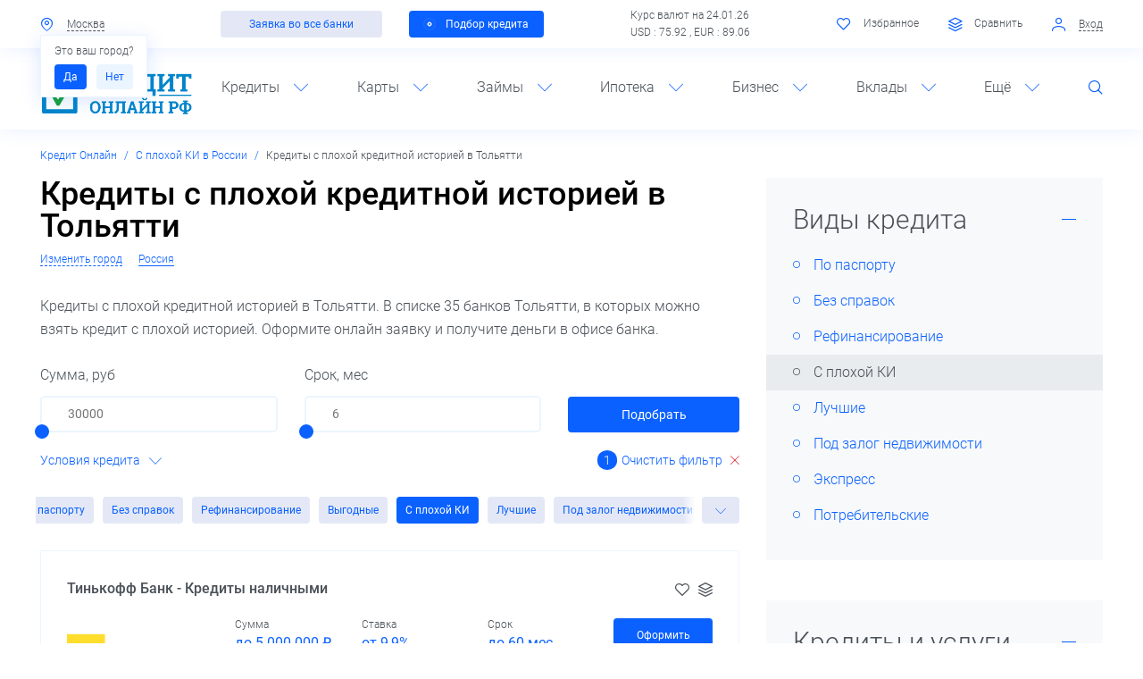

--- FILE ---
content_type: text/html; charset=UTF-8
request_url: https://xn----8sbkdqibmrdgt3a.xn--p1ai/kredit-s-plokhoy-kreditnoy-istoriey/city-tolyatti/
body_size: 57968
content:
<!DOCTYPE html>
<!--[if lt IE 8]>
<html class="no-js lt-ie10 lt-ie9 lt-ie8" lang="ru"><![endif]-->
<!--[if IE 8]>
<html class="no-js lt-ie10 lt-ie9" lang="ru"><![endif]-->
<!--[if IE 9]>
<html class="no-js lt-ie10" lang="ru"><![endif]-->
<!--[if gt IE 9]><!-->
<html class="no-js" lang="ru"><!--<![endif]-->
<head>
	<meta http-equiv="Content-Type" content="text/html; charset=UTF-8" />
<meta name="description" content="Кредиты с плохой кредитной историей в Тольятти. В списке 35 банков Тольятти, в которых можно взять кредит с плохой историей. Оформите онлайн заявку и получите деньги в офисе банка." />
<meta http-equiv="X-UA-Compatible" content="IE=edge" />
<meta name="viewport" content="width=device-width, initial-scale=1, shrink-to-fit=no">
<meta name="format-detection" content="telephone=no" />
<meta name="SKYPE_TOOLBAR" content="SKYPE_TOOLBAR_PARSER_COMPATIBLE" />
<script data-skip-moving="true">/* beautify preserve:start */!function(e,n){function r(){var e={elem:n.createElement("modernizr")}.elem.style;try{return e.fontSize="3ch",-1!==e.fontSize.indexOf("ch")}catch(e){return!1}}function t(){return"performance"in e}function a(){var n,r=e.crypto||e.msCrypto;if(r&&"getRandomValues"in r&&"Uint32Array"in e){var t=new Uint32Array(10),a=r.getRandomValues(t);n=a&&"number"==typeof a[0]}return!!n}var o=n.documentElement.className;o=o.replace("ua-no-js","ua-js"),t()&&a()&&r()?o+=" ua-modern":o+=" ua-no-modern",n.documentElement.className=o}(window,document);/* beautify preserve:end */</script>
<script data-skip-moving="true">/* beautify preserve:start */!function(o, n) {document.documentElement.className +="ontouchstart" in o || navigator.maxTouchPoints ? " ua-touch" : " ua-no-touch"
}(window);/* beautify preserve:end */</script>
<script type="text/javascript" data-skip-moving="true">(function(w, d, n) {var cl = "bx-core";var ht = d.documentElement;var htc = ht ? ht.className : undefined;if (htc === undefined || htc.indexOf(cl) !== -1){return;}var ua = n.userAgent;if (/(iPad;)|(iPhone;)/i.test(ua)){cl += " bx-ios";}else if (/Android/i.test(ua)){cl += " bx-android";}cl += (/(ipad|iphone|android|mobile|touch)/i.test(ua) ? " bx-touch" : " bx-no-touch");cl += w.devicePixelRatio && w.devicePixelRatio >= 2? " bx-retina": " bx-no-retina";var ieVersion = -1;if (/AppleWebKit/.test(ua)){cl += " bx-chrome";}else if ((ieVersion = getIeVersion()) > 0){cl += " bx-ie bx-ie" + ieVersion;if (ieVersion > 7 && ieVersion < 10 && !isDoctype()){cl += " bx-quirks";}}else if (/Opera/.test(ua)){cl += " bx-opera";}else if (/Gecko/.test(ua)){cl += " bx-firefox";}if (/Macintosh/i.test(ua)){cl += " bx-mac";}ht.className = htc ? htc + " " + cl : cl;function isDoctype(){if (d.compatMode){return d.compatMode == "CSS1Compat";}return d.documentElement && d.documentElement.clientHeight;}function getIeVersion(){if (/Opera/i.test(ua) || /Webkit/i.test(ua) || /Firefox/i.test(ua) || /Chrome/i.test(ua)){return -1;}var rv = -1;if (!!(w.MSStream) && !(w.ActiveXObject) && ("ActiveXObject" in w)){rv = 11;}else if (!!d.documentMode && d.documentMode >= 10){rv = 10;}else if (!!d.documentMode && d.documentMode >= 9){rv = 9;}else if (d.attachEvent && !/Opera/.test(ua)){rv = 8;}if (rv == -1 || rv == 8){var re;if (n.appName == "Microsoft Internet Explorer"){re = new RegExp("MSIE ([0-9]+[\.0-9]*)");if (re.exec(ua) != null){rv = parseFloat(RegExp.$1);}}else if (n.appName == "Netscape"){rv = 11;re = new RegExp("Trident/.*rv:([0-9]+[\.0-9]*)");if (re.exec(ua) != null){rv = parseFloat(RegExp.$1);}}}return rv;}})(window, document, navigator);</script>


<link href="/bitrix/cache/css/s1/main/kernel_main/kernel_main_v1.css?175909661028822" type="text/css"  rel="stylesheet" />
<link href="/bitrix/cache/css/s1/main/template_7b5efda5424c995943f066cb17fb15e3/template_7b5efda5424c995943f066cb17fb15e3_v1.css?17588452331003927" type="text/css"  data-template-style="true" rel="stylesheet" />
<script type='text/javascript' data-skip-moving='true'>window['recaptchaOptions']={'size':'normal','theme':'light','type':'image','lang':'ru','key':'6Ld3ln0UAAAAABraZKDEr0sz1-j8QVMKdLOSZO7T'};</script>
<script type="text/javascript" data-skip-moving="true">!function(e,a,r,t,n){function c(r){var t=a.getElementById(r);t&&(t.className.indexOf("g-recaptcha")<0||t.children.length||grecaptcha.render(r,{sitekey:e[n].key+"",theme:e[n].theme+"",size:e[n].size+"",type:e[n].type+""}))}if(!e[n]||!e[n].key)throw new Error("intervolga.recaptcha options not found");e.onRecaptchaSdkLoaded=function(){e[t].args=e[t].args||[];for(var a=0;a<e[t].args.length;a++){var r=e[t].args[a][0];c(r)}e[t]=function(e){c(e)}},e[t]=e[t]||function(){e[t].args=e[t].args||[],e[t].args.push(arguments);var c="recaptchaApiLoader";if(!a.getElementById(c)){var o=a.createElement(r);o.id=c,o.async=!0,o.src="//www.google.com/recaptcha/api.js?hl="+e[n].lang+"&onload=onRecaptchaSdkLoaded&render=explicit",a.head.appendChild(o)}}}(window,document,"script","renderRecaptchaById","recaptchaOptions");</script>



<script data-skip-moving='true'>
	window.SMART_FILTER_JSON = {"ACTION":"\/kredit-s-plokhoy-kreditnoy-istoriey\/city-tolyatti\/","SERVER_NAME":"xn----8sbkdqibmrdgt3a.xn--p1ai","FILTER_ID":"FILTER","LIST_ID":"FILTER_LIST","CONTROL_ID":"SIDEBAR_CONTROLS","FAST_ID":"FILTER_FAST","ITEMS":[{"VALUE_MIN":"30000","VALUE_MAX":"5000000","SLIDER":"Y","WIDGET":"NUMBER","BASE":"Y","TITLE":"\u0421\u0443\u043c\u043c\u0430, \u0440\u0443\u0431","VALUES":[{"attrs":{"name":"arrFilter_148_MIN","id":"arrFilter_148_MIN","value":"","placeholder":"30000"}},{"attrs":{"name":"arrFilter_148_MAX","id":"arrFilter_148_MAX","value":"","placeholder":"5000000"}}]},{"VALUE_MIN":"6","VALUE_MAX":"120","SLIDER":"Y","WIDGET":"NUMBER","BASE":"Y","TITLE":"\u0421\u0440\u043e\u043a, \u043c\u0435\u0441","VALUES":[{"attrs":{"name":"arrFilter_149_MIN","id":"arrFilter_149_MIN","value":"","placeholder":"6"}},{"attrs":{"name":"arrFilter_149_MAX","id":"arrFilter_149_MAX","value":"","placeholder":"120"}}]},{"WIDGET":"CHECKBOX","TITLE":"\u0412\u0438\u0434\u044b \u043a\u0440\u0435\u0434\u0438\u0442\u0430","VALUES":[{"name":"arrFilter_83_467029654","value":"Y","content":"\u0411\u0435\u0437 \u0437\u0430\u043b\u043e\u0433\u0430"},{"name":"arrFilter_83_4124585914","value":"Y","content":"\u0411\u0435\u0437 \u043a\u043e\u043c\u0438\u0441\u0441\u0438\u0438"},{"name":"arrFilter_83_1549806245","value":"Y","content":"\u0411\u0435\u0437 \u043e\u0442\u043a\u0430\u0437\u0430"},{"name":"arrFilter_83_3972210427","value":"Y","content":"\u0411\u0435\u0437 \u043f\u043e\u0440\u0443\u0447\u0438\u0442\u0435\u043b\u0435\u0439"},{"name":"arrFilter_83_1807530521","value":"Y","content":"\u0411\u0435\u0437 \u0441\u043f\u0440\u0430\u0432\u043e\u043a"},{"name":"arrFilter_83_4072008611","value":"Y","content":"\u0412 \u0434\u0435\u043d\u044c \u043e\u0431\u0440\u0430\u0449\u0435\u043d\u0438\u044f"},{"name":"arrFilter_83_3696523789","value":"Y","content":"\u041b\u0443\u0447\u0448\u0438\u0435"},{"name":"arrFilter_83_1268814806","value":"Y","content":"\u041d\u0435 \u0432\u044b\u0445\u043e\u0434\u044f \u0438\u0437 \u0434\u043e\u043c\u0430"},{"name":"arrFilter_83_1923582808","value":"Y","content":"\u041d\u0435\u0446\u0435\u043b\u0435\u0432\u044b\u0435"},{"name":"arrFilter_83_728177203","value":"Y","content":"\u041e\u043d\u043b\u0430\u0439\u043d \u043d\u0430 \u043a\u0430\u0440\u0442\u0443"},{"name":"arrFilter_83_2243091253","value":"Y","content":"\u041f\u043e \u043f\u0430\u0441\u043f\u043e\u0440\u0442\u0443"},{"name":"arrFilter_83_2456969798","value":"Y","content":"\u041f\u043e\u0434 \u0437\u0430\u043b\u043e\u0433 \u0430\u0432\u0442\u043e\u043c\u043e\u0431\u0438\u043b\u044f"},{"name":"arrFilter_83_3849671376","value":"Y","content":"\u041f\u043e\u0434 \u0437\u0430\u043b\u043e\u0433 \u0438\u043c\u0443\u0449\u0435\u0441\u0442\u0432\u0430"},{"name":"arrFilter_83_1976192833","value":"Y","content":"\u041f\u043e\u0434 \u0437\u0430\u043b\u043e\u0433 \u043d\u0435\u0434\u0432\u0438\u0436\u0438\u043c\u043e\u0441\u0442\u0438"},{"name":"arrFilter_83_4027903447","value":"Y","content":"\u041f\u043e\u0434 \u043d\u0438\u0437\u043a\u0438\u0439 \u043f\u0440\u043e\u0446\u0435\u043d\u0442"},{"name":"arrFilter_83_2651384832","value":"Y","content":"\u041f\u043e\u0442\u0440\u0435\u0431\u0438\u0442\u0435\u043b\u044c\u0441\u043a\u0438\u0435"},{"name":"arrFilter_83_2628381300","value":"Y","content":"\u0420\u0435\u0444\u0438\u043d\u0430\u043d\u0441\u0438\u0440\u043e\u0432\u0430\u043d\u0438\u0435"},{"name":"arrFilter_83_584144408","value":"Y","content":"\u0421 \u0431\u043e\u043b\u044c\u0448\u043e\u0439 \u043d\u0430\u0433\u0440\u0443\u0437\u043a\u043e\u0439"},{"name":"arrFilter_83_2613325421","value":"Y","content":"\u0421 \u0434\u043e\u0441\u0442\u0430\u0432\u043a\u043e\u0439 \u043d\u0430 \u0434\u043e\u043c"},{"name":"arrFilter_83_482052751","value":"Y","content":"\u0421 \u043f\u043b\u043e\u0445\u043e\u0439 \u043a\u0440\u0435\u0434\u0438\u0442\u043d\u043e\u0439 \u0438\u0441\u0442\u043e\u0440\u0438\u0435\u0439","checked":"checked"},{"name":"arrFilter_83_2195660588","value":"Y","content":"\u0421\u0430\u043c\u044b\u0435 \u0432\u044b\u0433\u043e\u0434\u043d\u044b\u0435"},{"name":"arrFilter_83_47022039","value":"Y","content":"\u0421\u0440\u0430\u0432\u043d\u0438\u0442\u044c \u043a\u0440\u0435\u0434\u0438\u0442\u044b"},{"name":"arrFilter_83_94419918","value":"Y","content":"\u0426\u0435\u043b\u0435\u0432\u044b\u0435"},{"name":"arrFilter_83_3954105058","value":"Y","content":"\u042d\u043a\u0441\u043f\u0440\u0435\u0441\u0441 \u043a\u0440\u0435\u0434\u0438\u0442\u044b"}],"SELECTED":1},{"WIDGET":"CHECKBOX","TITLE":"\u041a\u043e\u043c\u0443 \u0432\u044b\u0434\u0430\u044e\u0442\u0441\u044f","VALUES":[{"name":"arrFilter_84_595022058","value":"Y","content":"\u0421\u0442\u0443\u0434\u0435\u043d\u0442\u0430\u043c"},{"name":"arrFilter_84_1416650876","value":"Y","content":"\u0421 18 \u043b\u0435\u0442"},{"name":"arrFilter_84_1792750741","value":"Y","content":"\u0421 21 \u0433\u043e\u0434\u0430"},{"name":"arrFilter_84_3447271878","value":"Y","content":"\u041f\u0435\u043d\u0441\u0438\u043e\u043d\u0435\u0440\u0430\u043c"},{"name":"arrFilter_84_169655664","value":"Y","content":"\u0414\u043e 75 \u043b\u0435\u0442"},{"name":"arrFilter_84_3128820048","value":"Y","content":"\u0411\u0435\u0437\u0440\u0430\u0431\u043e\u0442\u043d\u044b\u043c"},{"name":"arrFilter_84_2779706106","value":"Y","content":"\u0424\u0438\u0437\u0438\u0447\u0435\u0441\u043a\u0438\u043c \u043b\u0438\u0446\u0430\u043c"},{"name":"arrFilter_84_1440114318","value":"Y","content":"\u0414\u043b\u044f \u0441\u0430\u043c\u043e\u0437\u0430\u043d\u044f\u0442\u044b\u0445"}]},{"WIDGET":"CHECKBOX","TITLE":"\u0426\u0435\u043b\u044c \u043a\u0440\u0435\u0434\u0438\u0442\u0430","VALUES":[{"name":"arrFilter_85_427247842","value":"Y","content":"\u041d\u0430 iPhone"},{"name":"arrFilter_85_1394451557","value":"Y","content":"\u041d\u0430 \u0431\u044b\u0442\u043e\u0432\u0443\u044e \u0442\u0435\u0445\u043d\u0438\u043a\u0443"},{"name":"arrFilter_85_3172189513","value":"Y","content":"\u041d\u0430 \u043b\u0435\u0447\u0435\u043d\u0438\u0435"},{"name":"arrFilter_85_4241196842","value":"Y","content":"\u041d\u0430 \u043b\u044e\u0431\u044b\u0435 \u0446\u0435\u043b\u0438"},{"name":"arrFilter_85_766302424","value":"Y","content":"\u041d\u0430 \u043c\u0435\u0431\u0435\u043b\u044c"},{"name":"arrFilter_85_1521215566","value":"Y","content":"\u041d\u0430 \u043d\u0435\u043e\u0442\u043b\u043e\u0436\u043d\u044b\u0435 \u043d\u0443\u0436\u0434\u044b"},{"name":"arrFilter_85_980181419","value":"Y","content":"\u041d\u0430 \u043d\u043e\u0443\u0442\u0431\u0443\u043a"},{"name":"arrFilter_85_1298878781","value":"Y","content":"\u041d\u0430 \u043e\u0431\u0440\u0430\u0437\u043e\u0432\u0430\u043d\u0438\u0435"},{"name":"arrFilter_85_3563192455","value":"Y","content":"\u041d\u0430 \u043e\u0442\u0434\u044b\u0445"},{"name":"arrFilter_85_2741317649","value":"Y","content":"\u041d\u0430 \u043f\u0443\u0442\u0435\u0432\u043a\u0443"},{"name":"arrFilter_85_605721843","value":"Y","content":"\u041d\u0430 \u0440\u0435\u043c\u043e\u043d\u0442"},{"name":"arrFilter_85_1023518130","value":"Y","content":"\u041d\u0430 \u0441\u0432\u0430\u0434\u044c\u0431\u0443"},{"name":"arrFilter_85_1241945380","value":"Y","content":"\u041d\u0430 \u0448\u0443\u0431\u0443"}]},{"WIDGET":"CHECKBOX","TITLE":"\u0421\u0440\u043e\u043a \u043a\u0440\u0435\u0434\u0438\u0442\u0430","VALUES":[{"name":"arrFilter_86_1825668608","value":"Y","content":"\u041d\u0430 1 \u0433\u043e\u0434"},{"name":"arrFilter_86_4235092881","value":"Y","content":"\u041d\u0430 2 \u0433\u043e\u0434\u0430"},{"name":"arrFilter_86_2098957798","value":"Y","content":"\u041d\u0430 3 \u0433\u043e\u0434\u0430"},{"name":"arrFilter_86_3826441308","value":"Y","content":"\u041d\u0430 4 \u0433\u043e\u0434\u0430"},{"name":"arrFilter_86_2338935559","value":"Y","content":"\u041d\u0430 5 \u043b\u0435\u0442"},{"name":"arrFilter_86_2467687626","value":"Y","content":"\u041d\u0430 7 \u043b\u0435\u0442"},{"name":"arrFilter_86_556920499","value":"Y","content":"\u041d\u0430 10 \u043b\u0435\u0442"},{"name":"arrFilter_86_1446436389","value":"Y","content":"\u041d\u0430 15 \u043b\u0435\u0442"}]},{"WIDGET":"CHECKBOX","TITLE":"\u0421\u0443\u043c\u043c\u0430 \u043a\u0440\u0435\u0434\u0438\u0442\u0430","VALUES":[{"name":"arrFilter_87_1941964244","value":"Y","content":"\u041d\u0430 30 000 \u0440\u0443\u0431\u043b\u0435\u0439"},{"name":"arrFilter_87_3541025950","value":"Y","content":"\u041d\u0430 50 000 \u0440\u0443\u0431\u043b\u0435\u0439"},{"name":"arrFilter_87_2752050184","value":"Y","content":"\u041d\u0430 100 000 \u0440\u0443\u0431\u043b\u0435\u0439"},{"name":"arrFilter_87_884468121","value":"Y","content":"\u041d\u0430 200 000 \u0440\u0443\u0431\u043b\u0435\u0439"},{"name":"arrFilter_87_1135663375","value":"Y","content":"\u041d\u0430 300 000 \u0440\u0443\u0431\u043b\u0435\u0439"},{"name":"arrFilter_87_1163733943","value":"Y","content":"\u041d\u0430 400 000 \u0440\u0443\u0431\u043b\u0435\u0439"},{"name":"arrFilter_87_844765985","value":"Y","content":"\u041d\u0430 500 000 \u0440\u0443\u0431\u043b\u0435\u0439"},{"name":"arrFilter_87_2874362523","value":"Y","content":"\u041d\u0430 700 000 \u0440\u0443\u0431\u043b\u0435\u0439"},{"name":"arrFilter_87_289485416","value":"Y","content":"\u041d\u0430 1 000 000 \u0440\u0443\u0431\u043b\u0435\u0439"},{"name":"arrFilter_87_1715864318","value":"Y","content":"\u041d\u0430 2 000 000 \u0440\u0443\u0431\u043b\u0435\u0439"},{"name":"arrFilter_87_4283388740","value":"Y","content":"\u041d\u0430 3 000 000 \u0440\u0443\u0431\u043b\u0435\u0439"},{"name":"arrFilter_87_225540457","value":"Y","content":"\u041d\u0430 5 000 000 \u0440\u0443\u0431\u043b\u0435\u0439"},{"name":"arrFilter_87_2054572543","value":"Y","content":"\u041d\u0430 10 \u043c\u043b\u043d \u0440\u0443\u0431\u043b\u0435\u0439"},{"name":"arrFilter_87_3910130838","value":"Y","content":"\u041d\u0430 15 \u043c\u043b\u043d \u0440\u0443\u0431\u043b\u0435\u0439"}]},{"WIDGET":"CHECKBOX","TITLE":"\u0411\u0430\u043d\u043a\u0438","VALUES":[{"name":"arrFilter_172_1003120473","value":"Y","content":"\u0421\u0431\u0435\u0440\u0431\u0430\u043d\u043a","disabled":"disabled"},{"name":"arrFilter_172_1288525775","value":"Y","content":"\u0412\u0422\u0411","disabled":"disabled"},{"name":"arrFilter_172_3586393717","value":"Y","content":"\u0413\u0430\u0437\u043f\u0440\u043e\u043c\u0431\u0430\u043d\u043a"},{"name":"arrFilter_172_2730702563","value":"Y","content":"\u0410\u043b\u044c\u0444\u0430-\u0411\u0430\u043d\u043a"},{"name":"arrFilter_172_846998386","value":"Y","content":"\u0422\u0438\u043d\u044c\u043a\u043e\u0444\u0444 \u0411\u0430\u043d\u043a"},{"name":"arrFilter_172_57375013","value":"Y","content":"\u0421\u043e\u0432\u043a\u043e\u043c\u0431\u0430\u043d\u043a"},{"name":"arrFilter_172_1953253811","value":"Y","content":"\u041f\u043e\u0447\u0442\u0430 \u0411\u0430\u043d\u043a"},{"name":"arrFilter_172_3926449168","value":"Y","content":"\u0425\u043e\u0443\u043c \u041a\u0440\u0435\u0434\u0438\u0442 \u0411\u0430\u043d\u043a","disabled":"disabled"},{"name":"arrFilter_172_2495193261","value":"Y","content":"\u0411\u0430\u043d\u043a \u0417\u0435\u043d\u0438\u0442"},{"name":"arrFilter_172_4101908808","value":"Y","content":"\u0420\u043e\u0441\u0441\u0435\u043b\u044c\u0445\u043e\u0437\u0431\u0430\u043d\u043a","disabled":"disabled"}]}],"FAST":[],"SELECTED":1,"COUNT":0,"LANG":{"FAST_OPEN":"\u041f\u043e\u043a\u0430\u0437\u0430\u0442\u044c \u0432\u0441\u0435 \u0444\u0438\u043b\u044c\u0442\u0440\u044b","FAST_CLOSE":"\u0421\u043a\u0440\u044b\u0442\u044c \u0432\u0441\u0435 \u0444\u0438\u043b\u044c\u0442\u0440\u044b","SUBMIT":"\u041f\u043e\u043a\u0430\u0437\u0430\u0442\u044c","CLEAR":"\u041e\u0447\u0438\u0441\u0442\u0438\u0442\u044c \u0444\u0438\u043b\u044c\u0442\u0440","SFILTER_TITLE":"\u0423\u0441\u043b\u043e\u0432\u0438\u044f \u043a\u0440\u0435\u0434\u0438\u0442\u0430"},"LINKS":{"RESET":"\/kredity-nalichnymi\/city-tolyatti\/","SUBMIT":"\/kredit-s-plokhoy-kreditnoy-istoriey\/city-tolyatti\/"},"MODAL_CITY_ID":"MODAL_CITY_FILTER","RUS_LINK_ID":"RUS_LINK","TITLE_ID":"page-title","SECTION_DESC_ID":"section-desc","SECTION_DESC_UNDER_TITLE_ID":"section-desc-under-title","RESULT":{"FACET_FILTER":{"0":{"LOGIC":"OR","0":{"PROPERTY_SERVICE_CITIES":"0000652587"},"1":{"PROPERTY_SERVICE_CITIES":false}},"ACTIVE_DATE":"Y","CHECK_PERMISSIONS":"Y"},"COMBO":[],"PRICES":[],"PROPERTY_COUNT":8,"PROPERTY_ID_LIST":[83,84,85,86,87,148,149,172],"ITEMS":{"83":{"ID":"83","IBLOCK_ID":"4","CODE":"CREDIT_TYPE","~NAME":"\u0412\u0438\u0434\u044b \u043a\u0440\u0435\u0434\u0438\u0442\u0430","NAME":"\u0412\u0438\u0434\u044b \u043a\u0440\u0435\u0434\u0438\u0442\u0430","PROPERTY_TYPE":"L","USER_TYPE":null,"USER_TYPE_SETTINGS":null,"DISPLAY_TYPE":"F","DISPLAY_EXPANDED":"Y","FILTER_HINT":"","VALUES":{"196":{"CONTROL_ID":"arrFilter_83_467029654","CONTROL_NAME":"arrFilter_83_467029654","CONTROL_NAME_ALT":"arrFilter_83","HTML_VALUE_ALT":467029654,"HTML_VALUE":"Y","VALUE":"\u0411\u0435\u0437 \u0437\u0430\u043b\u043e\u0433\u0430","SORT":500,"UPPER":"\u0411\u0415\u0417 \u0417\u0410\u041b\u041e\u0413\u0410","FLAG":true,"URL_ID":"kredit_bez_zaloga","FACET_VALUE":"196","ELEMENT_COUNT":"53"},"194":{"CONTROL_ID":"arrFilter_83_4124585914","CONTROL_NAME":"arrFilter_83_4124585914","CONTROL_NAME_ALT":"arrFilter_83","HTML_VALUE_ALT":4124585914,"HTML_VALUE":"Y","VALUE":"\u0411\u0435\u0437 \u043a\u043e\u043c\u0438\u0441\u0441\u0438\u0438","SORT":500,"UPPER":"\u0411\u0415\u0417 \u041a\u041e\u041c\u0418\u0421\u0421\u0418\u0418","FLAG":true,"URL_ID":"kredit_bez_komissii","FACET_VALUE":"194","ELEMENT_COUNT":"66"},"409":{"CONTROL_ID":"arrFilter_83_1549806245","CONTROL_NAME":"arrFilter_83_1549806245","CONTROL_NAME_ALT":"arrFilter_83","HTML_VALUE_ALT":1549806245,"HTML_VALUE":"Y","VALUE":"\u0411\u0435\u0437 \u043e\u0442\u043a\u0430\u0437\u0430","SORT":500,"UPPER":"\u0411\u0415\u0417 \u041e\u0422\u041a\u0410\u0417\u0410","FLAG":true,"URL_ID":"without_refusal","FACET_VALUE":"409","ELEMENT_COUNT":"48"},"184":{"CONTROL_ID":"arrFilter_83_3972210427","CONTROL_NAME":"arrFilter_83_3972210427","CONTROL_NAME_ALT":"arrFilter_83","HTML_VALUE_ALT":3972210427,"HTML_VALUE":"Y","VALUE":"\u0411\u0435\u0437 \u043f\u043e\u0440\u0443\u0447\u0438\u0442\u0435\u043b\u0435\u0439","SORT":500,"UPPER":"\u0411\u0415\u0417 \u041f\u041e\u0420\u0423\u0427\u0418\u0422\u0415\u041b\u0415\u0419","FLAG":true,"URL_ID":"kredit_pod_poruchitestvo","FACET_VALUE":"184","ELEMENT_COUNT":"56"},"193":{"CONTROL_ID":"arrFilter_83_1807530521","CONTROL_NAME":"arrFilter_83_1807530521","CONTROL_NAME_ALT":"arrFilter_83","HTML_VALUE_ALT":1807530521,"HTML_VALUE":"Y","VALUE":"\u0411\u0435\u0437 \u0441\u043f\u0440\u0430\u0432\u043e\u043a","SORT":500,"UPPER":"\u0411\u0415\u0417 \u0421\u041f\u0420\u0410\u0412\u041e\u041a","FLAG":true,"URL_ID":"kredit_bez_spravok_i_poruchiteley","FACET_VALUE":"193","ELEMENT_COUNT":"50"},"190":{"CONTROL_ID":"arrFilter_83_4072008611","CONTROL_NAME":"arrFilter_83_4072008611","CONTROL_NAME_ALT":"arrFilter_83","HTML_VALUE_ALT":4072008611,"HTML_VALUE":"Y","VALUE":"\u0412 \u0434\u0435\u043d\u044c \u043e\u0431\u0440\u0430\u0449\u0435\u043d\u0438\u044f","SORT":500,"UPPER":"\u0412 \u0414\u0415\u041d\u042c \u041e\u0411\u0420\u0410\u0429\u0415\u041d\u0418\u042f","FLAG":true,"URL_ID":"kredit_v_den_obrashcheniya","FACET_VALUE":"190","ELEMENT_COUNT":"58"},"243":{"CONTROL_ID":"arrFilter_83_3696523789","CONTROL_NAME":"arrFilter_83_3696523789","CONTROL_NAME_ALT":"arrFilter_83","HTML_VALUE_ALT":3696523789,"HTML_VALUE":"Y","VALUE":"\u041b\u0443\u0447\u0448\u0438\u0435","SORT":500,"UPPER":"\u041b\u0423\u0427\u0428\u0418\u0415","FLAG":true,"URL_ID":"best_kredit","FACET_VALUE":"243","ELEMENT_COUNT":"64"},"411":{"CONTROL_ID":"arrFilter_83_1268814806","CONTROL_NAME":"arrFilter_83_1268814806","CONTROL_NAME_ALT":"arrFilter_83","HTML_VALUE_ALT":1268814806,"HTML_VALUE":"Y","VALUE":"\u041d\u0435 \u0432\u044b\u0445\u043e\u0434\u044f \u0438\u0437 \u0434\u043e\u043c\u0430","SORT":500,"UPPER":"\u041d\u0415 \u0412\u042b\u0425\u041e\u0414\u042f \u0418\u0417 \u0414\u041e\u041c\u0410","FLAG":true,"URL_ID":"without_leaving_home","FACET_VALUE":"411","ELEMENT_COUNT":"36"},"183":{"CONTROL_ID":"arrFilter_83_1923582808","CONTROL_NAME":"arrFilter_83_1923582808","CONTROL_NAME_ALT":"arrFilter_83","HTML_VALUE_ALT":1923582808,"HTML_VALUE":"Y","VALUE":"\u041d\u0435\u0446\u0435\u043b\u0435\u0432\u044b\u0435","SORT":500,"UPPER":"\u041d\u0415\u0426\u0415\u041b\u0415\u0412\u042b\u0415","FLAG":true,"URL_ID":"netselevoy_kredit","FACET_VALUE":"183","ELEMENT_COUNT":"50"},"408":{"CONTROL_ID":"arrFilter_83_728177203","CONTROL_NAME":"arrFilter_83_728177203","CONTROL_NAME_ALT":"arrFilter_83","HTML_VALUE_ALT":728177203,"HTML_VALUE":"Y","VALUE":"\u041e\u043d\u043b\u0430\u0439\u043d \u043d\u0430 \u043a\u0430\u0440\u0442\u0443","SORT":500,"UPPER":"\u041e\u041d\u041b\u0410\u0419\u041d \u041d\u0410 \u041a\u0410\u0420\u0422\u0423","FLAG":true,"URL_ID":"credit_online_to_card","FACET_VALUE":"408","ELEMENT_COUNT":"35"},"191":{"CONTROL_ID":"arrFilter_83_2243091253","CONTROL_NAME":"arrFilter_83_2243091253","CONTROL_NAME_ALT":"arrFilter_83","HTML_VALUE_ALT":2243091253,"HTML_VALUE":"Y","VALUE":"\u041f\u043e \u043f\u0430\u0441\u043f\u043e\u0440\u0442\u0443","SORT":500,"UPPER":"\u041f\u041e \u041f\u0410\u0421\u041f\u041e\u0420\u0422\u0423","FLAG":true,"URL_ID":"kredit_po_pasportu","FACET_VALUE":"191","ELEMENT_COUNT":"45"},"189":{"CONTROL_ID":"arrFilter_83_2456969798","CONTROL_NAME":"arrFilter_83_2456969798","CONTROL_NAME_ALT":"arrFilter_83","HTML_VALUE_ALT":2456969798,"HTML_VALUE":"Y","VALUE":"\u041f\u043e\u0434 \u0437\u0430\u043b\u043e\u0433 \u0430\u0432\u0442\u043e\u043c\u043e\u0431\u0438\u043b\u044f","SORT":500,"UPPER":"\u041f\u041e\u0414 \u0417\u0410\u041b\u041e\u0413 \u0410\u0412\u0422\u041e\u041c\u041e\u0411\u0418\u041b\u042f","FLAG":true,"URL_ID":"kredit_pod_zalog_avtomobilya","FACET_VALUE":"189","ELEMENT_COUNT":"8"},"188":{"CONTROL_ID":"arrFilter_83_3849671376","CONTROL_NAME":"arrFilter_83_3849671376","CONTROL_NAME_ALT":"arrFilter_83","HTML_VALUE_ALT":3849671376,"HTML_VALUE":"Y","VALUE":"\u041f\u043e\u0434 \u0437\u0430\u043b\u043e\u0433 \u0438\u043c\u0443\u0449\u0435\u0441\u0442\u0432\u0430","SORT":500,"UPPER":"\u041f\u041e\u0414 \u0417\u0410\u041b\u041e\u0413 \u0418\u041c\u0423\u0429\u0415\u0421\u0422\u0412\u0410","FLAG":true,"URL_ID":"kredit_pod_zalog_imushchestva","FACET_VALUE":"188","ELEMENT_COUNT":"16"},"187":{"CONTROL_ID":"arrFilter_83_1976192833","CONTROL_NAME":"arrFilter_83_1976192833","CONTROL_NAME_ALT":"arrFilter_83","HTML_VALUE_ALT":1976192833,"HTML_VALUE":"Y","VALUE":"\u041f\u043e\u0434 \u0437\u0430\u043b\u043e\u0433 \u043d\u0435\u0434\u0432\u0438\u0436\u0438\u043c\u043e\u0441\u0442\u0438","SORT":500,"UPPER":"\u041f\u041e\u0414 \u0417\u0410\u041b\u041e\u0413 \u041d\u0415\u0414\u0412\u0418\u0416\u0418\u041c\u041e\u0421\u0422\u0418","FLAG":true,"URL_ID":"kredit_pod_zalog_nedvizhimosti","FACET_VALUE":"187","ELEMENT_COUNT":"11"},"277":{"CONTROL_ID":"arrFilter_83_4027903447","CONTROL_NAME":"arrFilter_83_4027903447","CONTROL_NAME_ALT":"arrFilter_83","HTML_VALUE_ALT":4027903447,"HTML_VALUE":"Y","VALUE":"\u041f\u043e\u0434 \u043d\u0438\u0437\u043a\u0438\u0439 \u043f\u0440\u043e\u0446\u0435\u043d\u0442","SORT":500,"UPPER":"\u041f\u041e\u0414 \u041d\u0418\u0417\u041a\u0418\u0419 \u041f\u0420\u041e\u0426\u0415\u041d\u0422","FLAG":true,"URL_ID":"low_interest","FACET_VALUE":"277","ELEMENT_COUNT":"55"},"266":{"CONTROL_ID":"arrFilter_83_2651384832","CONTROL_NAME":"arrFilter_83_2651384832","CONTROL_NAME_ALT":"arrFilter_83","HTML_VALUE_ALT":2651384832,"HTML_VALUE":"Y","VALUE":"\u041f\u043e\u0442\u0440\u0435\u0431\u0438\u0442\u0435\u043b\u044c\u0441\u043a\u0438\u0435","SORT":500,"UPPER":"\u041f\u041e\u0422\u0420\u0415\u0411\u0418\u0422\u0415\u041b\u042c\u0421\u041a\u0418\u0415","FLAG":true,"URL_ID":"consumer","FACET_VALUE":"266","ELEMENT_COUNT":"57"},"181":{"CONTROL_ID":"arrFilter_83_2628381300","CONTROL_NAME":"arrFilter_83_2628381300","CONTROL_NAME_ALT":"arrFilter_83","HTML_VALUE_ALT":2628381300,"HTML_VALUE":"Y","VALUE":"\u0420\u0435\u0444\u0438\u043d\u0430\u043d\u0441\u0438\u0440\u043e\u0432\u0430\u043d\u0438\u0435","SORT":500,"UPPER":"\u0420\u0415\u0424\u0418\u041d\u0410\u041d\u0421\u0418\u0420\u041e\u0412\u0410\u041d\u0418\u0415","FLAG":true,"URL_ID":"refinansirovanie_kredita","FACET_VALUE":"181","ELEMENT_COUNT":"23"},"404":{"CONTROL_ID":"arrFilter_83_584144408","CONTROL_NAME":"arrFilter_83_584144408","CONTROL_NAME_ALT":"arrFilter_83","HTML_VALUE_ALT":584144408,"HTML_VALUE":"Y","VALUE":"\u0421 \u0431\u043e\u043b\u044c\u0448\u043e\u0439 \u043d\u0430\u0433\u0440\u0443\u0437\u043a\u043e\u0439","SORT":500,"UPPER":"\u0421 \u0411\u041e\u041b\u042c\u0428\u041e\u0419 \u041d\u0410\u0413\u0420\u0423\u0417\u041a\u041e\u0419","FLAG":true,"URL_ID":"with_heavy_load","FACET_VALUE":"404","ELEMENT_COUNT":"44"},"185":{"CONTROL_ID":"arrFilter_83_2613325421","CONTROL_NAME":"arrFilter_83_2613325421","CONTROL_NAME_ALT":"arrFilter_83","HTML_VALUE_ALT":2613325421,"HTML_VALUE":"Y","VALUE":"\u0421 \u0434\u043e\u0441\u0442\u0430\u0432\u043a\u043e\u0439 \u043d\u0430 \u0434\u043e\u043c","SORT":500,"UPPER":"\u0421 \u0414\u041e\u0421\u0422\u0410\u0412\u041a\u041e\u0419 \u041d\u0410 \u0414\u041e\u041c","FLAG":true,"URL_ID":"kredit_s_dostavkoy_na_dom","FACET_VALUE":"185","ELEMENT_COUNT":"34"},"192":{"CONTROL_ID":"arrFilter_83_482052751","CONTROL_NAME":"arrFilter_83_482052751","CONTROL_NAME_ALT":"arrFilter_83","HTML_VALUE_ALT":482052751,"HTML_VALUE":"Y","VALUE":"\u0421 \u043f\u043b\u043e\u0445\u043e\u0439 \u043a\u0440\u0435\u0434\u0438\u0442\u043d\u043e\u0439 \u0438\u0441\u0442\u043e\u0440\u0438\u0435\u0439","SORT":500,"UPPER":"\u0421 \u041f\u041b\u041e\u0425\u041e\u0419 \u041a\u0420\u0415\u0414\u0418\u0422\u041d\u041e\u0419 \u0418\u0421\u0422\u041e\u0420\u0418\u0415\u0419","FLAG":true,"URL_ID":"kredit_s_plokhoy_kreditnoy_istoriey","FACET_VALUE":"192","ELEMENT_COUNT":"35","CHECKED":true},"195":{"CONTROL_ID":"arrFilter_83_2195660588","CONTROL_NAME":"arrFilter_83_2195660588","CONTROL_NAME_ALT":"arrFilter_83","HTML_VALUE_ALT":2195660588,"HTML_VALUE":"Y","VALUE":"\u0421\u0430\u043c\u044b\u0435 \u0432\u044b\u0433\u043e\u0434\u043d\u044b\u0435","SORT":500,"UPPER":"\u0421\u0410\u041c\u042b\u0415 \u0412\u042b\u0413\u041e\u0414\u041d\u042b\u0415","FLAG":true,"URL_ID":"samye_vygodnye_kredity","FACET_VALUE":"195","ELEMENT_COUNT":"64"},"186":{"CONTROL_ID":"arrFilter_83_47022039","CONTROL_NAME":"arrFilter_83_47022039","CONTROL_NAME_ALT":"arrFilter_83","HTML_VALUE_ALT":47022039,"HTML_VALUE":"Y","VALUE":"\u0421\u0440\u0430\u0432\u043d\u0438\u0442\u044c \u043a\u0440\u0435\u0434\u0438\u0442\u044b","SORT":500,"UPPER":"\u0421\u0420\u0410\u0412\u041d\u0418\u0422\u042c \u041a\u0420\u0415\u0414\u0418\u0422\u042b","FLAG":true,"URL_ID":"oformit_kredit_onlayn","FACET_VALUE":"186","ELEMENT_COUNT":"66"},"182":{"CONTROL_ID":"arrFilter_83_94419918","CONTROL_NAME":"arrFilter_83_94419918","CONTROL_NAME_ALT":"arrFilter_83","HTML_VALUE_ALT":94419918,"HTML_VALUE":"Y","VALUE":"\u0426\u0435\u043b\u0435\u0432\u044b\u0435","SORT":500,"UPPER":"\u0426\u0415\u041b\u0415\u0412\u042b\u0415","FLAG":true,"URL_ID":"tselevoy_kredit","FACET_VALUE":"182","ELEMENT_COUNT":"24"},"180":{"CONTROL_ID":"arrFilter_83_3954105058","CONTROL_NAME":"arrFilter_83_3954105058","CONTROL_NAME_ALT":"arrFilter_83","HTML_VALUE_ALT":3954105058,"HTML_VALUE":"Y","VALUE":"\u042d\u043a\u0441\u043f\u0440\u0435\u0441\u0441 \u043a\u0440\u0435\u0434\u0438\u0442\u044b","SORT":500,"UPPER":"\u042d\u041a\u0421\u041f\u0420\u0415\u0421\u0421 \u041a\u0420\u0415\u0414\u0418\u0422\u042b","FLAG":true,"URL_ID":"ekspress_kredit","FACET_VALUE":"180","ELEMENT_COUNT":"50"}},"IS_DROPDOWN_ACTIVE":"Y","DROPDOWN_TITLE":"\u0421 \u043f\u043b\u043e\u0445\u043e\u0439 \u043a\u0440\u0435\u0434\u0438\u0442\u043d\u043e\u0439 \u0438\u0441\u0442\u043e\u0440\u0438\u0435\u0439","IS_DROPDOWN_DISABLED":false},"84":{"ID":"84","IBLOCK_ID":"4","CODE":"CLIENT_TYPE","~NAME":"\u041a\u043e\u043c\u0443 \u0432\u044b\u0434\u0430\u044e\u0442\u0441\u044f","NAME":"\u041a\u043e\u043c\u0443 \u0432\u044b\u0434\u0430\u044e\u0442\u0441\u044f","PROPERTY_TYPE":"L","USER_TYPE":null,"USER_TYPE_SETTINGS":null,"DISPLAY_TYPE":"F","DISPLAY_EXPANDED":null,"FILTER_HINT":"","VALUES":{"100":{"CONTROL_ID":"arrFilter_84_595022058","CONTROL_NAME":"arrFilter_84_595022058","CONTROL_NAME_ALT":"arrFilter_84","HTML_VALUE_ALT":595022058,"HTML_VALUE":"Y","VALUE":"\u0421\u0442\u0443\u0434\u0435\u043d\u0442\u0430\u043c","SORT":100,"UPPER":"\u0421\u0422\u0423\u0414\u0415\u041d\u0422\u0410\u041c","FLAG":true,"URL_ID":"student","FACET_VALUE":"100","ELEMENT_COUNT":"30"},"101":{"CONTROL_ID":"arrFilter_84_1416650876","CONTROL_NAME":"arrFilter_84_1416650876","CONTROL_NAME_ALT":"arrFilter_84","HTML_VALUE_ALT":1416650876,"HTML_VALUE":"Y","VALUE":"\u0421 18 \u043b\u0435\u0442","SORT":200,"UPPER":"\u0421 18 \u041b\u0415\u0422","FLAG":true,"URL_ID":"over_18","FACET_VALUE":"101","ELEMENT_COUNT":"14"},"229":{"CONTROL_ID":"arrFilter_84_1792750741","CONTROL_NAME":"arrFilter_84_1792750741","CONTROL_NAME_ALT":"arrFilter_84","HTML_VALUE_ALT":1792750741,"HTML_VALUE":"Y","VALUE":"\u0421 21 \u0433\u043e\u0434\u0430","SORT":300,"UPPER":"\u0421 21 \u0413\u041e\u0414\u0410","FLAG":true,"URL_ID":"over_21","FACET_VALUE":"229","ELEMENT_COUNT":"31"},"102":{"CONTROL_ID":"arrFilter_84_3447271878","CONTROL_NAME":"arrFilter_84_3447271878","CONTROL_NAME_ALT":"arrFilter_84","HTML_VALUE_ALT":3447271878,"HTML_VALUE":"Y","VALUE":"\u041f\u0435\u043d\u0441\u0438\u043e\u043d\u0435\u0440\u0430\u043c","SORT":400,"UPPER":"\u041f\u0415\u041d\u0421\u0418\u041e\u041d\u0415\u0420\u0410\u041c","FLAG":true,"URL_ID":"retiree","FACET_VALUE":"102","ELEMENT_COUNT":"35"},"230":{"CONTROL_ID":"arrFilter_84_169655664","CONTROL_NAME":"arrFilter_84_169655664","CONTROL_NAME_ALT":"arrFilter_84","HTML_VALUE_ALT":169655664,"HTML_VALUE":"Y","VALUE":"\u0414\u043e 75 \u043b\u0435\u0442","SORT":500,"UPPER":"\u0414\u041e 75 \u041b\u0415\u0422","FLAG":true,"URL_ID":"over_75","FACET_VALUE":"230","ELEMENT_COUNT":"15"},"103":{"CONTROL_ID":"arrFilter_84_3128820048","CONTROL_NAME":"arrFilter_84_3128820048","CONTROL_NAME_ALT":"arrFilter_84","HTML_VALUE_ALT":3128820048,"HTML_VALUE":"Y","VALUE":"\u0411\u0435\u0437\u0440\u0430\u0431\u043e\u0442\u043d\u044b\u043c","SORT":600,"UPPER":"\u0411\u0415\u0417\u0420\u0410\u0411\u041e\u0422\u041d\u042b\u041c","FLAG":true,"URL_ID":"unemployed","FACET_VALUE":"103","ELEMENT_COUNT":"30"},"413":{"CONTROL_ID":"arrFilter_84_2779706106","CONTROL_NAME":"arrFilter_84_2779706106","CONTROL_NAME_ALT":"arrFilter_84","HTML_VALUE_ALT":2779706106,"HTML_VALUE":"Y","VALUE":"\u0424\u0438\u0437\u0438\u0447\u0435\u0441\u043a\u0438\u043c \u043b\u0438\u0446\u0430\u043c","SORT":700,"UPPER":"\u0424\u0418\u0417\u0418\u0427\u0415\u0421\u041a\u0418\u041c \u041b\u0418\u0426\u0410\u041c","FLAG":true,"URL_ID":"for_individuals","FACET_VALUE":"413","ELEMENT_COUNT":"23"},"405":{"CONTROL_ID":"arrFilter_84_1440114318","CONTROL_NAME":"arrFilter_84_1440114318","CONTROL_NAME_ALT":"arrFilter_84","HTML_VALUE_ALT":1440114318,"HTML_VALUE":"Y","VALUE":"\u0414\u043b\u044f \u0441\u0430\u043c\u043e\u0437\u0430\u043d\u044f\u0442\u044b\u0445","SORT":800,"UPPER":"\u0414\u041b\u042f \u0421\u0410\u041c\u041e\u0417\u0410\u041d\u042f\u0422\u042b\u0425","FLAG":true,"URL_ID":"for_self_employed","FACET_VALUE":"405","ELEMENT_COUNT":"26"}},"DROPDOWN_TITLE":false,"IS_DROPDOWN_DISABLED":false},"85":{"ID":"85","IBLOCK_ID":"4","CODE":"CREDIT_PURPOSE","~NAME":"\u0426\u0435\u043b\u044c \u043a\u0440\u0435\u0434\u0438\u0442\u0430","NAME":"\u0426\u0435\u043b\u044c \u043a\u0440\u0435\u0434\u0438\u0442\u0430","PROPERTY_TYPE":"L","USER_TYPE":null,"USER_TYPE_SETTINGS":null,"DISPLAY_TYPE":"F","DISPLAY_EXPANDED":null,"FILTER_HINT":"","VALUES":{"271":{"CONTROL_ID":"arrFilter_85_427247842","CONTROL_NAME":"arrFilter_85_427247842","CONTROL_NAME_ALT":"arrFilter_85","HTML_VALUE_ALT":427247842,"HTML_VALUE":"Y","VALUE":"\u041d\u0430 iPhone","SORT":500,"UPPER":"\u041d\u0410 IPHONE","FLAG":true,"URL_ID":"iphone","FACET_VALUE":"271","ELEMENT_COUNT":"18"},"105":{"CONTROL_ID":"arrFilter_85_1394451557","CONTROL_NAME":"arrFilter_85_1394451557","CONTROL_NAME_ALT":"arrFilter_85","HTML_VALUE_ALT":1394451557,"HTML_VALUE":"Y","VALUE":"\u041d\u0430 \u0431\u044b\u0442\u043e\u0432\u0443\u044e \u0442\u0435\u0445\u043d\u0438\u043a\u0443","SORT":500,"UPPER":"\u041d\u0410 \u0411\u042b\u0422\u041e\u0412\u0423\u042e \u0422\u0415\u0425\u041d\u0418\u041a\u0423","FLAG":true,"URL_ID":"home_appliances","FACET_VALUE":"105","ELEMENT_COUNT":"26"},"107":{"CONTROL_ID":"arrFilter_85_3172189513","CONTROL_NAME":"arrFilter_85_3172189513","CONTROL_NAME_ALT":"arrFilter_85","HTML_VALUE_ALT":3172189513,"HTML_VALUE":"Y","VALUE":"\u041d\u0430 \u043b\u0435\u0447\u0435\u043d\u0438\u0435","SORT":500,"UPPER":"\u041d\u0410 \u041b\u0415\u0427\u0415\u041d\u0418\u0415","FLAG":true,"URL_ID":"treatment","FACET_VALUE":"107","ELEMENT_COUNT":"27"},"322":{"CONTROL_ID":"arrFilter_85_4241196842","CONTROL_NAME":"arrFilter_85_4241196842","CONTROL_NAME_ALT":"arrFilter_85","HTML_VALUE_ALT":4241196842,"HTML_VALUE":"Y","VALUE":"\u041d\u0430 \u043b\u044e\u0431\u044b\u0435 \u0446\u0435\u043b\u0438","SORT":500,"UPPER":"\u041d\u0410 \u041b\u042e\u0411\u042b\u0415 \u0426\u0415\u041b\u0418","FLAG":true,"URL_ID":"for_any_purpose","FACET_VALUE":"322","ELEMENT_COUNT":"24"},"108":{"CONTROL_ID":"arrFilter_85_766302424","CONTROL_NAME":"arrFilter_85_766302424","CONTROL_NAME_ALT":"arrFilter_85","HTML_VALUE_ALT":766302424,"HTML_VALUE":"Y","VALUE":"\u041d\u0430 \u043c\u0435\u0431\u0435\u043b\u044c","SORT":500,"UPPER":"\u041d\u0410 \u041c\u0415\u0411\u0415\u041b\u042c","FLAG":true,"URL_ID":"furniture","FACET_VALUE":"108","ELEMENT_COUNT":"27"},"109":{"CONTROL_ID":"arrFilter_85_1521215566","CONTROL_NAME":"arrFilter_85_1521215566","CONTROL_NAME_ALT":"arrFilter_85","HTML_VALUE_ALT":1521215566,"HTML_VALUE":"Y","VALUE":"\u041d\u0430 \u043d\u0435\u043e\u0442\u043b\u043e\u0436\u043d\u044b\u0435 \u043d\u0443\u0436\u0434\u044b","SORT":500,"UPPER":"\u041d\u0410 \u041d\u0415\u041e\u0422\u041b\u041e\u0416\u041d\u042b\u0415 \u041d\u0423\u0416\u0414\u042b","FLAG":true,"URL_ID":"urgetn_needs","FACET_VALUE":"109","ELEMENT_COUNT":"32"},"110":{"CONTROL_ID":"arrFilter_85_980181419","CONTROL_NAME":"arrFilter_85_980181419","CONTROL_NAME_ALT":"arrFilter_85","HTML_VALUE_ALT":980181419,"HTML_VALUE":"Y","VALUE":"\u041d\u0430 \u043d\u043e\u0443\u0442\u0431\u0443\u043a","SORT":500,"UPPER":"\u041d\u0410 \u041d\u041e\u0423\u0422\u0411\u0423\u041a","FLAG":true,"URL_ID":"laptop","FACET_VALUE":"110","ELEMENT_COUNT":"20"},"111":{"CONTROL_ID":"arrFilter_85_1298878781","CONTROL_NAME":"arrFilter_85_1298878781","CONTROL_NAME_ALT":"arrFilter_85","HTML_VALUE_ALT":1298878781,"HTML_VALUE":"Y","VALUE":"\u041d\u0430 \u043e\u0431\u0440\u0430\u0437\u043e\u0432\u0430\u043d\u0438\u0435","SORT":500,"UPPER":"\u041d\u0410 \u041e\u0411\u0420\u0410\u0417\u041e\u0412\u0410\u041d\u0418\u0415","FLAG":true,"URL_ID":"education","FACET_VALUE":"111","ELEMENT_COUNT":"25"},"112":{"CONTROL_ID":"arrFilter_85_3563192455","CONTROL_NAME":"arrFilter_85_3563192455","CONTROL_NAME_ALT":"arrFilter_85","HTML_VALUE_ALT":3563192455,"HTML_VALUE":"Y","VALUE":"\u041d\u0430 \u043e\u0442\u0434\u044b\u0445","SORT":500,"UPPER":"\u041d\u0410 \u041e\u0422\u0414\u042b\u0425","FLAG":true,"URL_ID":"rest","FACET_VALUE":"112","ELEMENT_COUNT":"22"},"113":{"CONTROL_ID":"arrFilter_85_2741317649","CONTROL_NAME":"arrFilter_85_2741317649","CONTROL_NAME_ALT":"arrFilter_85","HTML_VALUE_ALT":2741317649,"HTML_VALUE":"Y","VALUE":"\u041d\u0430 \u043f\u0443\u0442\u0435\u0432\u043a\u0443","SORT":500,"UPPER":"\u041d\u0410 \u041f\u0423\u0422\u0415\u0412\u041a\u0423","FLAG":true,"URL_ID":"trip","FACET_VALUE":"113","ELEMENT_COUNT":"22"},"104":{"CONTROL_ID":"arrFilter_85_605721843","CONTROL_NAME":"arrFilter_85_605721843","CONTROL_NAME_ALT":"arrFilter_85","HTML_VALUE_ALT":605721843,"HTML_VALUE":"Y","VALUE":"\u041d\u0430 \u0440\u0435\u043c\u043e\u043d\u0442","SORT":500,"UPPER":"\u041d\u0410 \u0420\u0415\u041c\u041e\u041d\u0422","FLAG":true,"URL_ID":"repair","FACET_VALUE":"104","ELEMENT_COUNT":"31"},"114":{"CONTROL_ID":"arrFilter_85_1023518130","CONTROL_NAME":"arrFilter_85_1023518130","CONTROL_NAME_ALT":"arrFilter_85","HTML_VALUE_ALT":1023518130,"HTML_VALUE":"Y","VALUE":"\u041d\u0430 \u0441\u0432\u0430\u0434\u044c\u0431\u0443","SORT":500,"UPPER":"\u041d\u0410 \u0421\u0412\u0410\u0414\u042c\u0411\u0423","FLAG":true,"URL_ID":"wedding","FACET_VALUE":"114","ELEMENT_COUNT":"21"},"115":{"CONTROL_ID":"arrFilter_85_1241945380","CONTROL_NAME":"arrFilter_85_1241945380","CONTROL_NAME_ALT":"arrFilter_85","HTML_VALUE_ALT":1241945380,"HTML_VALUE":"Y","VALUE":"\u041d\u0430 \u0448\u0443\u0431\u0443","SORT":500,"UPPER":"\u041d\u0410 \u0428\u0423\u0411\u0423","FLAG":true,"URL_ID":"fur_coat","FACET_VALUE":"115","ELEMENT_COUNT":"22"}},"DROPDOWN_TITLE":false,"IS_DROPDOWN_DISABLED":false},"86":{"ID":"86","IBLOCK_ID":"4","CODE":"CREDIT_PERIOD_L","~NAME":"\u0421\u0440\u043e\u043a \u043a\u0440\u0435\u0434\u0438\u0442\u0430","NAME":"\u0421\u0440\u043e\u043a \u043a\u0440\u0435\u0434\u0438\u0442\u0430","PROPERTY_TYPE":"L","USER_TYPE":null,"USER_TYPE_SETTINGS":null,"DISPLAY_TYPE":"F","DISPLAY_EXPANDED":null,"FILTER_HINT":"","VALUES":{"197":{"CONTROL_ID":"arrFilter_86_1825668608","CONTROL_NAME":"arrFilter_86_1825668608","CONTROL_NAME_ALT":"arrFilter_86","HTML_VALUE_ALT":1825668608,"HTML_VALUE":"Y","VALUE":"\u041d\u0430 1 \u0433\u043e\u0434","SORT":100,"UPPER":"\u041d\u0410 1 \u0413\u041e\u0414","FLAG":true,"URL_ID":"kredit_na_1_god","FACET_VALUE":"197","ELEMENT_COUNT":"32"},"198":{"CONTROL_ID":"arrFilter_86_4235092881","CONTROL_NAME":"arrFilter_86_4235092881","CONTROL_NAME_ALT":"arrFilter_86","HTML_VALUE_ALT":4235092881,"HTML_VALUE":"Y","VALUE":"\u041d\u0430 2 \u0433\u043e\u0434\u0430","SORT":200,"UPPER":"\u041d\u0410 2 \u0413\u041e\u0414\u0410","FLAG":true,"URL_ID":"kredit_na_2_goda","FACET_VALUE":"198","ELEMENT_COUNT":"32"},"231":{"CONTROL_ID":"arrFilter_86_2098957798","CONTROL_NAME":"arrFilter_86_2098957798","CONTROL_NAME_ALT":"arrFilter_86","HTML_VALUE_ALT":2098957798,"HTML_VALUE":"Y","VALUE":"\u041d\u0430 3 \u0433\u043e\u0434\u0430","SORT":300,"UPPER":"\u041d\u0410 3 \u0413\u041e\u0414\u0410","FLAG":true,"URL_ID":"kredit_na_3_goda","FACET_VALUE":"231","ELEMENT_COUNT":"34"},"232":{"CONTROL_ID":"arrFilter_86_3826441308","CONTROL_NAME":"arrFilter_86_3826441308","CONTROL_NAME_ALT":"arrFilter_86","HTML_VALUE_ALT":3826441308,"HTML_VALUE":"Y","VALUE":"\u041d\u0430 4 \u0433\u043e\u0434\u0430","SORT":400,"UPPER":"\u041d\u0410 4 \u0413\u041e\u0414\u0410","FLAG":true,"URL_ID":"kredit_na_4_goda","FACET_VALUE":"232","ELEMENT_COUNT":"32"},"199":{"CONTROL_ID":"arrFilter_86_2338935559","CONTROL_NAME":"arrFilter_86_2338935559","CONTROL_NAME_ALT":"arrFilter_86","HTML_VALUE_ALT":2338935559,"HTML_VALUE":"Y","VALUE":"\u041d\u0430 5 \u043b\u0435\u0442","SORT":500,"UPPER":"\u041d\u0410 5 \u041b\u0415\u0422","FLAG":true,"URL_ID":"kredit_na_5_let","FACET_VALUE":"199","ELEMENT_COUNT":"32"},"233":{"CONTROL_ID":"arrFilter_86_2467687626","CONTROL_NAME":"arrFilter_86_2467687626","CONTROL_NAME_ALT":"arrFilter_86","HTML_VALUE_ALT":2467687626,"HTML_VALUE":"Y","VALUE":"\u041d\u0430 7 \u043b\u0435\u0442","SORT":600,"UPPER":"\u041d\u0410 7 \u041b\u0415\u0422","FLAG":true,"URL_ID":"kredit_na_7_let","FACET_VALUE":"233","ELEMENT_COUNT":"19"},"200":{"CONTROL_ID":"arrFilter_86_556920499","CONTROL_NAME":"arrFilter_86_556920499","CONTROL_NAME_ALT":"arrFilter_86","HTML_VALUE_ALT":556920499,"HTML_VALUE":"Y","VALUE":"\u041d\u0430 10 \u043b\u0435\u0442","SORT":700,"UPPER":"\u041d\u0410 10 \u041b\u0415\u0422","FLAG":true,"URL_ID":"kredit_na_10_let","FACET_VALUE":"200","ELEMENT_COUNT":"11"},"201":{"CONTROL_ID":"arrFilter_86_1446436389","CONTROL_NAME":"arrFilter_86_1446436389","CONTROL_NAME_ALT":"arrFilter_86","HTML_VALUE_ALT":1446436389,"HTML_VALUE":"Y","VALUE":"\u041d\u0430 15 \u043b\u0435\u0442","SORT":800,"UPPER":"\u041d\u0410 15 \u041b\u0415\u0422","FLAG":true,"URL_ID":"kredit_na_15_let","FACET_VALUE":"201","ELEMENT_COUNT":"7"}},"DROPDOWN_TITLE":false,"IS_DROPDOWN_DISABLED":false},"87":{"ID":"87","IBLOCK_ID":"4","CODE":"CREDIT_SUM_L","~NAME":"\u0421\u0443\u043c\u043c\u0430 \u043a\u0440\u0435\u0434\u0438\u0442\u0430","NAME":"\u0421\u0443\u043c\u043c\u0430 \u043a\u0440\u0435\u0434\u0438\u0442\u0430","PROPERTY_TYPE":"L","USER_TYPE":null,"USER_TYPE_SETTINGS":null,"DISPLAY_TYPE":"F","DISPLAY_EXPANDED":null,"FILTER_HINT":"","VALUES":{"239":{"CONTROL_ID":"arrFilter_87_1941964244","CONTROL_NAME":"arrFilter_87_1941964244","CONTROL_NAME_ALT":"arrFilter_87","HTML_VALUE_ALT":1941964244,"HTML_VALUE":"Y","VALUE":"\u041d\u0430 30 000 \u0440\u0443\u0431\u043b\u0435\u0439","SORT":100,"UPPER":"\u041d\u0410 30 000 \u0420\u0423\u0411\u041b\u0415\u0419","FLAG":true,"URL_ID":"30_k","FACET_VALUE":"239","ELEMENT_COUNT":"15"},"116":{"CONTROL_ID":"arrFilter_87_3541025950","CONTROL_NAME":"arrFilter_87_3541025950","CONTROL_NAME_ALT":"arrFilter_87","HTML_VALUE_ALT":3541025950,"HTML_VALUE":"Y","VALUE":"\u041d\u0430 50 000 \u0440\u0443\u0431\u043b\u0435\u0439","SORT":200,"UPPER":"\u041d\u0410 50 000 \u0420\u0423\u0411\u041b\u0415\u0419","FLAG":true,"URL_ID":"50_k","FACET_VALUE":"116","ELEMENT_COUNT":"23"},"117":{"CONTROL_ID":"arrFilter_87_2752050184","CONTROL_NAME":"arrFilter_87_2752050184","CONTROL_NAME_ALT":"arrFilter_87","HTML_VALUE_ALT":2752050184,"HTML_VALUE":"Y","VALUE":"\u041d\u0430 100 000 \u0440\u0443\u0431\u043b\u0435\u0439","SORT":300,"UPPER":"\u041d\u0410 100 000 \u0420\u0423\u0411\u041b\u0415\u0419","FLAG":true,"URL_ID":"100_k","FACET_VALUE":"117","ELEMENT_COUNT":"26"},"118":{"CONTROL_ID":"arrFilter_87_884468121","CONTROL_NAME":"arrFilter_87_884468121","CONTROL_NAME_ALT":"arrFilter_87","HTML_VALUE_ALT":884468121,"HTML_VALUE":"Y","VALUE":"\u041d\u0430 200 000 \u0440\u0443\u0431\u043b\u0435\u0439","SORT":400,"UPPER":"\u041d\u0410 200 000 \u0420\u0423\u0411\u041b\u0415\u0419","FLAG":true,"URL_ID":"200_k","FACET_VALUE":"118","ELEMENT_COUNT":"27"},"119":{"CONTROL_ID":"arrFilter_87_1135663375","CONTROL_NAME":"arrFilter_87_1135663375","CONTROL_NAME_ALT":"arrFilter_87","HTML_VALUE_ALT":1135663375,"HTML_VALUE":"Y","VALUE":"\u041d\u0430 300 000 \u0440\u0443\u0431\u043b\u0435\u0439","SORT":500,"UPPER":"\u041d\u0410 300 000 \u0420\u0423\u0411\u041b\u0415\u0419","FLAG":true,"URL_ID":"300_k","FACET_VALUE":"119","ELEMENT_COUNT":"31"},"240":{"CONTROL_ID":"arrFilter_87_1163733943","CONTROL_NAME":"arrFilter_87_1163733943","CONTROL_NAME_ALT":"arrFilter_87","HTML_VALUE_ALT":1163733943,"HTML_VALUE":"Y","VALUE":"\u041d\u0430 400 000 \u0440\u0443\u0431\u043b\u0435\u0439","SORT":600,"UPPER":"\u041d\u0410 400 000 \u0420\u0423\u0411\u041b\u0415\u0419","FLAG":true,"URL_ID":"400_k","FACET_VALUE":"240","ELEMENT_COUNT":"33"},"241":{"CONTROL_ID":"arrFilter_87_844765985","CONTROL_NAME":"arrFilter_87_844765985","CONTROL_NAME_ALT":"arrFilter_87","HTML_VALUE_ALT":844765985,"HTML_VALUE":"Y","VALUE":"\u041d\u0430 500 000 \u0440\u0443\u0431\u043b\u0435\u0439","SORT":700,"UPPER":"\u041d\u0410 500 000 \u0420\u0423\u0411\u041b\u0415\u0419","FLAG":true,"URL_ID":"500_k","FACET_VALUE":"241","ELEMENT_COUNT":"34"},"242":{"CONTROL_ID":"arrFilter_87_2874362523","CONTROL_NAME":"arrFilter_87_2874362523","CONTROL_NAME_ALT":"arrFilter_87","HTML_VALUE_ALT":2874362523,"HTML_VALUE":"Y","VALUE":"\u041d\u0430 700 000 \u0440\u0443\u0431\u043b\u0435\u0439","SORT":750,"UPPER":"\u041d\u0410 700 000 \u0420\u0423\u0411\u041b\u0415\u0419","FLAG":true,"URL_ID":"700_k","FACET_VALUE":"242","ELEMENT_COUNT":"33"},"120":{"CONTROL_ID":"arrFilter_87_289485416","CONTROL_NAME":"arrFilter_87_289485416","CONTROL_NAME_ALT":"arrFilter_87","HTML_VALUE_ALT":289485416,"HTML_VALUE":"Y","VALUE":"\u041d\u0430 1 000 000 \u0440\u0443\u0431\u043b\u0435\u0439","SORT":800,"UPPER":"\u041d\u0410 1 000 000 \u0420\u0423\u0411\u041b\u0415\u0419","FLAG":true,"URL_ID":"1_m","FACET_VALUE":"120","ELEMENT_COUNT":"32"},"121":{"CONTROL_ID":"arrFilter_87_1715864318","CONTROL_NAME":"arrFilter_87_1715864318","CONTROL_NAME_ALT":"arrFilter_87","HTML_VALUE_ALT":1715864318,"HTML_VALUE":"Y","VALUE":"\u041d\u0430 2 000 000 \u0440\u0443\u0431\u043b\u0435\u0439","SORT":900,"UPPER":"\u041d\u0410 2 000 000 \u0420\u0423\u0411\u041b\u0415\u0419","FLAG":true,"URL_ID":"2_m","FACET_VALUE":"121","ELEMENT_COUNT":"27"},"122":{"CONTROL_ID":"arrFilter_87_4283388740","CONTROL_NAME":"arrFilter_87_4283388740","CONTROL_NAME_ALT":"arrFilter_87","HTML_VALUE_ALT":4283388740,"HTML_VALUE":"Y","VALUE":"\u041d\u0430 3 000 000 \u0440\u0443\u0431\u043b\u0435\u0439","SORT":1000,"UPPER":"\u041d\u0410 3 000 000 \u0420\u0423\u0411\u041b\u0415\u0419","FLAG":true,"URL_ID":"3_m","FACET_VALUE":"122","ELEMENT_COUNT":"26"},"234":{"CONTROL_ID":"arrFilter_87_225540457","CONTROL_NAME":"arrFilter_87_225540457","CONTROL_NAME_ALT":"arrFilter_87","HTML_VALUE_ALT":225540457,"HTML_VALUE":"Y","VALUE":"\u041d\u0430 5 000 000 \u0440\u0443\u0431\u043b\u0435\u0439","SORT":1100,"UPPER":"\u041d\u0410 5 000 000 \u0420\u0423\u0411\u041b\u0415\u0419","FLAG":true,"URL_ID":"5_m","FACET_VALUE":"234","ELEMENT_COUNT":"22"},"235":{"CONTROL_ID":"arrFilter_87_2054572543","CONTROL_NAME":"arrFilter_87_2054572543","CONTROL_NAME_ALT":"arrFilter_87","HTML_VALUE_ALT":2054572543,"HTML_VALUE":"Y","VALUE":"\u041d\u0430 10 \u043c\u043b\u043d \u0440\u0443\u0431\u043b\u0435\u0439","SORT":1200,"UPPER":"\u041d\u0410 10 \u041c\u041b\u041d \u0420\u0423\u0411\u041b\u0415\u0419","FLAG":true,"URL_ID":"10_m","FACET_VALUE":"235","ELEMENT_COUNT":"7"},"267":{"CONTROL_ID":"arrFilter_87_3910130838","CONTROL_NAME":"arrFilter_87_3910130838","CONTROL_NAME_ALT":"arrFilter_87","HTML_VALUE_ALT":3910130838,"HTML_VALUE":"Y","VALUE":"\u041d\u0430 15 \u043c\u043b\u043d \u0440\u0443\u0431\u043b\u0435\u0439","SORT":1300,"UPPER":"\u041d\u0410 15 \u041c\u041b\u041d \u0420\u0423\u0411\u041b\u0415\u0419","FLAG":true,"URL_ID":"15_m","FACET_VALUE":"267","ELEMENT_COUNT":"7"}},"DROPDOWN_TITLE":false,"IS_DROPDOWN_DISABLED":false},"148":{"ID":"148","IBLOCK_ID":"4","CODE":"SUMMA","~NAME":"\u0421\u0443\u043c\u043c\u0430, \u0440\u0443\u0431","NAME":"\u0421\u0443\u043c\u043c\u0430, \u0440\u0443\u0431","PROPERTY_TYPE":"N","USER_TYPE":null,"USER_TYPE_SETTINGS":null,"DISPLAY_TYPE":"A","DISPLAY_EXPANDED":null,"FILTER_HINT":"","VALUES":{"MIN":{"CONTROL_ID":"arrFilter_148_MIN","CONTROL_NAME":"arrFilter_148_MIN","VALUE":"500000","FILTERED_VALUE":"500000"},"MAX":{"CONTROL_ID":"arrFilter_148_MAX","CONTROL_NAME":"arrFilter_148_MAX","VALUE":"5000000","FILTERED_VALUE":"5000000"}}},"149":{"ID":"149","IBLOCK_ID":"4","CODE":"PERIOD","~NAME":"\u0421\u0440\u043e\u043a, \u043c\u0435\u0441","NAME":"\u0421\u0440\u043e\u043a, \u043c\u0435\u0441","PROPERTY_TYPE":"N","USER_TYPE":null,"USER_TYPE_SETTINGS":null,"DISPLAY_TYPE":"A","DISPLAY_EXPANDED":null,"FILTER_HINT":"","VALUES":{"MIN":{"CONTROL_ID":"arrFilter_149_MIN","CONTROL_NAME":"arrFilter_149_MIN","VALUE":"18","FILTERED_VALUE":"18"},"MAX":{"CONTROL_ID":"arrFilter_149_MAX","CONTROL_NAME":"arrFilter_149_MAX","VALUE":"120","FILTERED_VALUE":"120"}}},"172":{"ID":"172","IBLOCK_ID":"4","CODE":"Banks","~NAME":"\u0411\u0430\u043d\u043a\u0438","NAME":"\u0411\u0430\u043d\u043a\u0438","PROPERTY_TYPE":"L","USER_TYPE":"","USER_TYPE_SETTINGS":null,"DISPLAY_TYPE":"F","DISPLAY_EXPANDED":null,"FILTER_HINT":"","VALUES":{"414":{"CONTROL_ID":"arrFilter_172_1003120473","CONTROL_NAME":"arrFilter_172_1003120473","CONTROL_NAME_ALT":"arrFilter_172","HTML_VALUE_ALT":1003120473,"HTML_VALUE":"Y","VALUE":"\u0421\u0431\u0435\u0440\u0431\u0430\u043d\u043a","SORT":10,"UPPER":"\u0421\u0411\u0415\u0420\u0411\u0410\u041d\u041a","FLAG":true,"URL_ID":"sberbank","FACET_VALUE":"414","ELEMENT_COUNT":0,"DISABLED":true},"415":{"CONTROL_ID":"arrFilter_172_1288525775","CONTROL_NAME":"arrFilter_172_1288525775","CONTROL_NAME_ALT":"arrFilter_172","HTML_VALUE_ALT":1288525775,"HTML_VALUE":"Y","VALUE":"\u0412\u0422\u0411","SORT":20,"UPPER":"\u0412\u0422\u0411","FLAG":true,"URL_ID":"vtb","FACET_VALUE":"415","ELEMENT_COUNT":0,"DISABLED":true},"416":{"CONTROL_ID":"arrFilter_172_3586393717","CONTROL_NAME":"arrFilter_172_3586393717","CONTROL_NAME_ALT":"arrFilter_172","HTML_VALUE_ALT":3586393717,"HTML_VALUE":"Y","VALUE":"\u0413\u0430\u0437\u043f\u0440\u043e\u043c\u0431\u0430\u043d\u043a","SORT":30,"UPPER":"\u0413\u0410\u0417\u041f\u0420\u041e\u041c\u0411\u0410\u041d\u041a","FLAG":true,"URL_ID":"gazprombank","FACET_VALUE":"416","ELEMENT_COUNT":"1"},"417":{"CONTROL_ID":"arrFilter_172_2730702563","CONTROL_NAME":"arrFilter_172_2730702563","CONTROL_NAME_ALT":"arrFilter_172","HTML_VALUE_ALT":2730702563,"HTML_VALUE":"Y","VALUE":"\u0410\u043b\u044c\u0444\u0430-\u0411\u0430\u043d\u043a","SORT":40,"UPPER":"\u0410\u041b\u042c\u0424\u0410-\u0411\u0410\u041d\u041a","FLAG":true,"URL_ID":"alfa_bank","FACET_VALUE":"417","ELEMENT_COUNT":"1"},"418":{"CONTROL_ID":"arrFilter_172_846998386","CONTROL_NAME":"arrFilter_172_846998386","CONTROL_NAME_ALT":"arrFilter_172","HTML_VALUE_ALT":846998386,"HTML_VALUE":"Y","VALUE":"\u0422\u0438\u043d\u044c\u043a\u043e\u0444\u0444 \u0411\u0430\u043d\u043a","SORT":50,"UPPER":"\u0422\u0418\u041d\u042c\u041a\u041e\u0424\u0424 \u0411\u0410\u041d\u041a","FLAG":true,"URL_ID":"tinkoff","FACET_VALUE":"418","ELEMENT_COUNT":"5"},"482":{"CONTROL_ID":"arrFilter_172_57375013","CONTROL_NAME":"arrFilter_172_57375013","CONTROL_NAME_ALT":"arrFilter_172","HTML_VALUE_ALT":57375013,"HTML_VALUE":"Y","VALUE":"\u0421\u043e\u0432\u043a\u043e\u043c\u0431\u0430\u043d\u043a","SORT":90,"UPPER":"\u0421\u041e\u0412\u041a\u041e\u041c\u0411\u0410\u041d\u041a","FLAG":true,"URL_ID":"sovcombank","FACET_VALUE":"482","ELEMENT_COUNT":"2"},"483":{"CONTROL_ID":"arrFilter_172_1953253811","CONTROL_NAME":"arrFilter_172_1953253811","CONTROL_NAME_ALT":"arrFilter_172","HTML_VALUE_ALT":1953253811,"HTML_VALUE":"Y","VALUE":"\u041f\u043e\u0447\u0442\u0430 \u0411\u0430\u043d\u043a","SORT":100,"UPPER":"\u041f\u041e\u0427\u0422\u0410 \u0411\u0410\u041d\u041a","FLAG":true,"URL_ID":"pochtabank","FACET_VALUE":"483","ELEMENT_COUNT":"1"},"484":{"CONTROL_ID":"arrFilter_172_3926449168","CONTROL_NAME":"arrFilter_172_3926449168","CONTROL_NAME_ALT":"arrFilter_172","HTML_VALUE_ALT":3926449168,"HTML_VALUE":"Y","VALUE":"\u0425\u043e\u0443\u043c \u041a\u0440\u0435\u0434\u0438\u0442 \u0411\u0430\u043d\u043a","SORT":110,"UPPER":"\u0425\u041e\u0423\u041c \u041a\u0420\u0415\u0414\u0418\u0422 \u0411\u0410\u041d\u041a","FLAG":true,"URL_ID":"homecredit","FACET_VALUE":"484","ELEMENT_COUNT":0,"DISABLED":true},"489":{"CONTROL_ID":"arrFilter_172_2495193261","CONTROL_NAME":"arrFilter_172_2495193261","CONTROL_NAME_ALT":"arrFilter_172","HTML_VALUE_ALT":2495193261,"HTML_VALUE":"Y","VALUE":"\u0411\u0430\u043d\u043a \u0417\u0435\u043d\u0438\u0442","SORT":130,"UPPER":"\u0411\u0410\u041d\u041a \u0417\u0415\u041d\u0418\u0422","FLAG":true,"URL_ID":"zenit","FACET_VALUE":"489","ELEMENT_COUNT":"1"},"490":{"CONTROL_ID":"arrFilter_172_4101908808","CONTROL_NAME":"arrFilter_172_4101908808","CONTROL_NAME_ALT":"arrFilter_172","HTML_VALUE_ALT":4101908808,"HTML_VALUE":"Y","VALUE":"\u0420\u043e\u0441\u0441\u0435\u043b\u044c\u0445\u043e\u0437\u0431\u0430\u043d\u043a","SORT":140,"UPPER":"\u0420\u041e\u0421\u0421\u0415\u041b\u042c\u0425\u041e\u0417\u0411\u0410\u041d\u041a","FLAG":true,"URL_ID":"rshb","FACET_VALUE":"490","ELEMENT_COUNT":0,"DISABLED":true}},"DROPDOWN_TITLE":false,"IS_DROPDOWN_DISABLED":false}},"CURRENCIES":[],"JS_FILTER_PARAMS":{"SEF_SET_FILTER_URL":"\/kredity-nalichnymi\/city-tolyatti\/filter\/credit_type-is-kredit_s_plokhoy_kreditnoy_istoriey\/apply\/","SEF_DEL_FILTER_URL":"\/kredity-nalichnymi\/city-tolyatti\/filter\/clear\/apply\/"},"FILTER_URL":"\/kredity-nalichnymi\/city-tolyatti\/filter\/credit_type-is-kredit_s_plokhoy_kreditnoy_istoriey\/apply\/","FILTER_AJAX_URL":"\/kredity-nalichnymi\/city-tolyatti\/filter\/credit_type-is-kredit_s_plokhoy_kreditnoy_istoriey\/apply\/","SEF_SET_FILTER_URL":"\/kredity-nalichnymi\/city-tolyatti\/filter\/credit_type-is-kredit_s_plokhoy_kreditnoy_istoriey\/apply\/","SEF_DEL_FILTER_URL":"\/kredity-nalichnymi\/city-tolyatti\/filter\/clear\/apply\/","FORM_ACTION":"\/kredit-s-plokhoy-kreditnoy-istoriey\/city-tolyatti\/","HIDDEN":[],"IS_BTN_CLEAR":"Y","SF_TITLE":"\u0423\u0441\u043b\u043e\u0432\u0438\u044f \u043a\u0440\u0435\u0434\u0438\u0442\u0430","ITEMS_BASE":[],"MODAL_CITY_ID":"MODAL_CITY_FILTER","RUS_LINK_ID":"RUS_LINK","TITLE_ID":"page-title","SECTION_DESC_ID":"section-desc","SECTION_DESC_UNDER_TITLE_ID":"section-desc-under-title"}};
</script>



<link rel="apple-touch-icon" href="/local/templates/main/favicons/touch-icon-180x180-iphone-6-plus.png?17379285175778">
<link rel="apple-touch-icon" href="/local/templates/main/favicons/touch-icon-152x152-ipad-retina.png?17379285174799">
<link rel="apple-touch-icon" href="/local/templates/main/favicons/touch-icon-120x120-iphone-retina.png?17379285173739">
<link rel="apple-touch-icon" href="/local/templates/main/favicons/touch-icon-76x76-ipad.png?17379285172308">
<link rel="apple-touch-icon" href="/local/templates/main/favicons/touch-icon-57x57-iphone.png?17379285171670">
<link rel="shortcut icon" href="/local/templates/main/favicons/favicon-32x32.png?1737928517983">
<link rel="shortcut icon" href="/local/templates/main/favicons/favicon.ico?17379285179662">
	<title>Кредиты с плохой кредитной историей в Тольятти - 35 банков, взять кредит с плохой КИ | Кредит Онлайн</title>
	<!-- Google Tag Manager -->

<!-- End Google Tag Manager -->
<link rel="icon" href="/local/templates/main/favicons/favicon.ico">
<link rel="icon" type="image/png" sizes="16x16" href="/local/templates/main/favicons/favicon-16x16.png">
<link rel="manifest" href="/local/templates/main/favicons/site.webmanifest">
<link rel="mask-icon" href="/local/templates/main/favicons/safari-pinned-tab.svg" color="#5bbad5">
<meta name="msapplication-TileColor" content="#2b5797">
<meta name="theme-color" content="#ffffff">	</head>
<body>
<!-- Google Tag Manager (noscript) -->
<noscript><iframe src="https://www.googletagmanager.com/ns.html?id=GTM-KB8ZTHV"
height="0" width="0" style="display:none;visibility:hidden"></iframe></noscript>
<!-- End Google Tag Manager (noscript) --><!--noindex-->
<noscript class="page__noscript">В вашем браузере отключен JavaScript. Многие элементы сайта могут работать некорректно.
</noscript>
<!--[if lt IE 8]>
<div class="page__browsehappy">Вы используете <strong>устаревший</strong> браузер. Пожалуйста
	<a rel="nofollow" onclick="window.open(this.href, '_blank');return false;" href="http://browsehappy.com/">
		обновите свой браузер</a> чтобы улучшить взаимодействие с сайтом.
</div>
<![endif]-->
<!--/noindex-->

<div id="panel"></div>
<header class="header">
	<div class="header__toolbar">
		<div class=" container">
			<div class="toolbar">
				<div class="toolbar__row">
					<div class="toolbar__col">
						<div class="nav-simple">
							
<div class="nav-simple__item dropdown">
    <input type="hidden"
           id="cur-location-id"
           value="92"
    >
    <a class="nav-simple__link" data-toggle="modal" href="#MODAL_CITY" id="cur-location">
        <i class="nav-simple__icon fi fi_icon_mark"></i>
        <span class="nav-simple__text" id="cur-location-text">
            Москва        </span>
    </a>
            <div id="is-right-city-popover"
             class="ml-2 dropdown-menu font-size-small px-2 text-nowrap show"
             style="min-width: 0"
        >
            <div class="mb-s">
				Это ваш город?            </div>
            <div>
                <a class="btn btn-sm btn-primary py-x mr-1" role="button" href="javascript:void(0)"  id="confirm-btn" onclick="this.parentNode.remove()">
                    Да                </a>
                <a class="btn btn-sm btn-blue py-x" role="button" href="javascript:void(0)" data-toggle="modal" data-target="#MODAL_CITY">
                    Нет                </a>
            </div>
        </div>
    </div>

<!-- Модальное окно выбора города -->
							<div class="nav-simple__item">
															</div>
						</div>
					</div>
					<div class="toolbar__col d-none d-lg-block">
                        <div class="toolbar__row"><div class="toolbar__col py-0"><a class="btn btn-secondary btn-sm px-lg-3" role="button" href="/potrebitelskiy-kredit/">Заявка во все банки</a></div><div class="toolbar__col py-0"><a class="btn btn-primary btn-sm px-2" role="button" href="/kredity-nalichnymi/"><i class="btn__pulsar"></i>Подбор кредита</a></div></div>					</div>
					<div class="toolbar__col d-none d-lg-block">
                       	
	
			Курс валют на 24.01.26<br>
		USD : 75.92 ,		EUR : 89.06 	
		
					</div>
					<div class="toolbar__col">
                        <div class="nav-simple">
							<div id="favorites" class="nav-simple__item d-none d-xl-inline-block">
	
<span class="nav-simple__link">
	<i class="nav-simple__icon fi fi_icon_heart-o"></i>
	<span class="nav-simple__text">Избранное</span>
</span>

</div>
<div id="compare-products" class="nav-simple__item d-none d-xl-inline-block">
			<span class="nav-simple__link">
			<i class="nav-simple__icon fi fi_icon_layers-o"></i>
		<span class="nav-simple__text">Сравнить</span>
			</span>
	</div>

			<div class="nav-simple__item d-xl-inline-block">
			<a href="javascript:void(0)" data-href="/kredit-s-plokhoy-kreditnoy-istoriey/city-tolyatti/?AJAX_IID=authorize" id="linkauthorize"
			   data-target="#authorize" class="nav-simple__link" data-toggle="modal">
				<i class="nav-simple__icon fi fi_icon_user"></i>
				<span class="nav-simple__text">Вход</span>
			</a>
		</div>
	

							                        </div>
					</div>
				</div>
			</div>
		</div>
	</div>
	<div class="header__body">
		<div class=" fixed-top-control">
			<div class="header__fixed">
				<div class=" container">
					<div class="header__inner">
						<div class="header__row row">
							<div class="header__col col-3 d-lg-none"><a class="header__control" href="#NAVIGATION"
							                                            data-toggle="open"><i
										class="fi fi_icon_menu"></i></a></div>
							<div class="header__col col-6 col-lg-2">
								<div class="logo text-center">
									 <a class="a" href="/"> 										<div class="image image_size_130x60">
											
    <div class="image__inner">
        <img alt="Кредит Онлайн" src="/local/templates/main/dist/images/logo.svg" class="img" role="img" title="Кредит Онлайн">    </div>
										</div>
										 </a> 								</div>
							</div>
							<div class="header__col col-3 d-lg-none text-right"><a class="header__control"
							                                                       href="#SEARCH" data-toggle="open"><i
										class="fi fi_icon_search"></i></a></div>

							<div class="header__col col-12 col-lg-10">
								
	<div class="navigation" id="NAVIGATION">
		<a class="navigation__close" href="#NAVIGATION" data-toggle="open">
			<i class="fi fi_icon_close"></i>
		</a>

		<div class="navigation__inner">
			<ul class="navigation__list">
									<li class="navigation__item">
					<span class="navigation__link">Кредиты<i class="navigation__icon fi fi_icon_angle-down"></i></span>
						
	<div class="navigation__dropdown">
		<div class="navigation__row">
							<div class="navigation__col">
											<a class="a d-block" href="/kredity-nalichnymi/"><b>Наличными</b></a>
											<a class="a d-block" href="/kredit-po-pasportu/">По паспорту</a>
											<a class="a d-block" href="/kredit-bez-spravok-i-poruchiteley/">Без справок</a>
											<a class="a d-block" href="/refinansirovanie-kredita/">Рефинансирование</a>
											<a class="a d-block" href="/potrebitelskiy-kredit/">Потребительские</a>
											<a class="a d-block" href="/kredit-pod-zalog-nedvizhimosti/">Под залог недвижимости</a>
											<a class="a d-block" href="/kreditnyy-kalkulyator/">Кредитный калькулятор</a>
									</div>
							<div class="navigation__col">
											<a class="a d-block" href="/avtokredity/"><b>Автокредиты</b></a>
											<a class="a d-block" href="/avtokredity-bez-pervonachalnogo-vznosa/">Без первоначального взноса</a>
											<a class="a d-block" href="/avtokredity-na-poderzhannye-avtomobili/">На подержанные авто</a>
											<a class="a d-block" href="/avtokredity-na-novye-avtomobili/">На новые автомобили</a>
											<a class="a d-block" href="/vygodnye-avtokredity/">Выгодные</a>
											<a class="a d-block" href="/avtokredity-bez-kasko/">Без КАСКО</a>
											<a class="a d-block" href="/avtokreditnyy-kalkulyator/">Калькулятор автокредита</a>
									</div>
					</div>
	</div>
					</li>
									<li class="navigation__item">
					<span class="navigation__link">Карты<i class="navigation__icon fi fi_icon_angle-down"></i></span>
						
	<div class="navigation__dropdown">
		<div class="navigation__row">
							<div class="navigation__col">
											<a class="a d-block" href="/kreditnye-karty/"><b>Кредитные карты</b></a>
											<a class="a d-block" href="/karty-rassrochki/">Карты рассрочки</a>
											<a class="a d-block" href="/kreditnye-karty-s-lgotnym-periodom/">С льготным периодом</a>
											<a class="a d-block" href="/kreditnye-karty-bez-spravok-o-dokhodakh/">Без справок</a>
											<a class="a d-block" href="/kreditnye-karty-bez-otkaza/">Без отказа</a>
											<a class="a d-block" href="/kreditnye-karty-dlya-snyatiya-nalichnykh/">Для снятия наличных</a>
											<a class="a d-block" href="/kreditnye-karty-bez-proverki-kreditnoy-istorii/">Без проверки кредитной истории</a>
									</div>
							<div class="navigation__col">
											<a class="a d-block" href="/debetovye-karty/"><b>Дебетовые карты</b></a>
											<a class="a d-block" href="/besplatnye-debetovye-karty/">Бесплатные</a>
											<a class="a d-block" href="/debetovye-karty-s-cashback/">С кэшбэком</a>
											<a class="a d-block" href="/luchshie-debetovye-karty/">Лучшие</a>
											<a class="a d-block" href="/debetovye-karty-s-protsentom-na-ostatok/">С процентом на остаток</a>
											<a class="a d-block" href="/debetovye-karty-visa/">VISA</a>
											<a class="a d-block" href="/debetovye-karty-mir/">Мир</a>
									</div>
					</div>
	</div>
					</li>
									<li class="navigation__item">
					<span class="navigation__link">Займы<i class="navigation__icon fi fi_icon_angle-down"></i></span>
						
	<div class="navigation__dropdown">
		<div class="navigation__row">
							<div class="navigation__col">
											<a class="a d-block" href="/mikrozaymy/"><b>Микрозаймы</b></a>
											<a class="a d-block" href="/zaymy-na-bankovskuyu-kartu/">На карту</a>
											<a class="a d-block" href="/onlayn-zaymy/">Онлайн</a>
											<a class="a d-block" href="/zaymy-bez-protsentov/">Без процентов</a>
											<a class="a d-block" href="/zaymy-bez-otkaza/">Без отказа</a>
											<a class="a d-block" href="/zaymy-kruglosutochno/">Круглосуточно</a>
											<a class="a d-block" href="/zaymy-bez-proverok/">Без проверок</a>
									</div>
							<div class="navigation__col">
											<a class="a d-block" href="/zaymy-pod-zalog-pts/">Под залог ПТС</a>
											<a class="a d-block" href="/srochnye-zaymy/">Срочные</a>
											<a class="a d-block" href="/mgnovennye-zaymy/">Мгновенные</a>
											<a class="a d-block" href="/zaymy-s-plokhoy-kreditnoy-istoriey/">С плохой историей</a>
											<a class="a d-block" href="/bystrye-zaymy/">Быстрые</a>
											<a class="a d-block" href="/zaymy-do-zarplaty/">До зарплаты</a>
											<a class="a d-block" href="/online-zayavka-vo-vse-mfo/">Единая заявка на заем</a>
									</div>
					</div>
	</div>
					</li>
									<li class="navigation__item">
					<span class="navigation__link">Ипотека<i class="navigation__icon fi fi_icon_angle-down"></i></span>
						
	<div class="navigation__dropdown">
		<div class="navigation__row">
							<div class="navigation__col">
											<a class="a d-block" href="/ipoteka/"><b>Ипотека</b></a>
											<a class="a d-block" href="/ipoteka-bez-pervonachalnogo-vznosa/">Без первоначального взноса</a>
											<a class="a d-block" href="/refinansirovanie-ipoteki/">Рефинансирование</a>
											<a class="a d-block" href="/ipoteka-na-vtorichnoe-zhile/">На вторичное жилье</a>
											<a class="a d-block" href="/lgotnaya-ipoteka/">Льготная</a>
											<a class="a d-block" href="/samaya-vygodnaya-ipoteka/">Выгодная</a>
											<a class="a d-block" href="/ipotechnyy-kalkulyator/">Калькулятор ипотеки</a>
									</div>
					</div>
	</div>
					</li>
									<li class="navigation__item">
					<span class="navigation__link">Бизнес<i class="navigation__icon fi fi_icon_angle-down"></i></span>
						
	<div class="navigation__dropdown">
		<div class="navigation__row">
							<div class="navigation__col">
											<a class="a d-block" href="/kredity-dlya-biznesa/"><b>Кредиты для бизнеса</b></a>
											<a class="a d-block" href="/kredit-dlya-biznesa-bez-zaloga/">Без залога</a>
											<a class="a d-block" href="/kredit-dlya-malogo-biznesa/">Для малого бизнеса</a>
											<a class="a d-block" href="/kredit-dlya-biznesa-dlya-ip/">Для ИП</a>
											<a class="a d-block" href="/kredit-dlya-yuridicheskikh-lits/">Для юрлиц</a>
											<a class="a d-block" href="/kredit-na-razvitie-biznesa/">На развитие</a>
											<a class="a d-block" href="/kredit-na-otkrytie-biznesa/">На открытие</a>
									</div>
							<div class="navigation__col">
											<a class="a d-block" href="/raschetnye-scheta/"><b>Расчетные счета</b></a>
											<a class="a d-block" href="/raschetnye-scheta-dlya-ip/">Для ИП</a>
											<a class="a d-block" href="/raschetnye-scheta-dlya-ooo/">Для ООО</a>
											<a class="a d-block" href="/luchshee-rko/">Лучшие</a>
											<a class="a d-block" href="/vygodnoe-rko/">Выгодные</a>
											<a class="a d-block" href="/besplatnye-raschetnye-scheta/">Бесплатные</a>
											<a class="a d-block" href="/ekvayring/">Эквайринг</a>
									</div>
					</div>
	</div>
					</li>
									<li class="navigation__item">
					<span class="navigation__link">Вклады<i class="navigation__icon fi fi_icon_angle-down"></i></span>
						
	<div class="navigation__dropdown">
		<div class="navigation__row">
							<div class="navigation__col">
											<a class="a d-block" href="/vklady/"><b>Вклады</b></a>
											<a class="a d-block" href="/vklady-dlya-fizicheskikh-lits/">Для физических лиц</a>
											<a class="a d-block" href="/vklady-v-rublyakh/">В рублях</a>
											<a class="a d-block" href="/vygodnye-vklady/">Выгодные</a>
											<a class="a d-block" href="/pensionnye-vklady/">Для пенсионеров</a>
											<a class="a d-block" href="/nakopitelnye-vklady/">Накопительные счета</a>
											<a class="a d-block" href="/kalkulyator-vkladov/">Калькулятор вкладов</a>
									</div>
					</div>
	</div>
					</li>
									<li class="navigation__item">
					<span class="navigation__link">Ещё<i class="navigation__icon fi fi_icon_angle-down"></i></span>
						
	<div class="navigation__dropdown">
		<div class="navigation__row">
							<div class="navigation__col">
											<a class="a d-block" href="/companies/banki/">Банки России</a>
											<a class="a d-block" href="/companies/mfo/">Микрофинансовые организации</a>
											<a class="a d-block" href="/companies/bki/">Бюро кредитных историй</a>
											<a class="a d-block" href="/companies/strakhovye-kompanii/">Страховые компании</a>
											<a class="a d-block" href="/news/">Новости</a>
											<a class="a d-block" href="/stati/sovety-zaemshchiku/">Вопросы и ответы</a>
											<a class="a d-block" href="/kreditnye-istorii/">Проверка кредитной истории</a>
									</div>
							<div class="navigation__col">
											<a class="a d-block" href="/currency/">Курсы валют ЦБ РФ</a>
											<a class="a d-block" href="/converter/">Конвертер валют</a>
											<a class="a d-block" href="/osago/">ОСАГО</a>
											<a class="a d-block" href="/narodnyy-reyting/">Народный рейтинг</a>
											<a class="a d-block" href="/finansovye-pokazateli/">Финансовые показатели</a>
											<a class="a d-block" href="/kreditnyy-reytingi/">Кредитные рейтинги</a>
											<a class="a d-block" href="/investment/">Инвестиции</a>
									</div>
					</div>
	</div>
					</li>
								<li class="navigation__item d-none d-lg-block">
					<a class="navigation__control fi fi_icon_search" href="#SEARCH" data-toggle="open"></a>
				</li>
			</ul>
		</div>
	</div>
							</div>
						</div>

						<div class="header__search" id="SEARCH">
								<form action="/search/" id="title-search">
		<div class="search">
			<input id="title-search-input" class="search__input" type="text" name="q" value="" maxlength="50" autocomplete="off"  placeholder="Поиск по сайту" required />
			<button class="search__btn" type="submit"><i class="fi fi_icon_search align-middle"></i></button>
			<button class="search__btn" type="button" data-toggle="open" data-target="#SEARCH"><i class="fi fi_icon_close align-middle"></i></button>
		</div>
    </form>


						</div>

					</div>
				</div>
			</div>
		</div>
		<div class=" container">
			<div class="header__row row d-none d-sm-block d-lg-none pb-sm-2">
                <div class="header__col col-12"><div class="row"><div class="col-12 col-sm-6 px-0 px-sm-2"><a class="btn btn-secondary btn-sm btn-block font-size-md font-size-sm-small" role="button" href="/potrebitelskiy-kredit/">Заявка во все банки</a></div><div class="col-12 col-sm-6 px-0 px-sm-2"><a class="btn btn-primary btn-sm btn-block font-size-md font-size-sm-small" role="button" href="/kredity-nalichnymi/"><i class="btn__pulsar"></i>Подбор кредита</a></div></div></div>			</div>
		</div>
	</div>
</header>
<main class="main">
	<div class="container">
        <nav class="breadcrumb breadcrumb_swiper font-size-small swiper-container-horizontal swiper-container-free-mode"><div class="swiper-wrapper m-0 p-0" style="transform: translate3d(0px, 0px, 0px);"  itemscope="" itemtype="http://schema.org/BreadcrumbList" id="breadcrumbs"><span class='breadcrumb-item swiper-slide swiper-slide-active' itemprop='itemListElement' itemscope='' itemtype='http://schema.org/ListItem'><a title='Кредит Онлайн' class='a' href='/' itemprop='item'><span itemprop='name'>Кредит Онлайн</span><meta itemprop='position' content='1'></a></span><span class='breadcrumb-item swiper-slide swiper-slide-active' itemprop='itemListElement' itemscope='' itemtype='http://schema.org/ListItem'><a title='С плохой КИ в России' class='a' href='/kredit-s-plokhoy-kreditnoy-istoriey/' itemprop='item'><span itemprop='name'>С плохой КИ в России</span><meta itemprop='position' content='2'></a></span><span class='breadcrumb-item breadcrumb__item_active swiper-slide' itemprop='itemListElement' itemscope='' itemtype='http://schema.org/ListItem'><a title='Кредиты с плохой кредитной историей в Тольятти' href='/kredit-s-plokhoy-kreditnoy-istoriey/city-tolyatti/' itemprop='item'></a><span itemprop='name'>Кредиты с плохой кредитной историей в Тольятти</span><meta itemprop='position' content='3'></span></div><span class="swiper-notification" aria-live="assertive" aria-atomic="true"></span></nav><div class="row mb-2"><div class="col-12 col-lg-7 col-xl-8"><div class="title-compound"><h1 class="title-compound__header" id="page-title">Кредиты с плохой кредитной историей в Тольятти</h1>
<div class="title-compound__addition">
	<div class="nav-simple ml-0 text-primary font-size-small">
		<div class="nav-simple__item pl-0">
			<a class="nav-simple__link" data-toggle="modal" href="#MODAL_CITY_FILTER"><span class="nav-simple__text">Изменить город</span></a>
		</div>
					<div class="nav-simple__item pl-0" id="RUS_LINK">
				<a class="nav-simple__link" href="/kredit-s-plokhoy-kreditnoy-istoriey/"><span class="nav-simple__text nav-simple__text_decoration_underline">Россия</span></a>
			</div>
			</div>
</div>


<!-- Модальное окно выбора города -->
</div>
    
    
    
    <div class="mb-3" id="section-desc-under-title">Кредиты с плохой кредитной историей в Тольятти. В списке 35 банков Тольятти, в которых можно взять кредит с плохой историей. Оформите онлайн заявку и получите деньги в офисе банка.</div>  	<div class="mb-3">
				<form class="filter" name="" id="FILTER" action="/kredit-s-plokhoy-kreditnoy-istoriey/city-tolyatti/" data-target="#FILTER_LIST">
			<a class="filter__close" href="#FILTER" data-toggle="open">
				<i class="fi fi_icon_close"></i>
			</a>
			<div class="filter__inner filter__inner">
                  <ul class="filter__list justify-content-start">
                              <li class="filter__item filter__item filter__item_state_selected">
							<span class="filter__link filter__link">
								Виды кредита<span class="d-none d-lg-inline">: С плохой кредитной историей</span><i class="filter__icon fi fi_icon_close"></i>
							</span>
                  <div class="filter__dropdown filter__dropdown"></div>
                </li>
                                  <li class="filter__item filter__item">
							<span class="filter__link filter__link">
								Кому выдаются<i class="filter__icon fi fi_icon_angle-down"></i>
							</span>
                  <div class="filter__dropdown filter__dropdown"></div>
                </li>
                                  <li class="filter__item filter__item">
							<span class="filter__link filter__link">
								Цель кредита<i class="filter__icon fi fi_icon_angle-down"></i>
							</span>
                  <div class="filter__dropdown filter__dropdown"></div>
                </li>
                                  <li class="filter__item filter__item">
							<span class="filter__link filter__link">
								Срок кредита<i class="filter__icon fi fi_icon_angle-down"></i>
							</span>
                  <div class="filter__dropdown filter__dropdown"></div>
                </li>
                                  <li class="filter__item filter__item">
							<span class="filter__link filter__link">
								Сумма кредита<i class="filter__icon fi fi_icon_angle-down"></i>
							</span>
                  <div class="filter__dropdown filter__dropdown"></div>
                </li>
                                  <li class="filter__item filter__item">
							<span class="filter__link filter__link">
								Сумма, руб<i class="filter__icon fi fi_icon_angle-down"></i>
							</span>
                  <div class="filter__dropdown filter__dropdown"></div>
                </li>
                                  <li class="filter__item filter__item">
							<span class="filter__link filter__link">
								Срок, мес<i class="filter__icon fi fi_icon_angle-down"></i>
							</span>
                  <div class="filter__dropdown filter__dropdown"></div>
                </li>
                                  <li class="filter__item filter__item">
							<span class="filter__link filter__link">
								Банки<i class="filter__icon fi fi_icon_angle-down"></i>
							</span>
                  <div class="filter__dropdown filter__dropdown"></div>
                </li>
                              <li class="filter__item filter__clean1">
              <a class="filter__link text-primary" href="/kredity-nalichnymi/city-tolyatti/filter/clear/apply/">Очистить фильтр<i class="filter__icon fi fi_icon_close text-danger"></i></a>
            </li>
          </ul>
        			</div>
		</form>
	</div>
<div id="FILTER_LIST">    <div class="mb-3">
        <div class="filter-slider">
            <div class="filter-slider__wrap">
                <div class="filter-slider__inner">
                    <div class="swiper-row row"
                         data-swiper-initial-slide="4 ">
                        <div class="w-100">
                            <div class="swiper-container swiper-container-horizontal">
                                <div class="swiper-wrapper">
                                                                            <div class="col-auto swiper-slide">
                                            <a class="btn btn-sm btn-secondary"
                                               role="button"
                                               href="/kredit-po-pasportu/city-tolyatti/"
                                                                                           >
                                                По паспорту                                            </a>
                                        </div>
                                                                            <div class="col-auto swiper-slide">
                                            <a class="btn btn-sm btn-secondary"
                                               role="button"
                                               href="/kredit-bez-spravok-i-poruchiteley/city-tolyatti/"
                                                                                           >
                                                Без справок                                            </a>
                                        </div>
                                                                            <div class="col-auto swiper-slide">
                                            <a class="btn btn-sm btn-secondary"
                                               role="button"
                                               href="/refinansirovanie-kredita/city-tolyatti/"
                                                                                           >
                                                Рефинансирование                                            </a>
                                        </div>
                                                                            <div class="col-auto swiper-slide">
                                            <a class="btn btn-sm btn-secondary"
                                               role="button"
                                               href="/samye-vygodnye-kredity/city-tolyatti/"
                                                                                           >
                                                Выгодные                                            </a>
                                        </div>
                                                                            <div class="col-auto swiper-slide">
                                            <a class="btn btn-sm btn-primary"
                                               role="button"
                                               href="/kredit-s-plokhoy-kreditnoy-istoriey/city-tolyatti/"
                                                                                           >
                                                С плохой КИ                                            </a>
                                        </div>
                                                                            <div class="col-auto swiper-slide">
                                            <a class="btn btn-sm btn-secondary"
                                               role="button"
                                               href="/luchshie-kredity/city-tolyatti/"
                                                                                           >
                                                Лучшие                                            </a>
                                        </div>
                                                                            <div class="col-auto swiper-slide">
                                            <a class="btn btn-sm btn-secondary"
                                               role="button"
                                               href="/kredit-pod-zalog-nedvizhimosti/city-tolyatti/"
                                                                                           >
                                                Под залог недвижимости                                            </a>
                                        </div>
                                                                    </div>
                            </div>
                        </div>
                    </div>
                </div>
            </div>
                                        <div class="filter-slider__control">
                    <div class="dropdown">
                        <a class="btn btn-sm btn-secondary"
                           role="button"
                           href="#" data-toggle="dropdown" data-display="static"
                        >
                            <i class="fi fi_icon_angle-down px-s align-middle"></i>
                        </a>
                        <div class="filter-slider__dropdown py-0 dropdown-menu dropdown-menu-right">
                            <div class="custom-scroll-bar">
                                <div class="py-1">
                                                                            <a class="a dropdown-item "
                                           href="/ekspress-kredit/city-tolyatti/"
                                                                                   >
                                            Экспресс                                        </a>
                                                                            <a class="a dropdown-item "
                                           href="/sravnit-kredity/city-tolyatti/"
                                                                                   >
                                            Сравнить кредиты                                        </a>
                                                                            <a class="a dropdown-item "
                                           href="/potrebitelskiy-kredit/city-tolyatti/"
                                                                                   >
                                            Потребительские                                        </a>
                                                                            <a class="a dropdown-item "
                                           href="/kredity-pod-nizkiy-protsent/city-tolyatti/"
                                                                                   >
                                            Под низкий процент                                        </a>
                                                                    </div>
                            </div>
                        </div>
                    </div>
                </div>
                    </div>
    </div>

<div class="position-relative mb-3" id="iv-list-items" data-sort-id="">
					<div data-product="57" class="card-offer" id="bx_3966226736_57">
			
				<div class="d-flex justify-content-between">
			<a class="card-offer__title" href="/kredity-nalichnymi/bank-tinkoff-kredity-nalichnymi/">Тинькофф Банк - Кредиты наличными</a>
			<div class="d-none d-xl-flex card-offer__controls">
				<a data-product='57' data-action='add2Favorite' data-reload='true' data-toggle='toggleToFavorite' data-title-add='Добавить в избранные' data-title-remove='Удалить из избранного' data-content='Добавить в избранные' class='a' href='javascript:void(0)' data-original-title='' title=''><i class='fi fi_icon_heart-o'></i></a>				<a data-product='57' data-action='add2Compare' data-reload='true' data-toggle='toggleToComparison' data-title-add='Добавить к сравнению' data-title-remove='Удалить из сравнения' data-content='Добавить к сравнению' class='a' href='javascript:void(0)' data-original-title='' title=''><i class='fi fi_icon_layers-o'></i></a>			</div>
		</div>
		<div class="row mt-2"
            >
        		<div class="card-offer__wrap col-12 col-xl-3">
			<div class="row align-items-center">
				<div class="col-6 col-sm-4 col-xl-12">
					<div class="card-offer__image mb-2">
													<a class="a d-block" href="/kredity-nalichnymi/bank-tinkoff-kredity-nalichnymi/">
													<div class="image image_size_140x75">
								<div class="image__inner image_align_middle">
									<img class="img img_lazy lazyload"
                                         role="img"
                                         src="[data-uri]"
                                         data-src="/upload/iblock/06f/06f0dc75c2d59e02db721facfd28a3b1.png"
                                         alt="Тинькофф Банк - Кредиты наличными"
                                         title="Тинькофф Банк - Кредиты наличными"
                                    >
								</div>
							</div>
													</a>
											</div>
				</div>
				<div class="card-offer__rating col-6 col-sm-8 col-xl-12 pb-xl-0">
                    						<div class='rating' data-rating='5' data-content='Рейтинг: 4.9'>
					<div class='rating__item'><i class='fi fi_icon_star-o'></i></div>
					<div class='rating__item'><i class='fi fi_icon_star-o'></i></div>
					<div class='rating__item'><i class='fi fi_icon_star-o'></i></div>
					<div class='rating__item'><i class='fi fi_icon_star-o'></i></div>
					<div class='rating__item'><i class='fi fi_icon_star-o'></i></div>
				</div>									</div>
			</div>
		</div>
		<div class="col-12 col-xl-9">
			<!--noindex-->
            <!--/noindex-->
			<div class="card-offer__body card-offer__body_v2">
				<div class="row">
					<div class="col-12 mb-2 d-sm-none">
						<div class="row">
							<div class="col-8">
								<!--noindex--><div class='card-offer__label'><i class='fi fi_icon_like'></i><div><b>95%</b> одобрений</div></div><!--/noindex-->
							</div>
															<div class="col-4">
									<div class="card-offer__controls text-right">
										<!--noindex--><a data-product='57' data-action='add2Favorite' data-reload='true' data-toggle='toggleToFavorite' data-title-add='Добавить в избранные' data-title-remove='Удалить из избранного' data-content='Добавить в избранные' class='a' href='javascript:void(0)' data-original-title='' title=''><i class='fi fi_icon_heart-o'></i></a>										<a data-product='57' data-action='add2Compare' data-reload='true' data-toggle='toggleToComparison' data-title-add='Добавить к сравнению' data-title-remove='Удалить из сравнения' data-content='Добавить к сравнению' class='a' href='javascript:void(0)' data-original-title='' title=''><i class='fi fi_icon_layers-o'></i></a><!--/noindex-->
									</div>
								</div>
													</div>
					</div>
																	<div class="col-12 col-sm-4 col-xl-3 mb-m mb-sm-0">
							<div class="row">
																	<div class="card-offer__group col-12 col-sm-12">
										<div class="card-offer__line font-size-sm-small"
										><!--noindex-->Сумма<!--/noindex--></div>
										<div class="card-offer__line text-primary font-weight-normal"
										><!--noindex-->до 5 000 000 ₽<!--/noindex--></div>
									</div>
																							</div>
						</div>
												<div class="col-12 col-sm-4 col-xl-3 mb-m mb-sm-0">
							<div class="row">
																	<div class="card-offer__group col-12 col-sm-12">
										<div class="card-offer__line font-size-sm-small"
										><!--noindex-->Ставка<!--/noindex--></div>
										<div class="card-offer__line text-primary font-weight-normal"
										><!--noindex-->от 9,9%<!--/noindex--></div>
									</div>
																							</div>
						</div>
												<div class="col-12 col-sm-4 col-xl-3 mb-m mb-sm-0">
							<div class="row">
																	<div class="card-offer__group col-12 col-sm-12">
										<div class="card-offer__line font-size-sm-small"
										><!--noindex-->Срок<!--/noindex--></div>
										<div class="card-offer__line text-primary font-weight-normal"
										><!--noindex-->до 60 мес.<!--/noindex--></div>
									</div>
																							</div>
						</div>
																<div class="col-12 col-xl-3 mt-2 mt-xl-0">
						<div class="row align-items-center">
              							<div class="col-12 col-sm-4 col-md-4 col-xl-12 text-center text-sm-left mt-2 mt-sm-0 mt-xl-2 order-sm-1 order-xl-4">
							 <a class="a collapsed"
                                       data-toggle="collapse"
                                       href="#more_57"
                                    >Подробнее
									<i class="fi fi_icon_angle-down pl-m align-middle d-collapsed-inline"></i>
									<i class="fi fi_icon_angle-up pl-m align-middle d-collapsed-none"></i>
								</a>
							</div>
							
															<div class="col-6 col-sm-4 col-md-5 d-none d-sm-block d-xl-none order-sm-2">
									<div class="card-offer__controls text-center">
										<a data-product='57' data-action='add2Favorite' data-reload='true' data-toggle='toggleToFavorite' data-title-add='Добавить в избранные' data-title-remove='Удалить из избранного' data-content='Добавить в избранные' class='a' href='javascript:void(0)' data-original-title='' title=''><i class='fi fi_icon_heart-o'></i></a>										<a data-product='57' data-action='add2Compare' data-reload='true' data-toggle='toggleToComparison' data-title-add='Добавить к сравнению' data-title-remove='Удалить из сравнения' data-content='Добавить к сравнению' class='a' href='javascript:void(0)' data-original-title='' title=''><i class='fi fi_icon_layers-o'></i></a>									</div>
								</div>
							
							<div class="col-12 col-sm-4 col-md-3 col-xl-12 order-first order-sm-3">
								<a role="button" target="_blank" rel="nofollow" class="btn btn-block btn-primary btn-sm font-size-md font-size-sm-small py-1" href="/kredity-nalichnymi/bank-tinkoff-kredity-nalichnymi/redirect/" onclick="yaCounter25680116.reachGoal('partner_click'); return true;">Оформить</a>							</div>
							
						</div>
					</div>
				</div>
			</div>
		</div>
				<div id="more_57" class="col-12 collapse">
		
	<div class="swiper-row row" data-swiper-initial-slide="0 ">
			 <div class="w-100">
                            <div class="swiper-container swiper-container-horizontal">
		<ul class="nav nav_type_simple mb-2 swiper-wrapper" id="product-section-chooser">
					<li class="nav__item nav-item col-auto swiper-slide">
				<a class="a nav-link active show"
                   href="#tab_57_0"
                   data-toggle="tab"                 >
                    <span>Условия</span>
                </a>
			</li>
					<li class="nav__item nav-item col-auto swiper-slide">
				<a class="a nav-link"
                   href="#tab_57_1"
                   data-toggle="tab"                 >
                    <span>Требования</span>
                </a>
			</li>
					<li class="nav__item nav-item col-auto swiper-slide">
				<a class="a nav-link"
                   href="#tab_57_2"
                   data-toggle="tab"                 >
                    <span>О банке</span>
                </a>
			</li>
					<li class="nav__item nav-item col-auto swiper-slide">
				<a class="a nav-link"
                   href="/kredity-nalichnymi/bank-tinkoff-kredity-nalichnymi/reviews/"
                                  >
                    <span>Отзывы</span>
                </a>
			</li>
				</ul>
		</div>
		</div>
		</div>
		
		
		<div class="tab-content">
									<div class="tab-pane active show"
                     id="tab_57_0"
                >
																																								  						<div class="card-offer__row row">
                <div class="col-12 col-md-3 col-lg-12 col-xl-4 font-weight-normal">Сумма </div>
                <div class="col-12 col-md-9 col-lg-12 col-xl-8">до 5 000 000 ₽</div>
              </div>
						
						
																														  						<div class="card-offer__row row">
                <div class="col-12 col-md-3 col-lg-12 col-xl-4 font-weight-normal">Срок </div>
                <div class="col-12 col-md-9 col-lg-12 col-xl-8">до 60 мес.</div>
              </div>
						
						
																														  						<div class="card-offer__row row">
                <div class="col-12 col-md-3 col-lg-12 col-xl-4 font-weight-normal">Ставка </div>
                <div class="col-12 col-md-9 col-lg-12 col-xl-8">от 9,9%</div>
              </div>
						
						
																														  						<div class="card-offer__row row">
                <div class="col-12 col-md-3 col-lg-12 col-xl-4 font-weight-normal">Рассмотрение </div>
                <div class="col-12 col-md-9 col-lg-12 col-xl-8">5 минут</div>
              </div>
						
						
																																
												
						
																
				</div>
												<div class="tab-pane"
                     id="tab_57_1"
                >
																																								  						<div class="card-offer__row row">
                <div class="col-12 col-md-3 col-lg-12 col-xl-4 font-weight-normal">Возраст </div>
                <div class="col-12 col-md-9 col-lg-12 col-xl-8">от 18 до 70 лет</div>
              </div>
						
						
																														  						<div class="card-offer__row row">
                <div class="col-12 col-md-3 col-lg-12 col-xl-4 font-weight-normal">Документы </div>
                <div class="col-12 col-md-9 col-lg-12 col-xl-8">Только паспорт</div>
              </div>
						
						
																														  						<div class="card-offer__row row">
                <div class="col-12 col-md-3 col-lg-12 col-xl-4 font-weight-normal">Обеспечение </div>
                <div class="col-12 col-md-9 col-lg-12 col-xl-8">Без залога и поручителей</div>
              </div>
						
						
																																
												
						
																
				</div>
												<div class="tab-pane"
                     id="tab_57_2"
                >
																																										
												  						<div class="card-offer__row row">
                <div class="col-12 col-md-3 col-lg-12 col-xl-4 font-weight-normal">Полное название </div>
                <div class="col-12 col-md-9 col-lg-12 col-xl-8">АО «ТБанк»</div>
              </div>
						
						
																																
												  						<div class="card-offer__row row">
                <div class="col-12 col-md-3 col-lg-12 col-xl-4 font-weight-normal">Лицензия </div>
                <div class="col-12 col-md-9 col-lg-12 col-xl-8">2673</div>
              </div>
						
						
																																
												  						<div class="card-offer__row row">
                <div class="col-12 col-md-3 col-lg-12 col-xl-4 font-weight-normal">Телефоны </div>
                <div class="col-12 col-md-9 col-lg-12 col-xl-8">8 (800) 555-77-78 <br> 8 (800) 555-22-77</div>
              </div>
						
						
																																
												  						<div class="card-offer__row row">
                <div class="col-12 col-md-3 col-lg-12 col-xl-4 font-weight-normal">Официальный сайт </div>
                <div class="col-12 col-md-9 col-lg-12 col-xl-8"><a href='/kredity-nalichnymi/bank-tinkoff-kredity-nalichnymi/redirect/' rel='nofollow'>https://www.tbank.ru</a></div>
              </div>
						
						
																																
												  						<div class="card-offer__row row">
                <div class="col-12 col-md-3 col-lg-12 col-xl-4 font-weight-normal">Юридический адрес </div>
                <div class="col-12 col-md-9 col-lg-12 col-xl-8">127287, г. Москва, ул. 2-я Хуторская, дом 38А, стр. 26</div>
              </div>
						
						
																																
												
						
																
				</div>
												</div>
    <div class="row mt-2 mb-2">
      <div class="col-12 col-md-3 col-lg-12 col-xl-4"></div>
      <div class="col-12 col-md-9 col-lg-12 col-xl-8 d-flex flex-wrap align-items-center justify-content-center justify-content-sm-start">
                <a role="button" target="_blank" rel="nofollow" class="btn btn-primary btn-sm font-size-md font-size-sm-small py-1 mr-sm-2" href="/kredity-nalichnymi/bank-tinkoff-kredity-nalichnymi/redirect/" onclick="yaCounter25680116.reachGoal('partner_click'); return true;">Отправить заявку</a>                <span class="pt-1 pb-1 d-none d-sm-inline-block">
        <div class='card-offer__label'><i class='fi fi_icon_like'></i><div><b>95%</b> одобрений</div></div>        </span>
      </div>
    </div>
    <div class="text-center text-sm-left">
		  <a class="a" href="/kredity-nalichnymi/bank-tinkoff-kredity-nalichnymi/"><!--noindex-->Подробные условия<!--/noindex--></a>
    </div>
		</div>
			</div>
		</div>
					<div data-product="819" class="card-offer" id="bx_3966226736_819">
			
				<div class="d-flex justify-content-between">
			<a class="card-offer__title" href="/kredity-nalichnymi/pochta-bank-kredity-nalichnymi/">Почта Банк - Кредиты наличными</a>
			<div class="d-none d-xl-flex card-offer__controls">
				<a data-product='819' data-action='add2Favorite' data-reload='true' data-toggle='toggleToFavorite' data-title-add='Добавить в избранные' data-title-remove='Удалить из избранного' data-content='Добавить в избранные' class='a' href='javascript:void(0)' data-original-title='' title=''><i class='fi fi_icon_heart-o'></i></a>				<a data-product='819' data-action='add2Compare' data-reload='true' data-toggle='toggleToComparison' data-title-add='Добавить к сравнению' data-title-remove='Удалить из сравнения' data-content='Добавить к сравнению' class='a' href='javascript:void(0)' data-original-title='' title=''><i class='fi fi_icon_layers-o'></i></a>			</div>
		</div>
		<div class="row mt-2"
            >
        		<div class="card-offer__wrap col-12 col-xl-3">
			<div class="row align-items-center">
				<div class="col-6 col-sm-4 col-xl-12">
					<div class="card-offer__image mb-2">
													<a class="a d-block" href="/kredity-nalichnymi/pochta-bank-kredity-nalichnymi/">
													<div class="image image_size_140x75">
								<div class="image__inner image_align_middle">
									<img class="img img_lazy lazyload"
                                         role="img"
                                         src="[data-uri]"
                                         data-src="/upload/resize_cache/iblock/1a3/140_75_1/1a3bf1c35013175450b4f1d80dacd0af.png"
                                         alt="Почта Банк - Кредиты наличными"
                                         title="Почта Банк - Кредиты наличными"
                                    >
								</div>
							</div>
													</a>
											</div>
				</div>
				<div class="card-offer__rating col-6 col-sm-8 col-xl-12 pb-xl-0">
                    						<div class='rating' data-rating='5' data-content='Рейтинг: 4.7'>
					<div class='rating__item'><i class='fi fi_icon_star-o'></i></div>
					<div class='rating__item'><i class='fi fi_icon_star-o'></i></div>
					<div class='rating__item'><i class='fi fi_icon_star-o'></i></div>
					<div class='rating__item'><i class='fi fi_icon_star-o'></i></div>
					<div class='rating__item'><i class='fi fi_icon_star-o'></i></div>
				</div>									</div>
			</div>
		</div>
		<div class="col-12 col-xl-9">
			<!--noindex-->
            <!--/noindex-->
			<div class="card-offer__body card-offer__body_v2">
				<div class="row">
					<div class="col-12 mb-2 d-sm-none">
						<div class="row">
							<div class="col-8">
								<!--noindex--><div class='card-offer__label'><i class='fi fi_icon_like'></i><div><b>96%</b> одобрений</div></div><!--/noindex-->
							</div>
															<div class="col-4">
									<div class="card-offer__controls text-right">
										<!--noindex--><a data-product='819' data-action='add2Favorite' data-reload='true' data-toggle='toggleToFavorite' data-title-add='Добавить в избранные' data-title-remove='Удалить из избранного' data-content='Добавить в избранные' class='a' href='javascript:void(0)' data-original-title='' title=''><i class='fi fi_icon_heart-o'></i></a>										<a data-product='819' data-action='add2Compare' data-reload='true' data-toggle='toggleToComparison' data-title-add='Добавить к сравнению' data-title-remove='Удалить из сравнения' data-content='Добавить к сравнению' class='a' href='javascript:void(0)' data-original-title='' title=''><i class='fi fi_icon_layers-o'></i></a><!--/noindex-->
									</div>
								</div>
													</div>
					</div>
																	<div class="col-12 col-sm-4 col-xl-3 mb-m mb-sm-0">
							<div class="row">
																	<div class="card-offer__group col-12 col-sm-12">
										<div class="card-offer__line font-size-sm-small"
										><!--noindex-->Сумма<!--/noindex--></div>
										<div class="card-offer__line text-primary font-weight-normal"
										><!--noindex-->до 7 000 000 ₽<!--/noindex--></div>
									</div>
																							</div>
						</div>
												<div class="col-12 col-sm-4 col-xl-3 mb-m mb-sm-0">
							<div class="row">
																	<div class="card-offer__group col-12 col-sm-12">
										<div class="card-offer__line font-size-sm-small"
										><!--noindex-->Ставка<!--/noindex--></div>
										<div class="card-offer__line text-primary font-weight-normal"
										><!--noindex-->от 9,9%<!--/noindex--></div>
									</div>
																							</div>
						</div>
												<div class="col-12 col-sm-4 col-xl-3 mb-m mb-sm-0">
							<div class="row">
																	<div class="card-offer__group col-12 col-sm-12">
										<div class="card-offer__line font-size-sm-small"
										><!--noindex-->Срок<!--/noindex--></div>
										<div class="card-offer__line text-primary font-weight-normal"
										><!--noindex-->до 84 мес.<!--/noindex--></div>
									</div>
																							</div>
						</div>
																<div class="col-12 col-xl-3 mt-2 mt-xl-0">
						<div class="row align-items-center">
              							<div class="col-12 col-sm-4 col-md-4 col-xl-12 text-center text-sm-left mt-2 mt-sm-0 mt-xl-2 order-sm-1 order-xl-4">
							 <a class="a collapsed"
                                       data-toggle="collapse"
                                       href="#more_819"
                                    >Подробнее
									<i class="fi fi_icon_angle-down pl-m align-middle d-collapsed-inline"></i>
									<i class="fi fi_icon_angle-up pl-m align-middle d-collapsed-none"></i>
								</a>
							</div>
							
															<div class="col-6 col-sm-4 col-md-5 d-none d-sm-block d-xl-none order-sm-2">
									<div class="card-offer__controls text-center">
										<a data-product='819' data-action='add2Favorite' data-reload='true' data-toggle='toggleToFavorite' data-title-add='Добавить в избранные' data-title-remove='Удалить из избранного' data-content='Добавить в избранные' class='a' href='javascript:void(0)' data-original-title='' title=''><i class='fi fi_icon_heart-o'></i></a>										<a data-product='819' data-action='add2Compare' data-reload='true' data-toggle='toggleToComparison' data-title-add='Добавить к сравнению' data-title-remove='Удалить из сравнения' data-content='Добавить к сравнению' class='a' href='javascript:void(0)' data-original-title='' title=''><i class='fi fi_icon_layers-o'></i></a>									</div>
								</div>
							
							<div class="col-12 col-sm-4 col-md-3 col-xl-12 order-first order-sm-3">
								<a role="button" target="_blank" rel="nofollow" class="btn btn-block btn-primary btn-sm font-size-md font-size-sm-small py-1" href="/kredity-nalichnymi/pochta-bank-kredity-nalichnymi/redirect/" onclick="yaCounter25680116.reachGoal('partner_click'); return true;">Оформить</a>							</div>
							
						</div>
					</div>
				</div>
			</div>
		</div>
				<div id="more_819" class="col-12 collapse">
		
	<div class="swiper-row row" data-swiper-initial-slide="0 ">
			 <div class="w-100">
                            <div class="swiper-container swiper-container-horizontal">
		<ul class="nav nav_type_simple mb-2 swiper-wrapper" id="product-section-chooser">
					<li class="nav__item nav-item col-auto swiper-slide">
				<a class="a nav-link active show"
                   href="#tab_819_0"
                   data-toggle="tab"                 >
                    <span>Условия</span>
                </a>
			</li>
					<li class="nav__item nav-item col-auto swiper-slide">
				<a class="a nav-link"
                   href="#tab_819_1"
                   data-toggle="tab"                 >
                    <span>Требования</span>
                </a>
			</li>
					<li class="nav__item nav-item col-auto swiper-slide">
				<a class="a nav-link"
                   href="#tab_819_2"
                   data-toggle="tab"                 >
                    <span>О банке</span>
                </a>
			</li>
					<li class="nav__item nav-item col-auto swiper-slide">
				<a class="a nav-link"
                   href="/kredity-nalichnymi/pochta-bank-kredity-nalichnymi/reviews/"
                                  >
                    <span>Отзывы</span>
                </a>
			</li>
				</ul>
		</div>
		</div>
		</div>
		
		
		<div class="tab-content">
									<div class="tab-pane active show"
                     id="tab_819_0"
                >
																																								  						<div class="card-offer__row row">
                <div class="col-12 col-md-3 col-lg-12 col-xl-4 font-weight-normal">Сумма </div>
                <div class="col-12 col-md-9 col-lg-12 col-xl-8">до 7 000 000 ₽</div>
              </div>
						
						
																														  						<div class="card-offer__row row">
                <div class="col-12 col-md-3 col-lg-12 col-xl-4 font-weight-normal">Срок </div>
                <div class="col-12 col-md-9 col-lg-12 col-xl-8">до 84 мес.</div>
              </div>
						
						
																														  						<div class="card-offer__row row">
                <div class="col-12 col-md-3 col-lg-12 col-xl-4 font-weight-normal">Ставка </div>
                <div class="col-12 col-md-9 col-lg-12 col-xl-8">от 9,9%</div>
              </div>
						
						
																														  						<div class="card-offer__row row">
                <div class="col-12 col-md-3 col-lg-12 col-xl-4 font-weight-normal">Рассмотрение </div>
                <div class="col-12 col-md-9 col-lg-12 col-xl-8">2 минуты</div>
              </div>
						
						
																																
												
						
																
				</div>
												<div class="tab-pane"
                     id="tab_819_1"
                >
																																								  						<div class="card-offer__row row">
                <div class="col-12 col-md-3 col-lg-12 col-xl-4 font-weight-normal">Возраст </div>
                <div class="col-12 col-md-9 col-lg-12 col-xl-8">от 18 до 75 лет</div>
              </div>
						
						
																														  						<div class="card-offer__row row">
                <div class="col-12 col-md-3 col-lg-12 col-xl-4 font-weight-normal">Документы </div>
                <div class="col-12 col-md-9 col-lg-12 col-xl-8">По паспорту без справок</div>
              </div>
						
						
																														  						<div class="card-offer__row row">
                <div class="col-12 col-md-3 col-lg-12 col-xl-4 font-weight-normal">Обеспечение </div>
                <div class="col-12 col-md-9 col-lg-12 col-xl-8">Без залога и поручителей</div>
              </div>
						
						
																																
												
						
																
				</div>
												<div class="tab-pane"
                     id="tab_819_2"
                >
																																										
												  						<div class="card-offer__row row">
                <div class="col-12 col-md-3 col-lg-12 col-xl-4 font-weight-normal">Полное название </div>
                <div class="col-12 col-md-9 col-lg-12 col-xl-8">ПАО «Почта Банк»</div>
              </div>
						
						
																																
												  						<div class="card-offer__row row">
                <div class="col-12 col-md-3 col-lg-12 col-xl-4 font-weight-normal">Лицензия </div>
                <div class="col-12 col-md-9 col-lg-12 col-xl-8">650</div>
              </div>
						
						
																																
												  						<div class="card-offer__row row">
                <div class="col-12 col-md-3 col-lg-12 col-xl-4 font-weight-normal">Телефоны </div>
                <div class="col-12 col-md-9 col-lg-12 col-xl-8">8 (800) 550-07-70</div>
              </div>
						
						
																																
												  						<div class="card-offer__row row">
                <div class="col-12 col-md-3 col-lg-12 col-xl-4 font-weight-normal">Официальный сайт </div>
                <div class="col-12 col-md-9 col-lg-12 col-xl-8"><a href='/kredity-nalichnymi/pochta-bank-kredity-nalichnymi/redirect/' rel='nofollow'>www.pochtabank.ru</a></div>
              </div>
						
						
																																
												  						<div class="card-offer__row row">
                <div class="col-12 col-md-3 col-lg-12 col-xl-4 font-weight-normal">Юридический адрес </div>
                <div class="col-12 col-md-9 col-lg-12 col-xl-8">107061, г. Москва, Преображенская пл., д. 8</div>
              </div>
						
						
																																
												
						
																
				</div>
												</div>
    <div class="row mt-2 mb-2">
      <div class="col-12 col-md-3 col-lg-12 col-xl-4"></div>
      <div class="col-12 col-md-9 col-lg-12 col-xl-8 d-flex flex-wrap align-items-center justify-content-center justify-content-sm-start">
                <a role="button" target="_blank" rel="nofollow" class="btn btn-primary btn-sm font-size-md font-size-sm-small py-1 mr-sm-2" href="/kredity-nalichnymi/pochta-bank-kredity-nalichnymi/redirect/" onclick="yaCounter25680116.reachGoal('partner_click'); return true;">Отправить заявку</a>                <span class="pt-1 pb-1 d-none d-sm-inline-block">
        <div class='card-offer__label'><i class='fi fi_icon_like'></i><div><b>96%</b> одобрений</div></div>        </span>
      </div>
    </div>
    <div class="text-center text-sm-left">
		  <a class="a" href="/kredity-nalichnymi/pochta-bank-kredity-nalichnymi/"><!--noindex-->Подробные условия<!--/noindex--></a>
    </div>
		</div>
			</div>
		</div>
					<div data-product="1177" class="card-offer" id="bx_3966226736_1177">
			
				<div class="d-flex justify-content-between">
			<a class="card-offer__title" href="/kredity-nalichnymi/sovkombank-kreditnyy-doktor-ispravlenie-ki/">Совкомбанк - Кредитный доктор</a>
			<div class="d-none d-xl-flex card-offer__controls">
				<a data-product='1177' data-action='add2Favorite' data-reload='true' data-toggle='toggleToFavorite' data-title-add='Добавить в избранные' data-title-remove='Удалить из избранного' data-content='Добавить в избранные' class='a' href='javascript:void(0)' data-original-title='' title=''><i class='fi fi_icon_heart-o'></i></a>				<a data-product='1177' data-action='add2Compare' data-reload='true' data-toggle='toggleToComparison' data-title-add='Добавить к сравнению' data-title-remove='Удалить из сравнения' data-content='Добавить к сравнению' class='a' href='javascript:void(0)' data-original-title='' title=''><i class='fi fi_icon_layers-o'></i></a>			</div>
		</div>
		<div class="row mt-2"
            >
        		<div class="card-offer__wrap col-12 col-xl-3">
			<div class="row align-items-center">
				<div class="col-6 col-sm-4 col-xl-12">
					<div class="card-offer__image mb-2">
													<a class="a d-block" href="/kredity-nalichnymi/sovkombank-kreditnyy-doktor-ispravlenie-ki/">
													<div class="image image_size_140x75">
								<div class="image__inner image_align_middle">
									<img class="img img_lazy lazyload"
                                         role="img"
                                         src="[data-uri]"
                                         data-src="/upload/resize_cache/iblock/204/140_75_1/204dc761fe412fad09ed2c7c19c4da2e.png"
                                         alt="Совкомбанк – Кредитный Доктор"
                                         title="Совкомбанк – Кредитный Доктор"
                                    >
								</div>
							</div>
													</a>
											</div>
				</div>
				<div class="card-offer__rating col-6 col-sm-8 col-xl-12 pb-xl-0">
                    						<div class='rating' data-rating='5' data-content='Рейтинг: 4.7'>
					<div class='rating__item'><i class='fi fi_icon_star-o'></i></div>
					<div class='rating__item'><i class='fi fi_icon_star-o'></i></div>
					<div class='rating__item'><i class='fi fi_icon_star-o'></i></div>
					<div class='rating__item'><i class='fi fi_icon_star-o'></i></div>
					<div class='rating__item'><i class='fi fi_icon_star-o'></i></div>
				</div>									</div>
			</div>
		</div>
		<div class="col-12 col-xl-9">
			<!--noindex-->
            <!--/noindex-->
			<div class="card-offer__body card-offer__body_v2">
				<div class="row">
					<div class="col-12 mb-2 d-sm-none">
						<div class="row">
							<div class="col-8">
								<!--noindex--><div class='card-offer__label'><i class='fi fi_icon_like'></i><div><b>99%</b> одобрений</div></div><!--/noindex-->
							</div>
															<div class="col-4">
									<div class="card-offer__controls text-right">
										<!--noindex--><a data-product='1177' data-action='add2Favorite' data-reload='true' data-toggle='toggleToFavorite' data-title-add='Добавить в избранные' data-title-remove='Удалить из избранного' data-content='Добавить в избранные' class='a' href='javascript:void(0)' data-original-title='' title=''><i class='fi fi_icon_heart-o'></i></a>										<a data-product='1177' data-action='add2Compare' data-reload='true' data-toggle='toggleToComparison' data-title-add='Добавить к сравнению' data-title-remove='Удалить из сравнения' data-content='Добавить к сравнению' class='a' href='javascript:void(0)' data-original-title='' title=''><i class='fi fi_icon_layers-o'></i></a><!--/noindex-->
									</div>
								</div>
													</div>
					</div>
																	<div class="col-12 col-sm-4 col-xl-3 mb-m mb-sm-0">
							<div class="row">
																	<div class="card-offer__group col-12 col-sm-12">
										<div class="card-offer__line font-size-sm-small"
										><!--noindex-->Сумма<!--/noindex--></div>
										<div class="card-offer__line text-primary font-weight-normal"
										><!--noindex-->до 500 000 руб.<!--/noindex--></div>
									</div>
																							</div>
						</div>
												<div class="col-12 col-sm-4 col-xl-3 mb-m mb-sm-0">
							<div class="row">
																	<div class="card-offer__group col-12 col-sm-12">
										<div class="card-offer__line font-size-sm-small"
										><!--noindex-->Ставка<!--/noindex--></div>
										<div class="card-offer__line text-primary font-weight-normal"
										><!--noindex-->33% годовых<!--/noindex--></div>
									</div>
																							</div>
						</div>
												<div class="col-12 col-sm-4 col-xl-3 mb-m mb-sm-0">
							<div class="row">
																	<div class="card-offer__group col-12 col-sm-12">
										<div class="card-offer__line font-size-sm-small"
										><!--noindex-->Срок<!--/noindex--></div>
										<div class="card-offer__line text-primary font-weight-normal"
										><!--noindex-->до 18 мес.<!--/noindex--></div>
									</div>
																							</div>
						</div>
																<div class="col-12 col-xl-3 mt-2 mt-xl-0">
						<div class="row align-items-center">
              							<div class="col-12 col-sm-4 col-md-4 col-xl-12 text-center text-sm-left mt-2 mt-sm-0 mt-xl-2 order-sm-1 order-xl-4">
							 <a class="a collapsed"
                                       data-toggle="collapse"
                                       href="#more_1177"
                                    >Подробнее
									<i class="fi fi_icon_angle-down pl-m align-middle d-collapsed-inline"></i>
									<i class="fi fi_icon_angle-up pl-m align-middle d-collapsed-none"></i>
								</a>
							</div>
							
															<div class="col-6 col-sm-4 col-md-5 d-none d-sm-block d-xl-none order-sm-2">
									<div class="card-offer__controls text-center">
										<a data-product='1177' data-action='add2Favorite' data-reload='true' data-toggle='toggleToFavorite' data-title-add='Добавить в избранные' data-title-remove='Удалить из избранного' data-content='Добавить в избранные' class='a' href='javascript:void(0)' data-original-title='' title=''><i class='fi fi_icon_heart-o'></i></a>										<a data-product='1177' data-action='add2Compare' data-reload='true' data-toggle='toggleToComparison' data-title-add='Добавить к сравнению' data-title-remove='Удалить из сравнения' data-content='Добавить к сравнению' class='a' href='javascript:void(0)' data-original-title='' title=''><i class='fi fi_icon_layers-o'></i></a>									</div>
								</div>
							
							<div class="col-12 col-sm-4 col-md-3 col-xl-12 order-first order-sm-3">
								<a role="button" target="_blank" rel="nofollow" class="btn btn-block btn-primary btn-sm font-size-md font-size-sm-small py-1" href="/kredity-nalichnymi/sovkombank-kreditnyy-doktor-ispravlenie-ki/redirect/" onclick="yaCounter25680116.reachGoal('partner_click'); return true;">Оформить</a>							</div>
							
						</div>
					</div>
				</div>
			</div>
		</div>
				<div id="more_1177" class="col-12 collapse">
		
	<div class="swiper-row row" data-swiper-initial-slide="0 ">
			 <div class="w-100">
                            <div class="swiper-container swiper-container-horizontal">
		<ul class="nav nav_type_simple mb-2 swiper-wrapper" id="product-section-chooser">
					<li class="nav__item nav-item col-auto swiper-slide">
				<a class="a nav-link active show"
                   href="#tab_1177_0"
                   data-toggle="tab"                 >
                    <span>Условия</span>
                </a>
			</li>
					<li class="nav__item nav-item col-auto swiper-slide">
				<a class="a nav-link"
                   href="#tab_1177_1"
                   data-toggle="tab"                 >
                    <span>Требования</span>
                </a>
			</li>
					<li class="nav__item nav-item col-auto swiper-slide">
				<a class="a nav-link"
                   href="#tab_1177_2"
                   data-toggle="tab"                 >
                    <span>О банке</span>
                </a>
			</li>
					<li class="nav__item nav-item col-auto swiper-slide">
				<a class="a nav-link"
                   href="/kredity-nalichnymi/sovkombank-kreditnyy-doktor-ispravlenie-ki/reviews/"
                                  >
                    <span>Отзывы</span>
                </a>
			</li>
				</ul>
		</div>
		</div>
		</div>
		
		
		<div class="tab-content">
									<div class="tab-pane active show"
                     id="tab_1177_0"
                >
																																								  						<div class="card-offer__row row">
                <div class="col-12 col-md-3 col-lg-12 col-xl-4 font-weight-normal">Сумма </div>
                <div class="col-12 col-md-9 col-lg-12 col-xl-8">до 500 000 руб.</div>
              </div>
						
						
																														  						<div class="card-offer__row row">
                <div class="col-12 col-md-3 col-lg-12 col-xl-4 font-weight-normal">Срок </div>
                <div class="col-12 col-md-9 col-lg-12 col-xl-8">до 18 мес.</div>
              </div>
						
						
																														  						<div class="card-offer__row row">
                <div class="col-12 col-md-3 col-lg-12 col-xl-4 font-weight-normal">Ставка </div>
                <div class="col-12 col-md-9 col-lg-12 col-xl-8">33% годовых</div>
              </div>
						
						
																														  						<div class="card-offer__row row">
                <div class="col-12 col-md-3 col-lg-12 col-xl-4 font-weight-normal">Рассмотрение </div>
                <div class="col-12 col-md-9 col-lg-12 col-xl-8">1 день</div>
              </div>
						
						
																																
												
						
																
				</div>
												<div class="tab-pane"
                     id="tab_1177_1"
                >
																																								  						<div class="card-offer__row row">
                <div class="col-12 col-md-3 col-lg-12 col-xl-4 font-weight-normal">Возраст </div>
                <div class="col-12 col-md-9 col-lg-12 col-xl-8">от 18 до 65 лет</div>
              </div>
						
						
																														  						<div class="card-offer__row row">
                <div class="col-12 col-md-3 col-lg-12 col-xl-4 font-weight-normal">Документы </div>
                <div class="col-12 col-md-9 col-lg-12 col-xl-8">По паспорту без справок</div>
              </div>
						
						
																														  						<div class="card-offer__row row">
                <div class="col-12 col-md-3 col-lg-12 col-xl-4 font-weight-normal">Обеспечение </div>
                <div class="col-12 col-md-9 col-lg-12 col-xl-8">Без залога и поручителей</div>
              </div>
						
						
																																
												
						
																
				</div>
												<div class="tab-pane"
                     id="tab_1177_2"
                >
																																										
												  						<div class="card-offer__row row">
                <div class="col-12 col-md-3 col-lg-12 col-xl-4 font-weight-normal">Полное название </div>
                <div class="col-12 col-md-9 col-lg-12 col-xl-8">ПАО «Совкомбанк»</div>
              </div>
						
						
																																
												  						<div class="card-offer__row row">
                <div class="col-12 col-md-3 col-lg-12 col-xl-4 font-weight-normal">Лицензия </div>
                <div class="col-12 col-md-9 col-lg-12 col-xl-8">963</div>
              </div>
						
						
																																
												  						<div class="card-offer__row row">
                <div class="col-12 col-md-3 col-lg-12 col-xl-4 font-weight-normal">Телефоны </div>
                <div class="col-12 col-md-9 col-lg-12 col-xl-8">8 800 100-00-06 <br> 8 800 200-66-96</div>
              </div>
						
						
																																
												  						<div class="card-offer__row row">
                <div class="col-12 col-md-3 col-lg-12 col-xl-4 font-weight-normal">Официальный сайт </div>
                <div class="col-12 col-md-9 col-lg-12 col-xl-8"><a href='/kredity-nalichnymi/sovkombank-kreditnyy-doktor-ispravlenie-ki/redirect/' rel='nofollow'>www.sovcombank.ru</a></div>
              </div>
						
						
																																
												  						<div class="card-offer__row row">
                <div class="col-12 col-md-3 col-lg-12 col-xl-4 font-weight-normal">Юридический адрес </div>
                <div class="col-12 col-md-9 col-lg-12 col-xl-8">156000, г. Кострома, просп. Текстильщиков, д. 46</div>
              </div>
						
						
																																
												
						
																
				</div>
												</div>
    <div class="row mt-2 mb-2">
      <div class="col-12 col-md-3 col-lg-12 col-xl-4"></div>
      <div class="col-12 col-md-9 col-lg-12 col-xl-8 d-flex flex-wrap align-items-center justify-content-center justify-content-sm-start">
                <a role="button" target="_blank" rel="nofollow" class="btn btn-primary btn-sm font-size-md font-size-sm-small py-1 mr-sm-2" href="/kredity-nalichnymi/sovkombank-kreditnyy-doktor-ispravlenie-ki/redirect/" onclick="yaCounter25680116.reachGoal('partner_click'); return true;">Отправить заявку</a>                <span class="pt-1 pb-1 d-none d-sm-inline-block">
        <div class='card-offer__label'><i class='fi fi_icon_like'></i><div><b>99%</b> одобрений</div></div>        </span>
      </div>
    </div>
    <div class="text-center text-sm-left">
		  <a class="a" href="/kredity-nalichnymi/sovkombank-kreditnyy-doktor-ispravlenie-ki/"><!--noindex-->Подробные условия<!--/noindex--></a>
    </div>
		</div>
			</div>
		</div>
					<div data-product="1333" class="card-offer" id="bx_3966226736_1333">
			
				<div class="d-flex justify-content-between">
			<a class="card-offer__title" href="/kredity-nalichnymi/mts-bank-kredity-nalichnymi/">МТС Банк - Кредиты наличными</a>
			<div class="d-none d-xl-flex card-offer__controls">
				<a data-product='1333' data-action='add2Favorite' data-reload='true' data-toggle='toggleToFavorite' data-title-add='Добавить в избранные' data-title-remove='Удалить из избранного' data-content='Добавить в избранные' class='a' href='javascript:void(0)' data-original-title='' title=''><i class='fi fi_icon_heart-o'></i></a>				<a data-product='1333' data-action='add2Compare' data-reload='true' data-toggle='toggleToComparison' data-title-add='Добавить к сравнению' data-title-remove='Удалить из сравнения' data-content='Добавить к сравнению' class='a' href='javascript:void(0)' data-original-title='' title=''><i class='fi fi_icon_layers-o'></i></a>			</div>
		</div>
		<div class="row mt-2"
            >
        		<div class="card-offer__wrap col-12 col-xl-3">
			<div class="row align-items-center">
				<div class="col-6 col-sm-4 col-xl-12">
					<div class="card-offer__image mb-2">
													<a class="a d-block" href="/kredity-nalichnymi/mts-bank-kredity-nalichnymi/">
													<div class="image image_size_140x75">
								<div class="image__inner image_align_middle">
									<img class="img img_lazy lazyload"
                                         role="img"
                                         src="[data-uri]"
                                         data-src="/upload/resize_cache/iblock/2a8/140_75_1/2a8b47bfb162d82fb5580a455f610eab.png"
                                         alt="МТС Банк - Кредиты наличными"
                                         title="МТС Банк - Кредиты наличными"
                                    >
								</div>
							</div>
													</a>
											</div>
				</div>
				<div class="card-offer__rating col-6 col-sm-8 col-xl-12 pb-xl-0">
                    						<div class='rating' data-rating='4' data-content='Рейтинг: 3.8'>
					<div class='rating__item'><i class='fi fi_icon_star-o'></i></div>
					<div class='rating__item'><i class='fi fi_icon_star-o'></i></div>
					<div class='rating__item'><i class='fi fi_icon_star-o'></i></div>
					<div class='rating__item'><i class='fi fi_icon_star-o'></i></div>
					<div class='rating__item'><i class='fi fi_icon_star-o'></i></div>
				</div>									</div>
			</div>
		</div>
		<div class="col-12 col-xl-9">
			<!--noindex-->
            <!--/noindex-->
			<div class="card-offer__body card-offer__body_v2">
				<div class="row">
					<div class="col-12 mb-2 d-sm-none">
						<div class="row">
							<div class="col-8">
								<!--noindex--><div class='card-offer__label'><i class='fi fi_icon_like'></i><div><b>94%</b> одобрение</div></div><!--/noindex-->
							</div>
															<div class="col-4">
									<div class="card-offer__controls text-right">
										<!--noindex--><a data-product='1333' data-action='add2Favorite' data-reload='true' data-toggle='toggleToFavorite' data-title-add='Добавить в избранные' data-title-remove='Удалить из избранного' data-content='Добавить в избранные' class='a' href='javascript:void(0)' data-original-title='' title=''><i class='fi fi_icon_heart-o'></i></a>										<a data-product='1333' data-action='add2Compare' data-reload='true' data-toggle='toggleToComparison' data-title-add='Добавить к сравнению' data-title-remove='Удалить из сравнения' data-content='Добавить к сравнению' class='a' href='javascript:void(0)' data-original-title='' title=''><i class='fi fi_icon_layers-o'></i></a><!--/noindex-->
									</div>
								</div>
													</div>
					</div>
																	<div class="col-12 col-sm-4 col-xl-3 mb-m mb-sm-0">
							<div class="row">
																	<div class="card-offer__group col-12 col-sm-12">
										<div class="card-offer__line font-size-sm-small"
										><!--noindex-->Сумма<!--/noindex--></div>
										<div class="card-offer__line text-primary font-weight-normal"
										><!--noindex-->до 5 000 000 руб.<!--/noindex--></div>
									</div>
																							</div>
						</div>
												<div class="col-12 col-sm-4 col-xl-3 mb-m mb-sm-0">
							<div class="row">
																	<div class="card-offer__group col-12 col-sm-12">
										<div class="card-offer__line font-size-sm-small"
										><!--noindex-->Ставка<!--/noindex--></div>
										<div class="card-offer__line text-primary font-weight-normal"
										><!--noindex-->от 1,9%<!--/noindex--></div>
									</div>
																							</div>
						</div>
												<div class="col-12 col-sm-4 col-xl-3 mb-m mb-sm-0">
							<div class="row">
																	<div class="card-offer__group col-12 col-sm-12">
										<div class="card-offer__line font-size-sm-small"
										><!--noindex-->Срок<!--/noindex--></div>
										<div class="card-offer__line text-primary font-weight-normal"
										><!--noindex-->до 60 мес.<!--/noindex--></div>
									</div>
																							</div>
						</div>
																<div class="col-12 col-xl-3 mt-2 mt-xl-0">
						<div class="row align-items-center">
              							<div class="col-12 col-sm-4 col-md-4 col-xl-12 text-center text-sm-left mt-2 mt-sm-0 mt-xl-2 order-sm-1 order-xl-4">
							 <a class="a collapsed"
                                       data-toggle="collapse"
                                       href="#more_1333"
                                    >Подробнее
									<i class="fi fi_icon_angle-down pl-m align-middle d-collapsed-inline"></i>
									<i class="fi fi_icon_angle-up pl-m align-middle d-collapsed-none"></i>
								</a>
							</div>
							
															<div class="col-6 col-sm-4 col-md-5 d-none d-sm-block d-xl-none order-sm-2">
									<div class="card-offer__controls text-center">
										<a data-product='1333' data-action='add2Favorite' data-reload='true' data-toggle='toggleToFavorite' data-title-add='Добавить в избранные' data-title-remove='Удалить из избранного' data-content='Добавить в избранные' class='a' href='javascript:void(0)' data-original-title='' title=''><i class='fi fi_icon_heart-o'></i></a>										<a data-product='1333' data-action='add2Compare' data-reload='true' data-toggle='toggleToComparison' data-title-add='Добавить к сравнению' data-title-remove='Удалить из сравнения' data-content='Добавить к сравнению' class='a' href='javascript:void(0)' data-original-title='' title=''><i class='fi fi_icon_layers-o'></i></a>									</div>
								</div>
							
							<div class="col-12 col-sm-4 col-md-3 col-xl-12 order-first order-sm-3">
								<a role="button" target="_blank" rel="nofollow" class="btn btn-block btn-primary btn-sm font-size-md font-size-sm-small py-1" href="/kredity-nalichnymi/mts-bank-kredity-nalichnymi/redirect/" onclick="yaCounter25680116.reachGoal('partner_click'); return true;">Оформить</a>							</div>
							
						</div>
					</div>
				</div>
			</div>
		</div>
				<div id="more_1333" class="col-12 collapse">
		
	<div class="swiper-row row" data-swiper-initial-slide="0 ">
			 <div class="w-100">
                            <div class="swiper-container swiper-container-horizontal">
		<ul class="nav nav_type_simple mb-2 swiper-wrapper" id="product-section-chooser">
					<li class="nav__item nav-item col-auto swiper-slide">
				<a class="a nav-link active show"
                   href="#tab_1333_0"
                   data-toggle="tab"                 >
                    <span>Условия</span>
                </a>
			</li>
					<li class="nav__item nav-item col-auto swiper-slide">
				<a class="a nav-link"
                   href="#tab_1333_1"
                   data-toggle="tab"                 >
                    <span>Требования</span>
                </a>
			</li>
					<li class="nav__item nav-item col-auto swiper-slide">
				<a class="a nav-link"
                   href="#tab_1333_2"
                   data-toggle="tab"                 >
                    <span>О банке</span>
                </a>
			</li>
					<li class="nav__item nav-item col-auto swiper-slide">
				<a class="a nav-link"
                   href="/kredity-nalichnymi/mts-bank-kredity-nalichnymi/reviews/"
                                  >
                    <span>Отзывы</span>
                </a>
			</li>
				</ul>
		</div>
		</div>
		</div>
		
		
		<div class="tab-content">
									<div class="tab-pane active show"
                     id="tab_1333_0"
                >
																																								  						<div class="card-offer__row row">
                <div class="col-12 col-md-3 col-lg-12 col-xl-4 font-weight-normal">Сумма </div>
                <div class="col-12 col-md-9 col-lg-12 col-xl-8">до 5 000 000 руб.</div>
              </div>
						
						
																														  						<div class="card-offer__row row">
                <div class="col-12 col-md-3 col-lg-12 col-xl-4 font-weight-normal">Срок </div>
                <div class="col-12 col-md-9 col-lg-12 col-xl-8">до 60 мес.</div>
              </div>
						
						
																														  						<div class="card-offer__row row">
                <div class="col-12 col-md-3 col-lg-12 col-xl-4 font-weight-normal">Ставка </div>
                <div class="col-12 col-md-9 col-lg-12 col-xl-8">от 1,9%</div>
              </div>
						
						
																														  						<div class="card-offer__row row">
                <div class="col-12 col-md-3 col-lg-12 col-xl-4 font-weight-normal">Рассмотрение </div>
                <div class="col-12 col-md-9 col-lg-12 col-xl-8">2 минуты</div>
              </div>
						
						
																																
												
						
																
				</div>
												<div class="tab-pane"
                     id="tab_1333_1"
                >
																																								  						<div class="card-offer__row row">
                <div class="col-12 col-md-3 col-lg-12 col-xl-4 font-weight-normal">Возраст </div>
                <div class="col-12 col-md-9 col-lg-12 col-xl-8">от 20 до 70 лет</div>
              </div>
						
						
																														  						<div class="card-offer__row row">
                <div class="col-12 col-md-3 col-lg-12 col-xl-4 font-weight-normal">Документы </div>
                <div class="col-12 col-md-9 col-lg-12 col-xl-8">По паспорту без справок</div>
              </div>
						
						
																														  						<div class="card-offer__row row">
                <div class="col-12 col-md-3 col-lg-12 col-xl-4 font-weight-normal">Обеспечение </div>
                <div class="col-12 col-md-9 col-lg-12 col-xl-8">Без залога и поручителей</div>
              </div>
						
						
																																
												
						
																
				</div>
												<div class="tab-pane"
                     id="tab_1333_2"
                >
																																										
												  						<div class="card-offer__row row">
                <div class="col-12 col-md-3 col-lg-12 col-xl-4 font-weight-normal">Полное название </div>
                <div class="col-12 col-md-9 col-lg-12 col-xl-8">ПАО «МТС-Банк»</div>
              </div>
						
						
																																
												  						<div class="card-offer__row row">
                <div class="col-12 col-md-3 col-lg-12 col-xl-4 font-weight-normal">Лицензия </div>
                <div class="col-12 col-md-9 col-lg-12 col-xl-8">2268</div>
              </div>
						
						
																																
												  						<div class="card-offer__row row">
                <div class="col-12 col-md-3 col-lg-12 col-xl-4 font-weight-normal">Телефоны </div>
                <div class="col-12 col-md-9 col-lg-12 col-xl-8">8 (800) 250-05-20 <br> 8 (495) 777-00-01</div>
              </div>
						
						
																																
												  						<div class="card-offer__row row">
                <div class="col-12 col-md-3 col-lg-12 col-xl-4 font-weight-normal">Официальный сайт </div>
                <div class="col-12 col-md-9 col-lg-12 col-xl-8"><a href='/kredity-nalichnymi/mts-bank-kredity-nalichnymi/redirect/' rel='nofollow'>www.mtsbank.ru</a></div>
              </div>
						
						
																																
												  						<div class="card-offer__row row">
                <div class="col-12 col-md-3 col-lg-12 col-xl-4 font-weight-normal">Юридический адрес </div>
                <div class="col-12 col-md-9 col-lg-12 col-xl-8">115432, г. Москва, просп. Андропова, д. 18, корп. 1</div>
              </div>
						
						
																																
												
						
																
				</div>
												</div>
    <div class="row mt-2 mb-2">
      <div class="col-12 col-md-3 col-lg-12 col-xl-4"></div>
      <div class="col-12 col-md-9 col-lg-12 col-xl-8 d-flex flex-wrap align-items-center justify-content-center justify-content-sm-start">
                <a role="button" target="_blank" rel="nofollow" class="btn btn-primary btn-sm font-size-md font-size-sm-small py-1 mr-sm-2" href="/kredity-nalichnymi/mts-bank-kredity-nalichnymi/redirect/" onclick="yaCounter25680116.reachGoal('partner_click'); return true;">Отправить заявку</a>                <span class="pt-1 pb-1 d-none d-sm-inline-block">
        <div class='card-offer__label'><i class='fi fi_icon_like'></i><div><b>94%</b> одобрение</div></div>        </span>
      </div>
    </div>
    <div class="text-center text-sm-left">
		  <a class="a" href="/kredity-nalichnymi/mts-bank-kredity-nalichnymi/"><!--noindex-->Подробные условия<!--/noindex--></a>
    </div>
		</div>
			</div>
		</div>
					<div data-product="1903" class="card-offer" id="bx_3966226736_1903">
			
				<div class="d-flex justify-content-between">
			<a class="card-offer__title" href="/kredity-nalichnymi/russkiy-standart-kredity-nalichnymi/">Русский Стандарт - Кредиты наличными</a>
			<div class="d-none d-xl-flex card-offer__controls">
				<a data-product='1903' data-action='add2Favorite' data-reload='true' data-toggle='toggleToFavorite' data-title-add='Добавить в избранные' data-title-remove='Удалить из избранного' data-content='Добавить в избранные' class='a' href='javascript:void(0)' data-original-title='' title=''><i class='fi fi_icon_heart-o'></i></a>				<a data-product='1903' data-action='add2Compare' data-reload='true' data-toggle='toggleToComparison' data-title-add='Добавить к сравнению' data-title-remove='Удалить из сравнения' data-content='Добавить к сравнению' class='a' href='javascript:void(0)' data-original-title='' title=''><i class='fi fi_icon_layers-o'></i></a>			</div>
		</div>
		<div class="row mt-2"
            >
        		<div class="card-offer__wrap col-12 col-xl-3">
			<div class="row align-items-center">
				<div class="col-6 col-sm-4 col-xl-12">
					<div class="card-offer__image mb-2">
													<a class="a d-block" href="/kredity-nalichnymi/russkiy-standart-kredity-nalichnymi/">
													<div class="image image_size_140x75">
								<div class="image__inner image_align_middle">
									<img class="img img_lazy lazyload"
                                         role="img"
                                         src="[data-uri]"
                                         data-src="/upload/resize_cache/iblock/b24/140_75_1/b24dd1d892a802baa05cbae3594ddf45.png"
                                         alt="Русский Стандарт - Кредиты наличными"
                                         title="Русский Стандарт - Кредиты наличными"
                                    >
								</div>
							</div>
													</a>
											</div>
				</div>
				<div class="card-offer__rating col-6 col-sm-8 col-xl-12 pb-xl-0">
                    						<div class='rating' data-rating='4' data-content='Рейтинг: 4'>
					<div class='rating__item'><i class='fi fi_icon_star-o'></i></div>
					<div class='rating__item'><i class='fi fi_icon_star-o'></i></div>
					<div class='rating__item'><i class='fi fi_icon_star-o'></i></div>
					<div class='rating__item'><i class='fi fi_icon_star-o'></i></div>
					<div class='rating__item'><i class='fi fi_icon_star-o'></i></div>
				</div>									</div>
			</div>
		</div>
		<div class="col-12 col-xl-9">
			<!--noindex-->
            <!--/noindex-->
			<div class="card-offer__body card-offer__body_v2">
				<div class="row">
					<div class="col-12 mb-2 d-sm-none">
						<div class="row">
							<div class="col-8">
								<!--noindex--><div class='card-offer__label'><i class='fi fi_icon_like'></i><div><b>95%</b> одобрений</div></div><!--/noindex-->
							</div>
															<div class="col-4">
									<div class="card-offer__controls text-right">
										<!--noindex--><a data-product='1903' data-action='add2Favorite' data-reload='true' data-toggle='toggleToFavorite' data-title-add='Добавить в избранные' data-title-remove='Удалить из избранного' data-content='Добавить в избранные' class='a' href='javascript:void(0)' data-original-title='' title=''><i class='fi fi_icon_heart-o'></i></a>										<a data-product='1903' data-action='add2Compare' data-reload='true' data-toggle='toggleToComparison' data-title-add='Добавить к сравнению' data-title-remove='Удалить из сравнения' data-content='Добавить к сравнению' class='a' href='javascript:void(0)' data-original-title='' title=''><i class='fi fi_icon_layers-o'></i></a><!--/noindex-->
									</div>
								</div>
													</div>
					</div>
																	<div class="col-12 col-sm-4 col-xl-3 mb-m mb-sm-0">
							<div class="row">
																	<div class="card-offer__group col-12 col-sm-12">
										<div class="card-offer__line font-size-sm-small"
										><!--noindex-->Сумма<!--/noindex--></div>
										<div class="card-offer__line text-primary font-weight-normal"
										><!--noindex-->до 1 000 000 руб.<!--/noindex--></div>
									</div>
																							</div>
						</div>
												<div class="col-12 col-sm-4 col-xl-3 mb-m mb-sm-0">
							<div class="row">
																	<div class="card-offer__group col-12 col-sm-12">
										<div class="card-offer__line font-size-sm-small"
										><!--noindex-->Ставка<!--/noindex--></div>
										<div class="card-offer__line text-primary font-weight-normal"
										><!--noindex-->от 6,9%<!--/noindex--></div>
									</div>
																							</div>
						</div>
												<div class="col-12 col-sm-4 col-xl-3 mb-m mb-sm-0">
							<div class="row">
																	<div class="card-offer__group col-12 col-sm-12">
										<div class="card-offer__line font-size-sm-small"
										><!--noindex-->Срок<!--/noindex--></div>
										<div class="card-offer__line text-primary font-weight-normal"
										><!--noindex-->до 60 мес.<!--/noindex--></div>
									</div>
																							</div>
						</div>
																<div class="col-12 col-xl-3 mt-2 mt-xl-0">
						<div class="row align-items-center">
              							<div class="col-12 col-sm-4 col-md-4 col-xl-12 text-center text-sm-left mt-2 mt-sm-0 mt-xl-2 order-sm-1 order-xl-4">
							 <a class="a collapsed"
                                       data-toggle="collapse"
                                       href="#more_1903"
                                    >Подробнее
									<i class="fi fi_icon_angle-down pl-m align-middle d-collapsed-inline"></i>
									<i class="fi fi_icon_angle-up pl-m align-middle d-collapsed-none"></i>
								</a>
							</div>
							
															<div class="col-6 col-sm-4 col-md-5 d-none d-sm-block d-xl-none order-sm-2">
									<div class="card-offer__controls text-center">
										<a data-product='1903' data-action='add2Favorite' data-reload='true' data-toggle='toggleToFavorite' data-title-add='Добавить в избранные' data-title-remove='Удалить из избранного' data-content='Добавить в избранные' class='a' href='javascript:void(0)' data-original-title='' title=''><i class='fi fi_icon_heart-o'></i></a>										<a data-product='1903' data-action='add2Compare' data-reload='true' data-toggle='toggleToComparison' data-title-add='Добавить к сравнению' data-title-remove='Удалить из сравнения' data-content='Добавить к сравнению' class='a' href='javascript:void(0)' data-original-title='' title=''><i class='fi fi_icon_layers-o'></i></a>									</div>
								</div>
							
							<div class="col-12 col-sm-4 col-md-3 col-xl-12 order-first order-sm-3">
								<a role="button" target="_blank" rel="nofollow" class="btn btn-block btn-primary btn-sm font-size-md font-size-sm-small py-1" href="/kredity-nalichnymi/russkiy-standart-kredity-nalichnymi/redirect/" onclick="yaCounter25680116.reachGoal('partner_click'); return true;">Оформить</a>							</div>
							
						</div>
					</div>
				</div>
			</div>
		</div>
				<div id="more_1903" class="col-12 collapse">
		
	<div class="swiper-row row" data-swiper-initial-slide="0 ">
			 <div class="w-100">
                            <div class="swiper-container swiper-container-horizontal">
		<ul class="nav nav_type_simple mb-2 swiper-wrapper" id="product-section-chooser">
					<li class="nav__item nav-item col-auto swiper-slide">
				<a class="a nav-link active show"
                   href="#tab_1903_0"
                   data-toggle="tab"                 >
                    <span>Условия</span>
                </a>
			</li>
					<li class="nav__item nav-item col-auto swiper-slide">
				<a class="a nav-link"
                   href="#tab_1903_1"
                   data-toggle="tab"                 >
                    <span>Требования</span>
                </a>
			</li>
					<li class="nav__item nav-item col-auto swiper-slide">
				<a class="a nav-link"
                   href="#tab_1903_2"
                   data-toggle="tab"                 >
                    <span>О банке</span>
                </a>
			</li>
					<li class="nav__item nav-item col-auto swiper-slide">
				<a class="a nav-link"
                   href="/kredity-nalichnymi/russkiy-standart-kredity-nalichnymi/reviews/"
                                  >
                    <span>Отзывы</span>
                </a>
			</li>
				</ul>
		</div>
		</div>
		</div>
		
		
		<div class="tab-content">
									<div class="tab-pane active show"
                     id="tab_1903_0"
                >
																																								  						<div class="card-offer__row row">
                <div class="col-12 col-md-3 col-lg-12 col-xl-4 font-weight-normal">Сумма </div>
                <div class="col-12 col-md-9 col-lg-12 col-xl-8">до 1 000 000 руб.</div>
              </div>
						
						
																														  						<div class="card-offer__row row">
                <div class="col-12 col-md-3 col-lg-12 col-xl-4 font-weight-normal">Срок </div>
                <div class="col-12 col-md-9 col-lg-12 col-xl-8">до 60 мес.</div>
              </div>
						
						
																														  						<div class="card-offer__row row">
                <div class="col-12 col-md-3 col-lg-12 col-xl-4 font-weight-normal">Ставка </div>
                <div class="col-12 col-md-9 col-lg-12 col-xl-8">от 6,9%</div>
              </div>
						
						
																														  						<div class="card-offer__row row">
                <div class="col-12 col-md-3 col-lg-12 col-xl-4 font-weight-normal">Рассмотрение </div>
                <div class="col-12 col-md-9 col-lg-12 col-xl-8">30 минут</div>
              </div>
						
						
																																
												
						
																
				</div>
												<div class="tab-pane"
                     id="tab_1903_1"
                >
																																								  						<div class="card-offer__row row">
                <div class="col-12 col-md-3 col-lg-12 col-xl-4 font-weight-normal">Возраст </div>
                <div class="col-12 col-md-9 col-lg-12 col-xl-8">от 21 до 70 лет</div>
              </div>
						
						
																														  						<div class="card-offer__row row">
                <div class="col-12 col-md-3 col-lg-12 col-xl-4 font-weight-normal">Документы </div>
                <div class="col-12 col-md-9 col-lg-12 col-xl-8">По паспорту без справок</div>
              </div>
						
						
																														  						<div class="card-offer__row row">
                <div class="col-12 col-md-3 col-lg-12 col-xl-4 font-weight-normal">Обеспечение </div>
                <div class="col-12 col-md-9 col-lg-12 col-xl-8">Без залога и поручителей</div>
              </div>
						
						
																																
												
						
																
				</div>
												<div class="tab-pane"
                     id="tab_1903_2"
                >
																																										
												  						<div class="card-offer__row row">
                <div class="col-12 col-md-3 col-lg-12 col-xl-4 font-weight-normal">Полное название </div>
                <div class="col-12 col-md-9 col-lg-12 col-xl-8">АО «Банк Русский Стандарт»</div>
              </div>
						
						
																																
												  						<div class="card-offer__row row">
                <div class="col-12 col-md-3 col-lg-12 col-xl-4 font-weight-normal">Лицензия </div>
                <div class="col-12 col-md-9 col-lg-12 col-xl-8">2289</div>
              </div>
						
						
																																
												  						<div class="card-offer__row row">
                <div class="col-12 col-md-3 col-lg-12 col-xl-4 font-weight-normal">Телефоны </div>
                <div class="col-12 col-md-9 col-lg-12 col-xl-8">8 (800) 200-62-00 <br> 8 (800) 200-62-04</div>
              </div>
						
						
																																
												  						<div class="card-offer__row row">
                <div class="col-12 col-md-3 col-lg-12 col-xl-4 font-weight-normal">Официальный сайт </div>
                <div class="col-12 col-md-9 col-lg-12 col-xl-8"><a href='/kredity-nalichnymi/russkiy-standart-kredity-nalichnymi/redirect/' rel='nofollow'>www.rsb.ru</a></div>
              </div>
						
						
																																
												  						<div class="card-offer__row row">
                <div class="col-12 col-md-3 col-lg-12 col-xl-4 font-weight-normal">Юридический адрес </div>
                <div class="col-12 col-md-9 col-lg-12 col-xl-8">105187, г. Москва, ул. Ткацкая, д. 36</div>
              </div>
						
						
																																
												
						
																
				</div>
												</div>
    <div class="row mt-2 mb-2">
      <div class="col-12 col-md-3 col-lg-12 col-xl-4"></div>
      <div class="col-12 col-md-9 col-lg-12 col-xl-8 d-flex flex-wrap align-items-center justify-content-center justify-content-sm-start">
                <a role="button" target="_blank" rel="nofollow" class="btn btn-primary btn-sm font-size-md font-size-sm-small py-1 mr-sm-2" href="/kredity-nalichnymi/russkiy-standart-kredity-nalichnymi/redirect/" onclick="yaCounter25680116.reachGoal('partner_click'); return true;">Отправить заявку</a>                <span class="pt-1 pb-1 d-none d-sm-inline-block">
        <div class='card-offer__label'><i class='fi fi_icon_like'></i><div><b>95%</b> одобрений</div></div>        </span>
      </div>
    </div>
    <div class="text-center text-sm-left">
		  <a class="a" href="/kredity-nalichnymi/russkiy-standart-kredity-nalichnymi/"><!--noindex-->Подробные условия<!--/noindex--></a>
    </div>
		</div>
			</div>
		</div>
					<div data-product="1317" class="card-offer" id="bx_3966226736_1317">
			
				<div class="d-flex justify-content-between">
			<a class="card-offer__title" href="/kredity-nalichnymi/rosbank-kredity-nalichnymi/">Росбанк - Кредиты наличными</a>
			<div class="d-none d-xl-flex card-offer__controls">
				<a data-product='1317' data-action='add2Favorite' data-reload='true' data-toggle='toggleToFavorite' data-title-add='Добавить в избранные' data-title-remove='Удалить из избранного' data-content='Добавить в избранные' class='a' href='javascript:void(0)' data-original-title='' title=''><i class='fi fi_icon_heart-o'></i></a>				<a data-product='1317' data-action='add2Compare' data-reload='true' data-toggle='toggleToComparison' data-title-add='Добавить к сравнению' data-title-remove='Удалить из сравнения' data-content='Добавить к сравнению' class='a' href='javascript:void(0)' data-original-title='' title=''><i class='fi fi_icon_layers-o'></i></a>			</div>
		</div>
		<div class="row mt-2"
            >
        		<div class="card-offer__wrap col-12 col-xl-3">
			<div class="row align-items-center">
				<div class="col-6 col-sm-4 col-xl-12">
					<div class="card-offer__image mb-2">
													<a class="a d-block" href="/kredity-nalichnymi/rosbank-kredity-nalichnymi/">
													<div class="image image_size_140x75">
								<div class="image__inner image_align_middle">
									<img class="img img_lazy lazyload"
                                         role="img"
                                         src="[data-uri]"
                                         data-src="/upload/resize_cache/iblock/4d1/140_75_1/4d14998a7f0a9e00c6f64015ec232927.png"
                                         alt="Росбанк - Кредиты наличными"
                                         title="Росбанк - Кредиты наличными"
                                    >
								</div>
							</div>
													</a>
											</div>
				</div>
				<div class="card-offer__rating col-6 col-sm-8 col-xl-12 pb-xl-0">
                    						<div class='rating' data-rating='4' data-content='Рейтинг: 4'>
					<div class='rating__item'><i class='fi fi_icon_star-o'></i></div>
					<div class='rating__item'><i class='fi fi_icon_star-o'></i></div>
					<div class='rating__item'><i class='fi fi_icon_star-o'></i></div>
					<div class='rating__item'><i class='fi fi_icon_star-o'></i></div>
					<div class='rating__item'><i class='fi fi_icon_star-o'></i></div>
				</div>									</div>
			</div>
		</div>
		<div class="col-12 col-xl-9">
			<!--noindex-->
            <!--/noindex-->
			<div class="card-offer__body card-offer__body_v2">
				<div class="row">
					<div class="col-12 mb-2 d-sm-none">
						<div class="row">
							<div class="col-8">
								<!--noindex--><div class='card-offer__label'><i class='fi fi_icon_like'></i><div><b>90%</b> выдача</div></div><!--/noindex-->
							</div>
															<div class="col-4">
									<div class="card-offer__controls text-right">
										<!--noindex--><a data-product='1317' data-action='add2Favorite' data-reload='true' data-toggle='toggleToFavorite' data-title-add='Добавить в избранные' data-title-remove='Удалить из избранного' data-content='Добавить в избранные' class='a' href='javascript:void(0)' data-original-title='' title=''><i class='fi fi_icon_heart-o'></i></a>										<a data-product='1317' data-action='add2Compare' data-reload='true' data-toggle='toggleToComparison' data-title-add='Добавить к сравнению' data-title-remove='Удалить из сравнения' data-content='Добавить к сравнению' class='a' href='javascript:void(0)' data-original-title='' title=''><i class='fi fi_icon_layers-o'></i></a><!--/noindex-->
									</div>
								</div>
													</div>
					</div>
																	<div class="col-12 col-sm-4 col-xl-3 mb-m mb-sm-0">
							<div class="row">
																	<div class="card-offer__group col-12 col-sm-12">
										<div class="card-offer__line font-size-sm-small"
										><!--noindex-->Сумма<!--/noindex--></div>
										<div class="card-offer__line text-primary font-weight-normal"
										><!--noindex-->до 7 000 000 руб.<!--/noindex--></div>
									</div>
																							</div>
						</div>
												<div class="col-12 col-sm-4 col-xl-3 mb-m mb-sm-0">
							<div class="row">
																	<div class="card-offer__group col-12 col-sm-12">
										<div class="card-offer__line font-size-sm-small"
										><!--noindex-->Ставка<!--/noindex--></div>
										<div class="card-offer__line text-primary font-weight-normal"
										><!--noindex-->от 0,4%<!--/noindex--></div>
									</div>
																							</div>
						</div>
												<div class="col-12 col-sm-4 col-xl-3 mb-m mb-sm-0">
							<div class="row">
																	<div class="card-offer__group col-12 col-sm-12">
										<div class="card-offer__line font-size-sm-small"
										><!--noindex-->Срок<!--/noindex--></div>
										<div class="card-offer__line text-primary font-weight-normal"
										><!--noindex-->до 84 мес.<!--/noindex--></div>
									</div>
																							</div>
						</div>
																<div class="col-12 col-xl-3 mt-2 mt-xl-0">
						<div class="row align-items-center">
              							<div class="col-12 col-sm-4 col-md-4 col-xl-12 text-center text-sm-left mt-2 mt-sm-0 mt-xl-2 order-sm-1 order-xl-4">
							 <a class="a collapsed"
                                       data-toggle="collapse"
                                       href="#more_1317"
                                    >Подробнее
									<i class="fi fi_icon_angle-down pl-m align-middle d-collapsed-inline"></i>
									<i class="fi fi_icon_angle-up pl-m align-middle d-collapsed-none"></i>
								</a>
							</div>
							
															<div class="col-6 col-sm-4 col-md-5 d-none d-sm-block d-xl-none order-sm-2">
									<div class="card-offer__controls text-center">
										<a data-product='1317' data-action='add2Favorite' data-reload='true' data-toggle='toggleToFavorite' data-title-add='Добавить в избранные' data-title-remove='Удалить из избранного' data-content='Добавить в избранные' class='a' href='javascript:void(0)' data-original-title='' title=''><i class='fi fi_icon_heart-o'></i></a>										<a data-product='1317' data-action='add2Compare' data-reload='true' data-toggle='toggleToComparison' data-title-add='Добавить к сравнению' data-title-remove='Удалить из сравнения' data-content='Добавить к сравнению' class='a' href='javascript:void(0)' data-original-title='' title=''><i class='fi fi_icon_layers-o'></i></a>									</div>
								</div>
							
							<div class="col-12 col-sm-4 col-md-3 col-xl-12 order-first order-sm-3">
								<a role="button" target="_blank" rel="nofollow" class="btn btn-block btn-primary btn-sm font-size-md font-size-sm-small py-1" href="/kredity-nalichnymi/rosbank-kredity-nalichnymi/redirect/" onclick="yaCounter25680116.reachGoal('partner_click'); return true;">Оформить</a>							</div>
							
						</div>
					</div>
				</div>
			</div>
		</div>
				<div id="more_1317" class="col-12 collapse">
		
	<div class="swiper-row row" data-swiper-initial-slide="0 ">
			 <div class="w-100">
                            <div class="swiper-container swiper-container-horizontal">
		<ul class="nav nav_type_simple mb-2 swiper-wrapper" id="product-section-chooser">
					<li class="nav__item nav-item col-auto swiper-slide">
				<a class="a nav-link active show"
                   href="#tab_1317_0"
                   data-toggle="tab"                 >
                    <span>Условия</span>
                </a>
			</li>
					<li class="nav__item nav-item col-auto swiper-slide">
				<a class="a nav-link"
                   href="#tab_1317_1"
                   data-toggle="tab"                 >
                    <span>Требования</span>
                </a>
			</li>
					<li class="nav__item nav-item col-auto swiper-slide">
				<a class="a nav-link"
                   href="#tab_1317_2"
                   data-toggle="tab"                 >
                    <span>О банке</span>
                </a>
			</li>
					<li class="nav__item nav-item col-auto swiper-slide">
				<a class="a nav-link"
                   href="/kredity-nalichnymi/rosbank-kredity-nalichnymi/reviews/"
                                  >
                    <span>Отзывы</span>
                </a>
			</li>
				</ul>
		</div>
		</div>
		</div>
		
		
		<div class="tab-content">
									<div class="tab-pane active show"
                     id="tab_1317_0"
                >
																																								  						<div class="card-offer__row row">
                <div class="col-12 col-md-3 col-lg-12 col-xl-4 font-weight-normal">Сумма </div>
                <div class="col-12 col-md-9 col-lg-12 col-xl-8">до 7 000 000 руб.</div>
              </div>
						
						
																														  						<div class="card-offer__row row">
                <div class="col-12 col-md-3 col-lg-12 col-xl-4 font-weight-normal">Срок </div>
                <div class="col-12 col-md-9 col-lg-12 col-xl-8">до 84 мес.</div>
              </div>
						
						
																														  						<div class="card-offer__row row">
                <div class="col-12 col-md-3 col-lg-12 col-xl-4 font-weight-normal">Ставка </div>
                <div class="col-12 col-md-9 col-lg-12 col-xl-8">от 0,4%</div>
              </div>
						
						
																														  						<div class="card-offer__row row">
                <div class="col-12 col-md-3 col-lg-12 col-xl-4 font-weight-normal">Рассмотрение </div>
                <div class="col-12 col-md-9 col-lg-12 col-xl-8">3 минуты</div>
              </div>
						
						
																																
												
						
																
				</div>
												<div class="tab-pane"
                     id="tab_1317_1"
                >
																																								  						<div class="card-offer__row row">
                <div class="col-12 col-md-3 col-lg-12 col-xl-4 font-weight-normal">Возраст </div>
                <div class="col-12 col-md-9 col-lg-12 col-xl-8">от 22 до 65 лет</div>
              </div>
						
						
																														  						<div class="card-offer__row row">
                <div class="col-12 col-md-3 col-lg-12 col-xl-4 font-weight-normal">Документы </div>
                <div class="col-12 col-md-9 col-lg-12 col-xl-8">Паспорт и справка о доходах</div>
              </div>
						
						
																														  						<div class="card-offer__row row">
                <div class="col-12 col-md-3 col-lg-12 col-xl-4 font-weight-normal">Обеспечение </div>
                <div class="col-12 col-md-9 col-lg-12 col-xl-8">Без залога и поручителей</div>
              </div>
						
						
																																
												
						
																
				</div>
												<div class="tab-pane"
                     id="tab_1317_2"
                >
																																										
												  						<div class="card-offer__row row">
                <div class="col-12 col-md-3 col-lg-12 col-xl-4 font-weight-normal">Полное название </div>
                <div class="col-12 col-md-9 col-lg-12 col-xl-8">ПАО «Росбанк»</div>
              </div>
						
						
																																
												  						<div class="card-offer__row row">
                <div class="col-12 col-md-3 col-lg-12 col-xl-4 font-weight-normal">Лицензия </div>
                <div class="col-12 col-md-9 col-lg-12 col-xl-8">2272</div>
              </div>
						
						
																																
												  						<div class="card-offer__row row">
                <div class="col-12 col-md-3 col-lg-12 col-xl-4 font-weight-normal">Телефоны </div>
                <div class="col-12 col-md-9 col-lg-12 col-xl-8">8 (800) 200-54-34 <br> 8 (495) 789-88-77 <br> 5434</div>
              </div>
						
						
																																
												  						<div class="card-offer__row row">
                <div class="col-12 col-md-3 col-lg-12 col-xl-4 font-weight-normal">Официальный сайт </div>
                <div class="col-12 col-md-9 col-lg-12 col-xl-8"><a href='/kredity-nalichnymi/rosbank-kredity-nalichnymi/redirect/' rel='nofollow'>www.rosbank.ru</a></div>
              </div>
						
						
																																
												  						<div class="card-offer__row row">
                <div class="col-12 col-md-3 col-lg-12 col-xl-4 font-weight-normal">Юридический адрес </div>
                <div class="col-12 col-md-9 col-lg-12 col-xl-8">107078, г. Москва, ул. Маши Порываевой, д. 34</div>
              </div>
						
						
																																
												
						
																
				</div>
												</div>
    <div class="row mt-2 mb-2">
      <div class="col-12 col-md-3 col-lg-12 col-xl-4"></div>
      <div class="col-12 col-md-9 col-lg-12 col-xl-8 d-flex flex-wrap align-items-center justify-content-center justify-content-sm-start">
                <a role="button" target="_blank" rel="nofollow" class="btn btn-primary btn-sm font-size-md font-size-sm-small py-1 mr-sm-2" href="/kredity-nalichnymi/rosbank-kredity-nalichnymi/redirect/" onclick="yaCounter25680116.reachGoal('partner_click'); return true;">Отправить заявку</a>                <span class="pt-1 pb-1 d-none d-sm-inline-block">
        <div class='card-offer__label'><i class='fi fi_icon_like'></i><div><b>90%</b> выдача</div></div>        </span>
      </div>
    </div>
    <div class="text-center text-sm-left">
		  <a class="a" href="/kredity-nalichnymi/rosbank-kredity-nalichnymi/"><!--noindex-->Подробные условия<!--/noindex--></a>
    </div>
		</div>
			</div>
		</div>
					<div data-product="814" class="card-offer" id="bx_3966226736_814">
			
				<div class="d-flex justify-content-between">
			<a class="card-offer__title" href="/kredity-nalichnymi/ubrir-kredit-dostupnyy/">УБРиР - Кредит на любые цели</a>
			<div class="d-none d-xl-flex card-offer__controls">
				<a data-product='814' data-action='add2Favorite' data-reload='true' data-toggle='toggleToFavorite' data-title-add='Добавить в избранные' data-title-remove='Удалить из избранного' data-content='Добавить в избранные' class='a' href='javascript:void(0)' data-original-title='' title=''><i class='fi fi_icon_heart-o'></i></a>				<a data-product='814' data-action='add2Compare' data-reload='true' data-toggle='toggleToComparison' data-title-add='Добавить к сравнению' data-title-remove='Удалить из сравнения' data-content='Добавить к сравнению' class='a' href='javascript:void(0)' data-original-title='' title=''><i class='fi fi_icon_layers-o'></i></a>			</div>
		</div>
		<div class="row mt-2"
            >
        		<div class="card-offer__wrap col-12 col-xl-3">
			<div class="row align-items-center">
				<div class="col-6 col-sm-4 col-xl-12">
					<div class="card-offer__image mb-2">
													<a class="a d-block" href="/kredity-nalichnymi/ubrir-kredit-dostupnyy/">
													<div class="image image_size_140x75">
								<div class="image__inner image_align_middle">
									<img class="img img_lazy lazyload"
                                         role="img"
                                         src="[data-uri]"
                                         data-src="/upload/resize_cache/iblock/62c/140_75_1/62ced9a27a225da2a3308552d28793c5.png"
                                         alt="УБРиР - Кредит на любые цели"
                                         title="УБРиР - Кредит на любые цели"
                                    >
								</div>
							</div>
													</a>
											</div>
				</div>
				<div class="card-offer__rating col-6 col-sm-8 col-xl-12 pb-xl-0">
                    						<div class='rating' data-rating='5' data-content='Рейтинг: 5'>
					<div class='rating__item'><i class='fi fi_icon_star-o'></i></div>
					<div class='rating__item'><i class='fi fi_icon_star-o'></i></div>
					<div class='rating__item'><i class='fi fi_icon_star-o'></i></div>
					<div class='rating__item'><i class='fi fi_icon_star-o'></i></div>
					<div class='rating__item'><i class='fi fi_icon_star-o'></i></div>
				</div>									</div>
			</div>
		</div>
		<div class="col-12 col-xl-9">
			<!--noindex-->
            <!--/noindex-->
			<div class="card-offer__body card-offer__body_v2">
				<div class="row">
					<div class="col-12 mb-2 d-sm-none">
						<div class="row">
							<div class="col-8">
								<!--noindex--><div class='card-offer__label'><i class='fi fi_icon_like'></i><div><b>94%</b> одобрение</div></div><!--/noindex-->
							</div>
															<div class="col-4">
									<div class="card-offer__controls text-right">
										<!--noindex--><a data-product='814' data-action='add2Favorite' data-reload='true' data-toggle='toggleToFavorite' data-title-add='Добавить в избранные' data-title-remove='Удалить из избранного' data-content='Добавить в избранные' class='a' href='javascript:void(0)' data-original-title='' title=''><i class='fi fi_icon_heart-o'></i></a>										<a data-product='814' data-action='add2Compare' data-reload='true' data-toggle='toggleToComparison' data-title-add='Добавить к сравнению' data-title-remove='Удалить из сравнения' data-content='Добавить к сравнению' class='a' href='javascript:void(0)' data-original-title='' title=''><i class='fi fi_icon_layers-o'></i></a><!--/noindex-->
									</div>
								</div>
													</div>
					</div>
																	<div class="col-12 col-sm-4 col-xl-3 mb-m mb-sm-0">
							<div class="row">
																	<div class="card-offer__group col-12 col-sm-12">
										<div class="card-offer__line font-size-sm-small"
										><!--noindex-->Сумма<!--/noindex--></div>
										<div class="card-offer__line text-primary font-weight-normal"
										><!--noindex-->до 5 000 000 руб.<!--/noindex--></div>
									</div>
																							</div>
						</div>
												<div class="col-12 col-sm-4 col-xl-3 mb-m mb-sm-0">
							<div class="row">
																	<div class="card-offer__group col-12 col-sm-12">
										<div class="card-offer__line font-size-sm-small"
										><!--noindex-->Ставка<!--/noindex--></div>
										<div class="card-offer__line text-primary font-weight-normal"
										><!--noindex-->от 4,9%<!--/noindex--></div>
									</div>
																							</div>
						</div>
												<div class="col-12 col-sm-4 col-xl-3 mb-m mb-sm-0">
							<div class="row">
																	<div class="card-offer__group col-12 col-sm-12">
										<div class="card-offer__line font-size-sm-small"
										><!--noindex-->Срок<!--/noindex--></div>
										<div class="card-offer__line text-primary font-weight-normal"
										><!--noindex-->до 10 лет<!--/noindex--></div>
									</div>
																							</div>
						</div>
																<div class="col-12 col-xl-3 mt-2 mt-xl-0">
						<div class="row align-items-center">
              							<div class="col-12 col-sm-4 col-md-4 col-xl-12 text-center text-sm-left mt-2 mt-sm-0 mt-xl-2 order-sm-1 order-xl-4">
							 <a class="a collapsed"
                                       data-toggle="collapse"
                                       href="#more_814"
                                    >Подробнее
									<i class="fi fi_icon_angle-down pl-m align-middle d-collapsed-inline"></i>
									<i class="fi fi_icon_angle-up pl-m align-middle d-collapsed-none"></i>
								</a>
							</div>
							
															<div class="col-6 col-sm-4 col-md-5 d-none d-sm-block d-xl-none order-sm-2">
									<div class="card-offer__controls text-center">
										<a data-product='814' data-action='add2Favorite' data-reload='true' data-toggle='toggleToFavorite' data-title-add='Добавить в избранные' data-title-remove='Удалить из избранного' data-content='Добавить в избранные' class='a' href='javascript:void(0)' data-original-title='' title=''><i class='fi fi_icon_heart-o'></i></a>										<a data-product='814' data-action='add2Compare' data-reload='true' data-toggle='toggleToComparison' data-title-add='Добавить к сравнению' data-title-remove='Удалить из сравнения' data-content='Добавить к сравнению' class='a' href='javascript:void(0)' data-original-title='' title=''><i class='fi fi_icon_layers-o'></i></a>									</div>
								</div>
							
							<div class="col-12 col-sm-4 col-md-3 col-xl-12 order-first order-sm-3">
								<a role="button" target="_blank" rel="nofollow" class="btn btn-block btn-primary btn-sm font-size-md font-size-sm-small py-1" href="/kredity-nalichnymi/ubrir-kredit-dostupnyy/redirect/" onclick="yaCounter25680116.reachGoal('partner_click'); return true;">Оформить</a>							</div>
							
						</div>
					</div>
				</div>
			</div>
		</div>
				<div id="more_814" class="col-12 collapse">
		
	<div class="swiper-row row" data-swiper-initial-slide="0 ">
			 <div class="w-100">
                            <div class="swiper-container swiper-container-horizontal">
		<ul class="nav nav_type_simple mb-2 swiper-wrapper" id="product-section-chooser">
					<li class="nav__item nav-item col-auto swiper-slide">
				<a class="a nav-link active show"
                   href="#tab_814_0"
                   data-toggle="tab"                 >
                    <span>Условия</span>
                </a>
			</li>
					<li class="nav__item nav-item col-auto swiper-slide">
				<a class="a nav-link"
                   href="#tab_814_1"
                   data-toggle="tab"                 >
                    <span>Требования</span>
                </a>
			</li>
					<li class="nav__item nav-item col-auto swiper-slide">
				<a class="a nav-link"
                   href="#tab_814_2"
                   data-toggle="tab"                 >
                    <span>О банке</span>
                </a>
			</li>
					<li class="nav__item nav-item col-auto swiper-slide">
				<a class="a nav-link"
                   href="/kredity-nalichnymi/ubrir-kredit-dostupnyy/reviews/"
                                  >
                    <span>Отзывы</span>
                </a>
			</li>
				</ul>
		</div>
		</div>
		</div>
		
		
		<div class="tab-content">
									<div class="tab-pane active show"
                     id="tab_814_0"
                >
																																								  						<div class="card-offer__row row">
                <div class="col-12 col-md-3 col-lg-12 col-xl-4 font-weight-normal">Сумма </div>
                <div class="col-12 col-md-9 col-lg-12 col-xl-8">до 5 000 000 руб.</div>
              </div>
						
						
																														  						<div class="card-offer__row row">
                <div class="col-12 col-md-3 col-lg-12 col-xl-4 font-weight-normal">Срок </div>
                <div class="col-12 col-md-9 col-lg-12 col-xl-8">до 10 лет</div>
              </div>
						
						
																														  						<div class="card-offer__row row">
                <div class="col-12 col-md-3 col-lg-12 col-xl-4 font-weight-normal">Ставка </div>
                <div class="col-12 col-md-9 col-lg-12 col-xl-8">от 4,9%</div>
              </div>
						
						
																														  						<div class="card-offer__row row">
                <div class="col-12 col-md-3 col-lg-12 col-xl-4 font-weight-normal">Рассмотрение </div>
                <div class="col-12 col-md-9 col-lg-12 col-xl-8">15 минут</div>
              </div>
						
						
																																
												
						
																
				</div>
												<div class="tab-pane"
                     id="tab_814_1"
                >
																																								  						<div class="card-offer__row row">
                <div class="col-12 col-md-3 col-lg-12 col-xl-4 font-weight-normal">Возраст </div>
                <div class="col-12 col-md-9 col-lg-12 col-xl-8">от 19 до 75 лет</div>
              </div>
						
						
																														  						<div class="card-offer__row row">
                <div class="col-12 col-md-3 col-lg-12 col-xl-4 font-weight-normal">Документы </div>
                <div class="col-12 col-md-9 col-lg-12 col-xl-8">Паспорт и справка о доходах</div>
              </div>
						
						
																														  						<div class="card-offer__row row">
                <div class="col-12 col-md-3 col-lg-12 col-xl-4 font-weight-normal">Обеспечение </div>
                <div class="col-12 col-md-9 col-lg-12 col-xl-8">Без залога и поручителей</div>
              </div>
						
						
																																
												
						
																
				</div>
												<div class="tab-pane"
                     id="tab_814_2"
                >
																																										
												  						<div class="card-offer__row row">
                <div class="col-12 col-md-3 col-lg-12 col-xl-4 font-weight-normal">Полное название </div>
                <div class="col-12 col-md-9 col-lg-12 col-xl-8">ПАО «Уральский банк реконструкции и развития»</div>
              </div>
						
						
																																
												  						<div class="card-offer__row row">
                <div class="col-12 col-md-3 col-lg-12 col-xl-4 font-weight-normal">Лицензия </div>
                <div class="col-12 col-md-9 col-lg-12 col-xl-8">429</div>
              </div>
						
						
																																
												  						<div class="card-offer__row row">
                <div class="col-12 col-md-3 col-lg-12 col-xl-4 font-weight-normal">Телефоны </div>
                <div class="col-12 col-md-9 col-lg-12 col-xl-8">8 (800) 100-02-00 <br> 8 (800) 700-59-59</div>
              </div>
						
						
																																
												  						<div class="card-offer__row row">
                <div class="col-12 col-md-3 col-lg-12 col-xl-4 font-weight-normal">Официальный сайт </div>
                <div class="col-12 col-md-9 col-lg-12 col-xl-8"><a href='/kredity-nalichnymi/ubrir-kredit-dostupnyy/redirect/' rel='nofollow'>https://ubrr.ru</a></div>
              </div>
						
						
																																
												  						<div class="card-offer__row row">
                <div class="col-12 col-md-3 col-lg-12 col-xl-4 font-weight-normal">Юридический адрес </div>
                <div class="col-12 col-md-9 col-lg-12 col-xl-8">620014, г. Екатеринбург, ул. Сакко и Ванцетти, д. 67</div>
              </div>
						
						
																																
												
						
																
				</div>
												</div>
    <div class="row mt-2 mb-2">
      <div class="col-12 col-md-3 col-lg-12 col-xl-4"></div>
      <div class="col-12 col-md-9 col-lg-12 col-xl-8 d-flex flex-wrap align-items-center justify-content-center justify-content-sm-start">
                <a role="button" target="_blank" rel="nofollow" class="btn btn-primary btn-sm font-size-md font-size-sm-small py-1 mr-sm-2" href="/kredity-nalichnymi/ubrir-kredit-dostupnyy/redirect/" onclick="yaCounter25680116.reachGoal('partner_click'); return true;">Отправить заявку</a>                <span class="pt-1 pb-1 d-none d-sm-inline-block">
        <div class='card-offer__label'><i class='fi fi_icon_like'></i><div><b>94%</b> одобрение</div></div>        </span>
      </div>
    </div>
    <div class="text-center text-sm-left">
		  <a class="a" href="/kredity-nalichnymi/ubrir-kredit-dostupnyy/"><!--noindex-->Подробные условия<!--/noindex--></a>
    </div>
		</div>
			</div>
		</div>
					<div data-product="1316" class="card-offer" id="bx_3966226736_1316">
			
				<div class="d-flex justify-content-between">
			<a class="card-offer__title" href="/kredity-nalichnymi/skb-bank-kredity-nalichnymi/">СКБ-банк - Кредиты наличными</a>
			<div class="d-none d-xl-flex card-offer__controls">
				<a data-product='1316' data-action='add2Favorite' data-reload='true' data-toggle='toggleToFavorite' data-title-add='Добавить в избранные' data-title-remove='Удалить из избранного' data-content='Добавить в избранные' class='a' href='javascript:void(0)' data-original-title='' title=''><i class='fi fi_icon_heart-o'></i></a>				<a data-product='1316' data-action='add2Compare' data-reload='true' data-toggle='toggleToComparison' data-title-add='Добавить к сравнению' data-title-remove='Удалить из сравнения' data-content='Добавить к сравнению' class='a' href='javascript:void(0)' data-original-title='' title=''><i class='fi fi_icon_layers-o'></i></a>			</div>
		</div>
		<div class="row mt-2"
            >
        		<div class="card-offer__wrap col-12 col-xl-3">
			<div class="row align-items-center">
				<div class="col-6 col-sm-4 col-xl-12">
					<div class="card-offer__image mb-2">
													<a class="a d-block" href="/kredity-nalichnymi/skb-bank-kredity-nalichnymi/">
													<div class="image image_size_140x75">
								<div class="image__inner image_align_middle">
									<img class="img img_lazy lazyload"
                                         role="img"
                                         src="[data-uri]"
                                         data-src="/upload/resize_cache/iblock/31c/140_75_1/31cce0545bf96137f89e2883f80ac8f8.png"
                                         alt="СКБ-банк - Кредиты наличными"
                                         title="СКБ-банк - Кредиты наличными"
                                    >
								</div>
							</div>
													</a>
											</div>
				</div>
				<div class="card-offer__rating col-6 col-sm-8 col-xl-12 pb-xl-0">
                    						<div class='rating' data-rating='5' data-content='Рейтинг: 4.7'>
					<div class='rating__item'><i class='fi fi_icon_star-o'></i></div>
					<div class='rating__item'><i class='fi fi_icon_star-o'></i></div>
					<div class='rating__item'><i class='fi fi_icon_star-o'></i></div>
					<div class='rating__item'><i class='fi fi_icon_star-o'></i></div>
					<div class='rating__item'><i class='fi fi_icon_star-o'></i></div>
				</div>									</div>
			</div>
		</div>
		<div class="col-12 col-xl-9">
			<!--noindex-->
            <!--/noindex-->
			<div class="card-offer__body card-offer__body_v2">
				<div class="row">
					<div class="col-12 mb-2 d-sm-none">
						<div class="row">
							<div class="col-8">
								<!--noindex--><div class='card-offer__label'><i class='fi fi_icon_like'></i><div><b>95%</b> выдача</div></div><!--/noindex-->
							</div>
															<div class="col-4">
									<div class="card-offer__controls text-right">
										<!--noindex--><a data-product='1316' data-action='add2Favorite' data-reload='true' data-toggle='toggleToFavorite' data-title-add='Добавить в избранные' data-title-remove='Удалить из избранного' data-content='Добавить в избранные' class='a' href='javascript:void(0)' data-original-title='' title=''><i class='fi fi_icon_heart-o'></i></a>										<a data-product='1316' data-action='add2Compare' data-reload='true' data-toggle='toggleToComparison' data-title-add='Добавить к сравнению' data-title-remove='Удалить из сравнения' data-content='Добавить к сравнению' class='a' href='javascript:void(0)' data-original-title='' title=''><i class='fi fi_icon_layers-o'></i></a><!--/noindex-->
									</div>
								</div>
													</div>
					</div>
																	<div class="col-12 col-sm-4 col-xl-3 mb-m mb-sm-0">
							<div class="row">
																	<div class="card-offer__group col-12 col-sm-12">
										<div class="card-offer__line font-size-sm-small"
										><!--noindex-->Сумма<!--/noindex--></div>
										<div class="card-offer__line text-primary font-weight-normal"
										><!--noindex-->до 1 600 000 руб.<!--/noindex--></div>
									</div>
																							</div>
						</div>
												<div class="col-12 col-sm-4 col-xl-3 mb-m mb-sm-0">
							<div class="row">
																	<div class="card-offer__group col-12 col-sm-12">
										<div class="card-offer__line font-size-sm-small"
										><!--noindex-->Ставка<!--/noindex--></div>
										<div class="card-offer__line text-primary font-weight-normal"
										><!--noindex-->от 9,9%<!--/noindex--></div>
									</div>
																							</div>
						</div>
												<div class="col-12 col-sm-4 col-xl-3 mb-m mb-sm-0">
							<div class="row">
																	<div class="card-offer__group col-12 col-sm-12">
										<div class="card-offer__line font-size-sm-small"
										><!--noindex-->Срок<!--/noindex--></div>
										<div class="card-offer__line text-primary font-weight-normal"
										><!--noindex-->до 60 мес.<!--/noindex--></div>
									</div>
																							</div>
						</div>
																<div class="col-12 col-xl-3 mt-2 mt-xl-0">
						<div class="row align-items-center">
              							<div class="col-12 col-sm-4 col-md-4 col-xl-12 text-center text-sm-left mt-2 mt-sm-0 mt-xl-2 order-sm-1 order-xl-4">
							 <a class="a collapsed"
                                       data-toggle="collapse"
                                       href="#more_1316"
                                    >Подробнее
									<i class="fi fi_icon_angle-down pl-m align-middle d-collapsed-inline"></i>
									<i class="fi fi_icon_angle-up pl-m align-middle d-collapsed-none"></i>
								</a>
							</div>
							
															<div class="col-6 col-sm-4 col-md-5 d-none d-sm-block d-xl-none order-sm-2">
									<div class="card-offer__controls text-center">
										<a data-product='1316' data-action='add2Favorite' data-reload='true' data-toggle='toggleToFavorite' data-title-add='Добавить в избранные' data-title-remove='Удалить из избранного' data-content='Добавить в избранные' class='a' href='javascript:void(0)' data-original-title='' title=''><i class='fi fi_icon_heart-o'></i></a>										<a data-product='1316' data-action='add2Compare' data-reload='true' data-toggle='toggleToComparison' data-title-add='Добавить к сравнению' data-title-remove='Удалить из сравнения' data-content='Добавить к сравнению' class='a' href='javascript:void(0)' data-original-title='' title=''><i class='fi fi_icon_layers-o'></i></a>									</div>
								</div>
							
							<div class="col-12 col-sm-4 col-md-3 col-xl-12 order-first order-sm-3">
								<a role="button" target="_blank" rel="nofollow" class="btn btn-block btn-primary btn-sm font-size-md font-size-sm-small py-1" href="/kredity-nalichnymi/skb-bank-kredity-nalichnymi/redirect/" onclick="yaCounter25680116.reachGoal('partner_click'); return true;">Оформить</a>							</div>
							
						</div>
					</div>
				</div>
			</div>
		</div>
				<div id="more_1316" class="col-12 collapse">
		
	<div class="swiper-row row" data-swiper-initial-slide="0 ">
			 <div class="w-100">
                            <div class="swiper-container swiper-container-horizontal">
		<ul class="nav nav_type_simple mb-2 swiper-wrapper" id="product-section-chooser">
					<li class="nav__item nav-item col-auto swiper-slide">
				<a class="a nav-link active show"
                   href="#tab_1316_0"
                   data-toggle="tab"                 >
                    <span>Условия</span>
                </a>
			</li>
					<li class="nav__item nav-item col-auto swiper-slide">
				<a class="a nav-link"
                   href="#tab_1316_1"
                   data-toggle="tab"                 >
                    <span>Требования</span>
                </a>
			</li>
					<li class="nav__item nav-item col-auto swiper-slide">
				<a class="a nav-link"
                   href="#tab_1316_2"
                   data-toggle="tab"                 >
                    <span>О банке</span>
                </a>
			</li>
					<li class="nav__item nav-item col-auto swiper-slide">
				<a class="a nav-link"
                   href="/kredity-nalichnymi/skb-bank-kredity-nalichnymi/reviews/"
                                  >
                    <span>Отзывы</span>
                </a>
			</li>
				</ul>
		</div>
		</div>
		</div>
		
		
		<div class="tab-content">
									<div class="tab-pane active show"
                     id="tab_1316_0"
                >
																																								  						<div class="card-offer__row row">
                <div class="col-12 col-md-3 col-lg-12 col-xl-4 font-weight-normal">Сумма </div>
                <div class="col-12 col-md-9 col-lg-12 col-xl-8">до 1 600 000 руб.</div>
              </div>
						
						
																														  						<div class="card-offer__row row">
                <div class="col-12 col-md-3 col-lg-12 col-xl-4 font-weight-normal">Срок </div>
                <div class="col-12 col-md-9 col-lg-12 col-xl-8">до 60 мес.</div>
              </div>
						
						
																														  						<div class="card-offer__row row">
                <div class="col-12 col-md-3 col-lg-12 col-xl-4 font-weight-normal">Ставка </div>
                <div class="col-12 col-md-9 col-lg-12 col-xl-8">от 9,9%</div>
              </div>
						
						
																														  						<div class="card-offer__row row">
                <div class="col-12 col-md-3 col-lg-12 col-xl-4 font-weight-normal">Рассмотрение </div>
                <div class="col-12 col-md-9 col-lg-12 col-xl-8">2 минуты</div>
              </div>
						
						
																																
												
						
																
				</div>
												<div class="tab-pane"
                     id="tab_1316_1"
                >
																																								  						<div class="card-offer__row row">
                <div class="col-12 col-md-3 col-lg-12 col-xl-4 font-weight-normal">Возраст </div>
                <div class="col-12 col-md-9 col-lg-12 col-xl-8">от 23 до 69 лет</div>
              </div>
						
						
																														  						<div class="card-offer__row row">
                <div class="col-12 col-md-3 col-lg-12 col-xl-4 font-weight-normal">Документы </div>
                <div class="col-12 col-md-9 col-lg-12 col-xl-8">По паспорту без справок</div>
              </div>
						
						
																														  						<div class="card-offer__row row">
                <div class="col-12 col-md-3 col-lg-12 col-xl-4 font-weight-normal">Обеспечение </div>
                <div class="col-12 col-md-9 col-lg-12 col-xl-8">Без залога и поручителей</div>
              </div>
						
						
																																
												
						
																
				</div>
												<div class="tab-pane"
                     id="tab_1316_2"
                >
																																										
												  						<div class="card-offer__row row">
                <div class="col-12 col-md-3 col-lg-12 col-xl-4 font-weight-normal">Полное название </div>
                <div class="col-12 col-md-9 col-lg-12 col-xl-8">ПАО «Банк Синара»</div>
              </div>
						
						
																																
												  						<div class="card-offer__row row">
                <div class="col-12 col-md-3 col-lg-12 col-xl-4 font-weight-normal">Лицензия </div>
                <div class="col-12 col-md-9 col-lg-12 col-xl-8">705</div>
              </div>
						
						
																																
												  						<div class="card-offer__row row">
                <div class="col-12 col-md-3 col-lg-12 col-xl-4 font-weight-normal">Телефоны </div>
                <div class="col-12 col-md-9 col-lg-12 col-xl-8">8 (800) 100-06-00</div>
              </div>
						
						
																																
												  						<div class="card-offer__row row">
                <div class="col-12 col-md-3 col-lg-12 col-xl-4 font-weight-normal">Официальный сайт </div>
                <div class="col-12 col-md-9 col-lg-12 col-xl-8"><a href='/kredity-nalichnymi/skb-bank-kredity-nalichnymi/redirect/' rel='nofollow'>https://sinara.ru</a></div>
              </div>
						
						
																																
												  						<div class="card-offer__row row">
                <div class="col-12 col-md-3 col-lg-12 col-xl-4 font-weight-normal">Юридический адрес </div>
                <div class="col-12 col-md-9 col-lg-12 col-xl-8">620026, г. Екатеринбург, ул. Куйбышева, д. 75</div>
              </div>
						
						
																																
												
						
																
				</div>
												</div>
    <div class="row mt-2 mb-2">
      <div class="col-12 col-md-3 col-lg-12 col-xl-4"></div>
      <div class="col-12 col-md-9 col-lg-12 col-xl-8 d-flex flex-wrap align-items-center justify-content-center justify-content-sm-start">
                <a role="button" target="_blank" rel="nofollow" class="btn btn-primary btn-sm font-size-md font-size-sm-small py-1 mr-sm-2" href="/kredity-nalichnymi/skb-bank-kredity-nalichnymi/redirect/" onclick="yaCounter25680116.reachGoal('partner_click'); return true;">Отправить заявку</a>                <span class="pt-1 pb-1 d-none d-sm-inline-block">
        <div class='card-offer__label'><i class='fi fi_icon_like'></i><div><b>95%</b> выдача</div></div>        </span>
      </div>
    </div>
    <div class="text-center text-sm-left">
		  <a class="a" href="/kredity-nalichnymi/skb-bank-kredity-nalichnymi/"><!--noindex-->Подробные условия<!--/noindex--></a>
    </div>
		</div>
			</div>
		</div>
					<div data-product="823" class="card-offer" id="bx_3966226736_823">
			
				<div class="d-flex justify-content-between">
			<a class="card-offer__title" href="/kredity-nalichnymi/otp-bank-potrebitelskie-kredity/">ОТП Банк - Кредиты наличными</a>
			<div class="d-none d-xl-flex card-offer__controls">
				<a data-product='823' data-action='add2Favorite' data-reload='true' data-toggle='toggleToFavorite' data-title-add='Добавить в избранные' data-title-remove='Удалить из избранного' data-content='Добавить в избранные' class='a' href='javascript:void(0)' data-original-title='' title=''><i class='fi fi_icon_heart-o'></i></a>				<a data-product='823' data-action='add2Compare' data-reload='true' data-toggle='toggleToComparison' data-title-add='Добавить к сравнению' data-title-remove='Удалить из сравнения' data-content='Добавить к сравнению' class='a' href='javascript:void(0)' data-original-title='' title=''><i class='fi fi_icon_layers-o'></i></a>			</div>
		</div>
		<div class="row mt-2"
            >
        		<div class="card-offer__wrap col-12 col-xl-3">
			<div class="row align-items-center">
				<div class="col-6 col-sm-4 col-xl-12">
					<div class="card-offer__image mb-2">
													<a class="a d-block" href="/kredity-nalichnymi/otp-bank-potrebitelskie-kredity/">
													<div class="image image_size_140x75">
								<div class="image__inner image_align_middle">
									<img class="img img_lazy lazyload"
                                         role="img"
                                         src="[data-uri]"
                                         data-src="/upload/resize_cache/iblock/01a/140_75_1/01a5dd0d62650d867baebceec6339f07.png"
                                         alt="ОТП Банк - Кредиты наличными"
                                         title="ОТП Банк - Кредиты наличными"
                                    >
								</div>
							</div>
													</a>
											</div>
				</div>
				<div class="card-offer__rating col-6 col-sm-8 col-xl-12 pb-xl-0">
                    						<div class='rating' data-rating='4' data-content='Рейтинг: 4.3'>
					<div class='rating__item'><i class='fi fi_icon_star-o'></i></div>
					<div class='rating__item'><i class='fi fi_icon_star-o'></i></div>
					<div class='rating__item'><i class='fi fi_icon_star-o'></i></div>
					<div class='rating__item'><i class='fi fi_icon_star-o'></i></div>
					<div class='rating__item'><i class='fi fi_icon_star-o'></i></div>
				</div>									</div>
			</div>
		</div>
		<div class="col-12 col-xl-9">
			<!--noindex-->
            <!--/noindex-->
			<div class="card-offer__body card-offer__body_v2">
				<div class="row">
					<div class="col-12 mb-2 d-sm-none">
						<div class="row">
							<div class="col-8">
								<!--noindex--><div class='card-offer__label'><i class='fi fi_icon_like'></i><div><b>94%</b> одобрение</div></div><!--/noindex-->
							</div>
															<div class="col-4">
									<div class="card-offer__controls text-right">
										<!--noindex--><a data-product='823' data-action='add2Favorite' data-reload='true' data-toggle='toggleToFavorite' data-title-add='Добавить в избранные' data-title-remove='Удалить из избранного' data-content='Добавить в избранные' class='a' href='javascript:void(0)' data-original-title='' title=''><i class='fi fi_icon_heart-o'></i></a>										<a data-product='823' data-action='add2Compare' data-reload='true' data-toggle='toggleToComparison' data-title-add='Добавить к сравнению' data-title-remove='Удалить из сравнения' data-content='Добавить к сравнению' class='a' href='javascript:void(0)' data-original-title='' title=''><i class='fi fi_icon_layers-o'></i></a><!--/noindex-->
									</div>
								</div>
													</div>
					</div>
																	<div class="col-12 col-sm-4 col-xl-3 mb-m mb-sm-0">
							<div class="row">
																	<div class="card-offer__group col-12 col-sm-12">
										<div class="card-offer__line font-size-sm-small"
										><!--noindex-->Сумма<!--/noindex--></div>
										<div class="card-offer__line text-primary font-weight-normal"
										><!--noindex-->до 1 000 000 руб.<!--/noindex--></div>
									</div>
																							</div>
						</div>
												<div class="col-12 col-sm-4 col-xl-3 mb-m mb-sm-0">
							<div class="row">
																	<div class="card-offer__group col-12 col-sm-12">
										<div class="card-offer__line font-size-sm-small"
										><!--noindex-->Ставка<!--/noindex--></div>
										<div class="card-offer__line text-primary font-weight-normal"
										><!--noindex-->от 14,9%<!--/noindex--></div>
									</div>
																							</div>
						</div>
												<div class="col-12 col-sm-4 col-xl-3 mb-m mb-sm-0">
							<div class="row">
																	<div class="card-offer__group col-12 col-sm-12">
										<div class="card-offer__line font-size-sm-small"
										><!--noindex-->Срок<!--/noindex--></div>
										<div class="card-offer__line text-primary font-weight-normal"
										><!--noindex-->до 60 мес.<!--/noindex--></div>
									</div>
																							</div>
						</div>
																<div class="col-12 col-xl-3 mt-2 mt-xl-0">
						<div class="row align-items-center">
              							<div class="col-12 col-sm-4 col-md-4 col-xl-12 text-center text-sm-left mt-2 mt-sm-0 mt-xl-2 order-sm-1 order-xl-4">
							 <a class="a collapsed"
                                       data-toggle="collapse"
                                       href="#more_823"
                                    >Подробнее
									<i class="fi fi_icon_angle-down pl-m align-middle d-collapsed-inline"></i>
									<i class="fi fi_icon_angle-up pl-m align-middle d-collapsed-none"></i>
								</a>
							</div>
							
															<div class="col-6 col-sm-4 col-md-5 d-none d-sm-block d-xl-none order-sm-2">
									<div class="card-offer__controls text-center">
										<a data-product='823' data-action='add2Favorite' data-reload='true' data-toggle='toggleToFavorite' data-title-add='Добавить в избранные' data-title-remove='Удалить из избранного' data-content='Добавить в избранные' class='a' href='javascript:void(0)' data-original-title='' title=''><i class='fi fi_icon_heart-o'></i></a>										<a data-product='823' data-action='add2Compare' data-reload='true' data-toggle='toggleToComparison' data-title-add='Добавить к сравнению' data-title-remove='Удалить из сравнения' data-content='Добавить к сравнению' class='a' href='javascript:void(0)' data-original-title='' title=''><i class='fi fi_icon_layers-o'></i></a>									</div>
								</div>
							
							<div class="col-12 col-sm-4 col-md-3 col-xl-12 order-first order-sm-3">
								<a role="button" target="_blank" rel="nofollow" class="btn btn-block btn-primary btn-sm font-size-md font-size-sm-small py-1" href="/kredity-nalichnymi/otp-bank-potrebitelskie-kredity/redirect/" onclick="yaCounter25680116.reachGoal('partner_click'); return true;">Оформить</a>							</div>
							
						</div>
					</div>
				</div>
			</div>
		</div>
				<div id="more_823" class="col-12 collapse">
		
	<div class="swiper-row row" data-swiper-initial-slide="0 ">
			 <div class="w-100">
                            <div class="swiper-container swiper-container-horizontal">
		<ul class="nav nav_type_simple mb-2 swiper-wrapper" id="product-section-chooser">
					<li class="nav__item nav-item col-auto swiper-slide">
				<a class="a nav-link active show"
                   href="#tab_823_0"
                   data-toggle="tab"                 >
                    <span>Условия</span>
                </a>
			</li>
					<li class="nav__item nav-item col-auto swiper-slide">
				<a class="a nav-link"
                   href="#tab_823_1"
                   data-toggle="tab"                 >
                    <span>Требования</span>
                </a>
			</li>
					<li class="nav__item nav-item col-auto swiper-slide">
				<a class="a nav-link"
                   href="#tab_823_2"
                   data-toggle="tab"                 >
                    <span>О банке</span>
                </a>
			</li>
					<li class="nav__item nav-item col-auto swiper-slide">
				<a class="a nav-link"
                   href="/kredity-nalichnymi/otp-bank-potrebitelskie-kredity/reviews/"
                                  >
                    <span>Отзывы</span>
                </a>
			</li>
				</ul>
		</div>
		</div>
		</div>
		
		
		<div class="tab-content">
									<div class="tab-pane active show"
                     id="tab_823_0"
                >
																																								  						<div class="card-offer__row row">
                <div class="col-12 col-md-3 col-lg-12 col-xl-4 font-weight-normal">Сумма </div>
                <div class="col-12 col-md-9 col-lg-12 col-xl-8">до 1 000 000 руб.</div>
              </div>
						
						
																														  						<div class="card-offer__row row">
                <div class="col-12 col-md-3 col-lg-12 col-xl-4 font-weight-normal">Срок </div>
                <div class="col-12 col-md-9 col-lg-12 col-xl-8">до 60 мес.</div>
              </div>
						
						
																														  						<div class="card-offer__row row">
                <div class="col-12 col-md-3 col-lg-12 col-xl-4 font-weight-normal">Ставка </div>
                <div class="col-12 col-md-9 col-lg-12 col-xl-8">от 14,9%</div>
              </div>
						
						
																														  						<div class="card-offer__row row">
                <div class="col-12 col-md-3 col-lg-12 col-xl-4 font-weight-normal">Рассмотрение </div>
                <div class="col-12 col-md-9 col-lg-12 col-xl-8">3 минуты</div>
              </div>
						
						
																																
												
						
																
				</div>
												<div class="tab-pane"
                     id="tab_823_1"
                >
																																								  						<div class="card-offer__row row">
                <div class="col-12 col-md-3 col-lg-12 col-xl-4 font-weight-normal">Возраст </div>
                <div class="col-12 col-md-9 col-lg-12 col-xl-8">от 21 до 69 лет</div>
              </div>
						
						
																														  						<div class="card-offer__row row">
                <div class="col-12 col-md-3 col-lg-12 col-xl-4 font-weight-normal">Документы </div>
                <div class="col-12 col-md-9 col-lg-12 col-xl-8">Паспорт и СНИЛС</div>
              </div>
						
						
																														  						<div class="card-offer__row row">
                <div class="col-12 col-md-3 col-lg-12 col-xl-4 font-weight-normal">Обеспечение </div>
                <div class="col-12 col-md-9 col-lg-12 col-xl-8">Без залога и поручителей</div>
              </div>
						
						
																																
												
						
																
				</div>
												<div class="tab-pane"
                     id="tab_823_2"
                >
																																										
												  						<div class="card-offer__row row">
                <div class="col-12 col-md-3 col-lg-12 col-xl-4 font-weight-normal">Полное название </div>
                <div class="col-12 col-md-9 col-lg-12 col-xl-8">АО «ОТП Банк»</div>
              </div>
						
						
																																
												  						<div class="card-offer__row row">
                <div class="col-12 col-md-3 col-lg-12 col-xl-4 font-weight-normal">Лицензия </div>
                <div class="col-12 col-md-9 col-lg-12 col-xl-8">2766</div>
              </div>
						
						
																																
												  						<div class="card-offer__row row">
                <div class="col-12 col-md-3 col-lg-12 col-xl-4 font-weight-normal">Телефоны </div>
                <div class="col-12 col-md-9 col-lg-12 col-xl-8">8 (800) 100-55-55 <br> 8 (495) 775-47-75 <br> 0707</div>
              </div>
						
						
																																
												  						<div class="card-offer__row row">
                <div class="col-12 col-md-3 col-lg-12 col-xl-4 font-weight-normal">Официальный сайт </div>
                <div class="col-12 col-md-9 col-lg-12 col-xl-8"><a href='/kredity-nalichnymi/otp-bank-potrebitelskie-kredity/redirect/' rel='nofollow'>www.otpbank.ru</a></div>
              </div>
						
						
																																
												  						<div class="card-offer__row row">
                <div class="col-12 col-md-3 col-lg-12 col-xl-4 font-weight-normal">Юридический адрес </div>
                <div class="col-12 col-md-9 col-lg-12 col-xl-8">125171, г. Москва, Ленинградское ш., д. 16а, стр. 1</div>
              </div>
						
						
																																
												
						
																
				</div>
												</div>
    <div class="row mt-2 mb-2">
      <div class="col-12 col-md-3 col-lg-12 col-xl-4"></div>
      <div class="col-12 col-md-9 col-lg-12 col-xl-8 d-flex flex-wrap align-items-center justify-content-center justify-content-sm-start">
                <a role="button" target="_blank" rel="nofollow" class="btn btn-primary btn-sm font-size-md font-size-sm-small py-1 mr-sm-2" href="/kredity-nalichnymi/otp-bank-potrebitelskie-kredity/redirect/" onclick="yaCounter25680116.reachGoal('partner_click'); return true;">Отправить заявку</a>                <span class="pt-1 pb-1 d-none d-sm-inline-block">
        <div class='card-offer__label'><i class='fi fi_icon_like'></i><div><b>94%</b> одобрение</div></div>        </span>
      </div>
    </div>
    <div class="text-center text-sm-left">
		  <a class="a" href="/kredity-nalichnymi/otp-bank-potrebitelskie-kredity/"><!--noindex-->Подробные условия<!--/noindex--></a>
    </div>
		</div>
			</div>
		</div>
					<div data-product="1945" class="card-offer" id="bx_3966226736_1945">
			
				<div class="d-flex justify-content-between">
			<a class="card-offer__title" href="/kredity-nalichnymi/bank-poydyem-kredity-nalichnymi/">Банк Пойдём! - Кредиты наличными</a>
			<div class="d-none d-xl-flex card-offer__controls">
				<a data-product='1945' data-action='add2Favorite' data-reload='true' data-toggle='toggleToFavorite' data-title-add='Добавить в избранные' data-title-remove='Удалить из избранного' data-content='Добавить в избранные' class='a' href='javascript:void(0)' data-original-title='' title=''><i class='fi fi_icon_heart-o'></i></a>				<a data-product='1945' data-action='add2Compare' data-reload='true' data-toggle='toggleToComparison' data-title-add='Добавить к сравнению' data-title-remove='Удалить из сравнения' data-content='Добавить к сравнению' class='a' href='javascript:void(0)' data-original-title='' title=''><i class='fi fi_icon_layers-o'></i></a>			</div>
		</div>
		<div class="row mt-2"
            >
        		<div class="card-offer__wrap col-12 col-xl-3">
			<div class="row align-items-center">
				<div class="col-6 col-sm-4 col-xl-12">
					<div class="card-offer__image mb-2">
													<a class="a d-block" href="/kredity-nalichnymi/bank-poydyem-kredity-nalichnymi/">
													<div class="image image_size_140x75">
								<div class="image__inner image_align_middle">
									<img class="img img_lazy lazyload"
                                         role="img"
                                         src="[data-uri]"
                                         data-src="/upload/resize_cache/iblock/401/140_75_1/401c0cbd389df026cbd6de28103b9ad5.png"
                                         alt="Банк Пойдём! - Кредиты наличными"
                                         title="Банк Пойдём! - Кредиты наличными"
                                    >
								</div>
							</div>
													</a>
											</div>
				</div>
				<div class="card-offer__rating col-6 col-sm-8 col-xl-12 pb-xl-0">
                    						<div class='rating' data-rating='4' data-content='Рейтинг: 4.2'>
					<div class='rating__item'><i class='fi fi_icon_star-o'></i></div>
					<div class='rating__item'><i class='fi fi_icon_star-o'></i></div>
					<div class='rating__item'><i class='fi fi_icon_star-o'></i></div>
					<div class='rating__item'><i class='fi fi_icon_star-o'></i></div>
					<div class='rating__item'><i class='fi fi_icon_star-o'></i></div>
				</div>									</div>
			</div>
		</div>
		<div class="col-12 col-xl-9">
			<!--noindex-->
            <!--/noindex-->
			<div class="card-offer__body card-offer__body_v2">
				<div class="row">
					<div class="col-12 mb-2 d-sm-none">
						<div class="row">
							<div class="col-8">
								<!--noindex--><div class='card-offer__label'><i class='fi fi_icon_like'></i><div><b>95%</b> одобрений</div></div><!--/noindex-->
							</div>
															<div class="col-4">
									<div class="card-offer__controls text-right">
										<!--noindex--><a data-product='1945' data-action='add2Favorite' data-reload='true' data-toggle='toggleToFavorite' data-title-add='Добавить в избранные' data-title-remove='Удалить из избранного' data-content='Добавить в избранные' class='a' href='javascript:void(0)' data-original-title='' title=''><i class='fi fi_icon_heart-o'></i></a>										<a data-product='1945' data-action='add2Compare' data-reload='true' data-toggle='toggleToComparison' data-title-add='Добавить к сравнению' data-title-remove='Удалить из сравнения' data-content='Добавить к сравнению' class='a' href='javascript:void(0)' data-original-title='' title=''><i class='fi fi_icon_layers-o'></i></a><!--/noindex-->
									</div>
								</div>
													</div>
					</div>
																	<div class="col-12 col-sm-4 col-xl-3 mb-m mb-sm-0">
							<div class="row">
																	<div class="card-offer__group col-12 col-sm-12">
										<div class="card-offer__line font-size-sm-small"
										><!--noindex-->Сумма<!--/noindex--></div>
										<div class="card-offer__line text-primary font-weight-normal"
										><!--noindex-->до 500 000 руб.<!--/noindex--></div>
									</div>
																							</div>
						</div>
												<div class="col-12 col-sm-4 col-xl-3 mb-m mb-sm-0">
							<div class="row">
																	<div class="card-offer__group col-12 col-sm-12">
										<div class="card-offer__line font-size-sm-small"
										><!--noindex-->Ставка<!--/noindex--></div>
										<div class="card-offer__line text-primary font-weight-normal"
										><!--noindex-->от 6,6%<!--/noindex--></div>
									</div>
																							</div>
						</div>
												<div class="col-12 col-sm-4 col-xl-3 mb-m mb-sm-0">
							<div class="row">
																	<div class="card-offer__group col-12 col-sm-12">
										<div class="card-offer__line font-size-sm-small"
										><!--noindex-->Срок<!--/noindex--></div>
										<div class="card-offer__line text-primary font-weight-normal"
										><!--noindex-->до 60 мес.<!--/noindex--></div>
									</div>
																							</div>
						</div>
																<div class="col-12 col-xl-3 mt-2 mt-xl-0">
						<div class="row align-items-center">
              							<div class="col-12 col-sm-4 col-md-4 col-xl-12 text-center text-sm-left mt-2 mt-sm-0 mt-xl-2 order-sm-1 order-xl-4">
							 <a class="a collapsed"
                                       data-toggle="collapse"
                                       href="#more_1945"
                                    >Подробнее
									<i class="fi fi_icon_angle-down pl-m align-middle d-collapsed-inline"></i>
									<i class="fi fi_icon_angle-up pl-m align-middle d-collapsed-none"></i>
								</a>
							</div>
							
															<div class="col-6 col-sm-4 col-md-5 d-none d-sm-block d-xl-none order-sm-2">
									<div class="card-offer__controls text-center">
										<a data-product='1945' data-action='add2Favorite' data-reload='true' data-toggle='toggleToFavorite' data-title-add='Добавить в избранные' data-title-remove='Удалить из избранного' data-content='Добавить в избранные' class='a' href='javascript:void(0)' data-original-title='' title=''><i class='fi fi_icon_heart-o'></i></a>										<a data-product='1945' data-action='add2Compare' data-reload='true' data-toggle='toggleToComparison' data-title-add='Добавить к сравнению' data-title-remove='Удалить из сравнения' data-content='Добавить к сравнению' class='a' href='javascript:void(0)' data-original-title='' title=''><i class='fi fi_icon_layers-o'></i></a>									</div>
								</div>
							
							<div class="col-12 col-sm-4 col-md-3 col-xl-12 order-first order-sm-3">
								<a role="button" target="_blank" rel="nofollow" class="btn btn-block btn-primary btn-sm font-size-md font-size-sm-small py-1" href="/kredity-nalichnymi/bank-poydyem-kredity-nalichnymi/redirect/" onclick="yaCounter25680116.reachGoal('partner_click'); return true;">Оформить</a>							</div>
							
						</div>
					</div>
				</div>
			</div>
		</div>
				<div id="more_1945" class="col-12 collapse">
		
	<div class="swiper-row row" data-swiper-initial-slide="0 ">
			 <div class="w-100">
                            <div class="swiper-container swiper-container-horizontal">
		<ul class="nav nav_type_simple mb-2 swiper-wrapper" id="product-section-chooser">
					<li class="nav__item nav-item col-auto swiper-slide">
				<a class="a nav-link active show"
                   href="#tab_1945_0"
                   data-toggle="tab"                 >
                    <span>Условия</span>
                </a>
			</li>
					<li class="nav__item nav-item col-auto swiper-slide">
				<a class="a nav-link"
                   href="#tab_1945_1"
                   data-toggle="tab"                 >
                    <span>Требования</span>
                </a>
			</li>
					<li class="nav__item nav-item col-auto swiper-slide">
				<a class="a nav-link"
                   href="#tab_1945_2"
                   data-toggle="tab"                 >
                    <span>О банке</span>
                </a>
			</li>
					<li class="nav__item nav-item col-auto swiper-slide">
				<a class="a nav-link"
                   href="/kredity-nalichnymi/bank-poydyem-kredity-nalichnymi/reviews/"
                                  >
                    <span>Отзывы</span>
                </a>
			</li>
				</ul>
		</div>
		</div>
		</div>
		
		
		<div class="tab-content">
									<div class="tab-pane active show"
                     id="tab_1945_0"
                >
																																								  						<div class="card-offer__row row">
                <div class="col-12 col-md-3 col-lg-12 col-xl-4 font-weight-normal">Сумма </div>
                <div class="col-12 col-md-9 col-lg-12 col-xl-8">до 500 000 руб.</div>
              </div>
						
						
																														  						<div class="card-offer__row row">
                <div class="col-12 col-md-3 col-lg-12 col-xl-4 font-weight-normal">Срок </div>
                <div class="col-12 col-md-9 col-lg-12 col-xl-8">до 60 мес.</div>
              </div>
						
						
																														  						<div class="card-offer__row row">
                <div class="col-12 col-md-3 col-lg-12 col-xl-4 font-weight-normal">Ставка </div>
                <div class="col-12 col-md-9 col-lg-12 col-xl-8">от 6,6%</div>
              </div>
						
						
																														  						<div class="card-offer__row row">
                <div class="col-12 col-md-3 col-lg-12 col-xl-4 font-weight-normal">Рассмотрение </div>
                <div class="col-12 col-md-9 col-lg-12 col-xl-8">10 минут</div>
              </div>
						
						
																																
												
						
																
				</div>
												<div class="tab-pane"
                     id="tab_1945_1"
                >
																																								  						<div class="card-offer__row row">
                <div class="col-12 col-md-3 col-lg-12 col-xl-4 font-weight-normal">Возраст </div>
                <div class="col-12 col-md-9 col-lg-12 col-xl-8">от 22 до 75 лет</div>
              </div>
						
						
																														  						<div class="card-offer__row row">
                <div class="col-12 col-md-3 col-lg-12 col-xl-4 font-weight-normal">Документы </div>
                <div class="col-12 col-md-9 col-lg-12 col-xl-8">По паспорту без справок</div>
              </div>
						
						
																														  						<div class="card-offer__row row">
                <div class="col-12 col-md-3 col-lg-12 col-xl-4 font-weight-normal">Обеспечение </div>
                <div class="col-12 col-md-9 col-lg-12 col-xl-8">Без залога и поручителей</div>
              </div>
						
						
																																
												
						
																
				</div>
												<div class="tab-pane"
                     id="tab_1945_2"
                >
																																										
												  						<div class="card-offer__row row">
                <div class="col-12 col-md-3 col-lg-12 col-xl-4 font-weight-normal">Полное название </div>
                <div class="col-12 col-md-9 col-lg-12 col-xl-8">АО КБ «Пойдём!»</div>
              </div>
						
						
																																
												  						<div class="card-offer__row row">
                <div class="col-12 col-md-3 col-lg-12 col-xl-4 font-weight-normal">Лицензия </div>
                <div class="col-12 col-md-9 col-lg-12 col-xl-8">2534</div>
              </div>
						
						
																																
												  						<div class="card-offer__row row">
                <div class="col-12 col-md-3 col-lg-12 col-xl-4 font-weight-normal">Телефоны </div>
                <div class="col-12 col-md-9 col-lg-12 col-xl-8">8 (800) 200-12-30 <br> 8 (495) 983-31-31</div>
              </div>
						
						
																																
												  						<div class="card-offer__row row">
                <div class="col-12 col-md-3 col-lg-12 col-xl-4 font-weight-normal">Официальный сайт </div>
                <div class="col-12 col-md-9 col-lg-12 col-xl-8"><a href='/kredity-nalichnymi/bank-poydyem-kredity-nalichnymi/redirect/' rel='nofollow'>poidem.ru</a></div>
              </div>
						
						
																																
												  						<div class="card-offer__row row">
                <div class="col-12 col-md-3 col-lg-12 col-xl-4 font-weight-normal">Юридический адрес </div>
                <div class="col-12 col-md-9 col-lg-12 col-xl-8">127015, г. Москва, ул. Бутырская, д. 76, стр. 1</div>
              </div>
						
						
																																
												
						
																
				</div>
												</div>
    <div class="row mt-2 mb-2">
      <div class="col-12 col-md-3 col-lg-12 col-xl-4"></div>
      <div class="col-12 col-md-9 col-lg-12 col-xl-8 d-flex flex-wrap align-items-center justify-content-center justify-content-sm-start">
                <a role="button" target="_blank" rel="nofollow" class="btn btn-primary btn-sm font-size-md font-size-sm-small py-1 mr-sm-2" href="/kredity-nalichnymi/bank-poydyem-kredity-nalichnymi/redirect/" onclick="yaCounter25680116.reachGoal('partner_click'); return true;">Отправить заявку</a>                <span class="pt-1 pb-1 d-none d-sm-inline-block">
        <div class='card-offer__label'><i class='fi fi_icon_like'></i><div><b>95%</b> одобрений</div></div>        </span>
      </div>
    </div>
    <div class="text-center text-sm-left">
		  <a class="a" href="/kredity-nalichnymi/bank-poydyem-kredity-nalichnymi/"><!--noindex-->Подробные условия<!--/noindex--></a>
    </div>
		</div>
			</div>
		</div>
					<div data-product="1320" class="card-offer" id="bx_3966226736_1320">
			
				<div class="d-flex justify-content-between">
			<a class="card-offer__title" href="/kredity-nalichnymi/sovkombank-denezhnyy-kredit-na-bolshuyu-summu/">Совкомбанк - Кредит под залог</a>
			<div class="d-none d-xl-flex card-offer__controls">
				<a data-product='1320' data-action='add2Favorite' data-reload='true' data-toggle='toggleToFavorite' data-title-add='Добавить в избранные' data-title-remove='Удалить из избранного' data-content='Добавить в избранные' class='a' href='javascript:void(0)' data-original-title='' title=''><i class='fi fi_icon_heart-o'></i></a>				<a data-product='1320' data-action='add2Compare' data-reload='true' data-toggle='toggleToComparison' data-title-add='Добавить к сравнению' data-title-remove='Удалить из сравнения' data-content='Добавить к сравнению' class='a' href='javascript:void(0)' data-original-title='' title=''><i class='fi fi_icon_layers-o'></i></a>			</div>
		</div>
		<div class="row mt-2"
            >
        		<div class="card-offer__wrap col-12 col-xl-3">
			<div class="row align-items-center">
				<div class="col-6 col-sm-4 col-xl-12">
					<div class="card-offer__image mb-2">
													<a class="a d-block" href="/kredity-nalichnymi/sovkombank-denezhnyy-kredit-na-bolshuyu-summu/">
													<div class="image image_size_140x75">
								<div class="image__inner image_align_middle">
									<img class="img img_lazy lazyload"
                                         role="img"
                                         src="[data-uri]"
                                         data-src="/upload/iblock/f23/f23dc3c5a86f7d35c2ede38d76b7bec3.png"
                                         alt="Совкомбанк - Кредит под залог"
                                         title="Совкомбанк - Кредит под залог"
                                    >
								</div>
							</div>
													</a>
											</div>
				</div>
				<div class="card-offer__rating col-6 col-sm-8 col-xl-12 pb-xl-0">
                    						<div class='rating' data-rating='4' data-content='Рейтинг: 4'>
					<div class='rating__item'><i class='fi fi_icon_star-o'></i></div>
					<div class='rating__item'><i class='fi fi_icon_star-o'></i></div>
					<div class='rating__item'><i class='fi fi_icon_star-o'></i></div>
					<div class='rating__item'><i class='fi fi_icon_star-o'></i></div>
					<div class='rating__item'><i class='fi fi_icon_star-o'></i></div>
				</div>									</div>
			</div>
		</div>
		<div class="col-12 col-xl-9">
			<!--noindex-->
            <!--/noindex-->
			<div class="card-offer__body card-offer__body_v2">
				<div class="row">
					<div class="col-12 mb-2 d-sm-none">
						<div class="row">
							<div class="col-8">
								<!--noindex--><div class='card-offer__label'><i class='fi fi_icon_like'></i><div><b>94%</b> выдача</div></div><!--/noindex-->
							</div>
															<div class="col-4">
									<div class="card-offer__controls text-right">
										<!--noindex--><a data-product='1320' data-action='add2Favorite' data-reload='true' data-toggle='toggleToFavorite' data-title-add='Добавить в избранные' data-title-remove='Удалить из избранного' data-content='Добавить в избранные' class='a' href='javascript:void(0)' data-original-title='' title=''><i class='fi fi_icon_heart-o'></i></a>										<a data-product='1320' data-action='add2Compare' data-reload='true' data-toggle='toggleToComparison' data-title-add='Добавить к сравнению' data-title-remove='Удалить из сравнения' data-content='Добавить к сравнению' class='a' href='javascript:void(0)' data-original-title='' title=''><i class='fi fi_icon_layers-o'></i></a><!--/noindex-->
									</div>
								</div>
													</div>
					</div>
																	<div class="col-12 col-sm-4 col-xl-3 mb-m mb-sm-0">
							<div class="row">
																	<div class="card-offer__group col-12 col-sm-12">
										<div class="card-offer__line font-size-sm-small"
										><!--noindex-->Сумма<!--/noindex--></div>
										<div class="card-offer__line text-primary font-weight-normal"
										><!--noindex-->до 30 млн руб.<!--/noindex--></div>
									</div>
																							</div>
						</div>
												<div class="col-12 col-sm-4 col-xl-3 mb-m mb-sm-0">
							<div class="row">
																	<div class="card-offer__group col-12 col-sm-12">
										<div class="card-offer__line font-size-sm-small"
										><!--noindex-->Ставка<!--/noindex--></div>
										<div class="card-offer__line text-primary font-weight-normal"
										><!--noindex-->от 6,9%<!--/noindex--></div>
									</div>
																							</div>
						</div>
												<div class="col-12 col-sm-4 col-xl-3 mb-m mb-sm-0">
							<div class="row">
																	<div class="card-offer__group col-12 col-sm-12">
										<div class="card-offer__line font-size-sm-small"
										><!--noindex-->Срок<!--/noindex--></div>
										<div class="card-offer__line text-primary font-weight-normal"
										><!--noindex-->до 15 лет<!--/noindex--></div>
									</div>
																							</div>
						</div>
																<div class="col-12 col-xl-3 mt-2 mt-xl-0">
						<div class="row align-items-center">
              							<div class="col-12 col-sm-4 col-md-4 col-xl-12 text-center text-sm-left mt-2 mt-sm-0 mt-xl-2 order-sm-1 order-xl-4">
							 <a class="a collapsed"
                                       data-toggle="collapse"
                                       href="#more_1320"
                                    >Подробнее
									<i class="fi fi_icon_angle-down pl-m align-middle d-collapsed-inline"></i>
									<i class="fi fi_icon_angle-up pl-m align-middle d-collapsed-none"></i>
								</a>
							</div>
							
															<div class="col-6 col-sm-4 col-md-5 d-none d-sm-block d-xl-none order-sm-2">
									<div class="card-offer__controls text-center">
										<a data-product='1320' data-action='add2Favorite' data-reload='true' data-toggle='toggleToFavorite' data-title-add='Добавить в избранные' data-title-remove='Удалить из избранного' data-content='Добавить в избранные' class='a' href='javascript:void(0)' data-original-title='' title=''><i class='fi fi_icon_heart-o'></i></a>										<a data-product='1320' data-action='add2Compare' data-reload='true' data-toggle='toggleToComparison' data-title-add='Добавить к сравнению' data-title-remove='Удалить из сравнения' data-content='Добавить к сравнению' class='a' href='javascript:void(0)' data-original-title='' title=''><i class='fi fi_icon_layers-o'></i></a>									</div>
								</div>
							
							<div class="col-12 col-sm-4 col-md-3 col-xl-12 order-first order-sm-3">
								<a role="button" target="_blank" rel="nofollow" class="btn btn-block btn-primary btn-sm font-size-md font-size-sm-small py-1" href="/kredity-nalichnymi/sovkombank-denezhnyy-kredit-na-bolshuyu-summu/redirect/" onclick="yaCounter25680116.reachGoal('partner_click'); return true;">Оформить</a>							</div>
							
						</div>
					</div>
				</div>
			</div>
		</div>
				<div id="more_1320" class="col-12 collapse">
		
	<div class="swiper-row row" data-swiper-initial-slide="0 ">
			 <div class="w-100">
                            <div class="swiper-container swiper-container-horizontal">
		<ul class="nav nav_type_simple mb-2 swiper-wrapper" id="product-section-chooser">
					<li class="nav__item nav-item col-auto swiper-slide">
				<a class="a nav-link active show"
                   href="#tab_1320_0"
                   data-toggle="tab"                 >
                    <span>Условия</span>
                </a>
			</li>
					<li class="nav__item nav-item col-auto swiper-slide">
				<a class="a nav-link"
                   href="#tab_1320_1"
                   data-toggle="tab"                 >
                    <span>Требования</span>
                </a>
			</li>
					<li class="nav__item nav-item col-auto swiper-slide">
				<a class="a nav-link"
                   href="#tab_1320_2"
                   data-toggle="tab"                 >
                    <span>О банке</span>
                </a>
			</li>
					<li class="nav__item nav-item col-auto swiper-slide">
				<a class="a nav-link"
                   href="/kredity-nalichnymi/sovkombank-denezhnyy-kredit-na-bolshuyu-summu/reviews/"
                                  >
                    <span>Отзывы</span>
                </a>
			</li>
				</ul>
		</div>
		</div>
		</div>
		
		
		<div class="tab-content">
									<div class="tab-pane active show"
                     id="tab_1320_0"
                >
																																								  						<div class="card-offer__row row">
                <div class="col-12 col-md-3 col-lg-12 col-xl-4 font-weight-normal">Сумма </div>
                <div class="col-12 col-md-9 col-lg-12 col-xl-8">до 30 млн руб.</div>
              </div>
						
						
																														  						<div class="card-offer__row row">
                <div class="col-12 col-md-3 col-lg-12 col-xl-4 font-weight-normal">Срок </div>
                <div class="col-12 col-md-9 col-lg-12 col-xl-8">до 15 лет</div>
              </div>
						
						
																														  						<div class="card-offer__row row">
                <div class="col-12 col-md-3 col-lg-12 col-xl-4 font-weight-normal">Ставка </div>
                <div class="col-12 col-md-9 col-lg-12 col-xl-8">от 6,9%</div>
              </div>
						
						
																														  						<div class="card-offer__row row">
                <div class="col-12 col-md-3 col-lg-12 col-xl-4 font-weight-normal">Рассмотрение </div>
                <div class="col-12 col-md-9 col-lg-12 col-xl-8">2 минуты</div>
              </div>
						
						
																																
												
						
																
				</div>
												<div class="tab-pane"
                     id="tab_1320_1"
                >
																																								  						<div class="card-offer__row row">
                <div class="col-12 col-md-3 col-lg-12 col-xl-4 font-weight-normal">Возраст </div>
                <div class="col-12 col-md-9 col-lg-12 col-xl-8">от 20 до 85 лет</div>
              </div>
						
						
																														  						<div class="card-offer__row row">
                <div class="col-12 col-md-3 col-lg-12 col-xl-4 font-weight-normal">Документы </div>
                <div class="col-12 col-md-9 col-lg-12 col-xl-8">Паспорт и справка о доходах</div>
              </div>
						
						
																														  						<div class="card-offer__row row">
                <div class="col-12 col-md-3 col-lg-12 col-xl-4 font-weight-normal">Обеспечение </div>
                <div class="col-12 col-md-9 col-lg-12 col-xl-8">Под залог</div>
              </div>
						
						
																																
												
						
																
				</div>
												<div class="tab-pane"
                     id="tab_1320_2"
                >
																																										
												  						<div class="card-offer__row row">
                <div class="col-12 col-md-3 col-lg-12 col-xl-4 font-weight-normal">Полное название </div>
                <div class="col-12 col-md-9 col-lg-12 col-xl-8">ПАО «Совкомбанк»</div>
              </div>
						
						
																																
												  						<div class="card-offer__row row">
                <div class="col-12 col-md-3 col-lg-12 col-xl-4 font-weight-normal">Лицензия </div>
                <div class="col-12 col-md-9 col-lg-12 col-xl-8">963</div>
              </div>
						
						
																																
												  						<div class="card-offer__row row">
                <div class="col-12 col-md-3 col-lg-12 col-xl-4 font-weight-normal">Телефоны </div>
                <div class="col-12 col-md-9 col-lg-12 col-xl-8">8 800 100-00-06 <br> 8 800 200-66-96</div>
              </div>
						
						
																																
												  						<div class="card-offer__row row">
                <div class="col-12 col-md-3 col-lg-12 col-xl-4 font-weight-normal">Официальный сайт </div>
                <div class="col-12 col-md-9 col-lg-12 col-xl-8"><a href='/kredity-nalichnymi/sovkombank-denezhnyy-kredit-na-bolshuyu-summu/redirect/' rel='nofollow'>www.sovcombank.ru</a></div>
              </div>
						
						
																																
												  						<div class="card-offer__row row">
                <div class="col-12 col-md-3 col-lg-12 col-xl-4 font-weight-normal">Юридический адрес </div>
                <div class="col-12 col-md-9 col-lg-12 col-xl-8">156000, г. Кострома, просп. Текстильщиков, д. 46</div>
              </div>
						
						
																																
												
						
																
				</div>
												</div>
    <div class="row mt-2 mb-2">
      <div class="col-12 col-md-3 col-lg-12 col-xl-4"></div>
      <div class="col-12 col-md-9 col-lg-12 col-xl-8 d-flex flex-wrap align-items-center justify-content-center justify-content-sm-start">
                <a role="button" target="_blank" rel="nofollow" class="btn btn-primary btn-sm font-size-md font-size-sm-small py-1 mr-sm-2" href="/kredity-nalichnymi/sovkombank-denezhnyy-kredit-na-bolshuyu-summu/redirect/" onclick="yaCounter25680116.reachGoal('partner_click'); return true;">Отправить заявку</a>                <span class="pt-1 pb-1 d-none d-sm-inline-block">
        <div class='card-offer__label'><i class='fi fi_icon_like'></i><div><b>94%</b> выдача</div></div>        </span>
      </div>
    </div>
    <div class="text-center text-sm-left">
		  <a class="a" href="/kredity-nalichnymi/sovkombank-denezhnyy-kredit-na-bolshuyu-summu/"><!--noindex-->Подробные условия<!--/noindex--></a>
    </div>
		</div>
			</div>
		</div>
					<div data-product="2049" class="card-offer" id="bx_3966226736_2049">
			
				<div class="d-flex justify-content-between">
			<a class="card-offer__title" href="/kredity-nalichnymi/rosgosstrakh-bank-kredity-nalichnymi/">Росгосстрах Банк - Кредиты наличными</a>
			<div class="d-none d-xl-flex card-offer__controls">
				<a data-product='2049' data-action='add2Favorite' data-reload='true' data-toggle='toggleToFavorite' data-title-add='Добавить в избранные' data-title-remove='Удалить из избранного' data-content='Добавить в избранные' class='a' href='javascript:void(0)' data-original-title='' title=''><i class='fi fi_icon_heart-o'></i></a>				<a data-product='2049' data-action='add2Compare' data-reload='true' data-toggle='toggleToComparison' data-title-add='Добавить к сравнению' data-title-remove='Удалить из сравнения' data-content='Добавить к сравнению' class='a' href='javascript:void(0)' data-original-title='' title=''><i class='fi fi_icon_layers-o'></i></a>			</div>
		</div>
		<div class="row mt-2"
            >
        		<div class="card-offer__wrap col-12 col-xl-3">
			<div class="row align-items-center">
				<div class="col-6 col-sm-4 col-xl-12">
					<div class="card-offer__image mb-2">
													<a class="a d-block" href="/kredity-nalichnymi/rosgosstrakh-bank-kredity-nalichnymi/">
													<div class="image image_size_140x75">
								<div class="image__inner image_align_middle">
									<img class="img img_lazy lazyload"
                                         role="img"
                                         src="[data-uri]"
                                         data-src="/upload/resize_cache/iblock/f63/140_75_1/f63d3ac1119a0e560405de80133b934c.png"
                                         alt="Росгосстрах Банк - Кредиты наличными"
                                         title="Росгосстрах Банк - Кредиты наличными"
                                    >
								</div>
							</div>
													</a>
											</div>
				</div>
				<div class="card-offer__rating col-6 col-sm-8 col-xl-12 pb-xl-0">
                    						<div class='rating' data-rating='4' data-content='Рейтинг: 4'>
					<div class='rating__item'><i class='fi fi_icon_star-o'></i></div>
					<div class='rating__item'><i class='fi fi_icon_star-o'></i></div>
					<div class='rating__item'><i class='fi fi_icon_star-o'></i></div>
					<div class='rating__item'><i class='fi fi_icon_star-o'></i></div>
					<div class='rating__item'><i class='fi fi_icon_star-o'></i></div>
				</div>									</div>
			</div>
		</div>
		<div class="col-12 col-xl-9">
			<!--noindex-->
            <!--/noindex-->
			<div class="card-offer__body card-offer__body_v2">
				<div class="row">
					<div class="col-12 mb-2 d-sm-none">
						<div class="row">
							<div class="col-8">
								<!--noindex--><div class='card-offer__label'><i class='fi fi_icon_like'></i><div><b>95%</b> выдача</div></div><!--/noindex-->
							</div>
															<div class="col-4">
									<div class="card-offer__controls text-right">
										<!--noindex--><a data-product='2049' data-action='add2Favorite' data-reload='true' data-toggle='toggleToFavorite' data-title-add='Добавить в избранные' data-title-remove='Удалить из избранного' data-content='Добавить в избранные' class='a' href='javascript:void(0)' data-original-title='' title=''><i class='fi fi_icon_heart-o'></i></a>										<a data-product='2049' data-action='add2Compare' data-reload='true' data-toggle='toggleToComparison' data-title-add='Добавить к сравнению' data-title-remove='Удалить из сравнения' data-content='Добавить к сравнению' class='a' href='javascript:void(0)' data-original-title='' title=''><i class='fi fi_icon_layers-o'></i></a><!--/noindex-->
									</div>
								</div>
													</div>
					</div>
																	<div class="col-12 col-sm-4 col-xl-3 mb-m mb-sm-0">
							<div class="row">
																	<div class="card-offer__group col-12 col-sm-12">
										<div class="card-offer__line font-size-sm-small"
										><!--noindex-->Сумма<!--/noindex--></div>
										<div class="card-offer__line text-primary font-weight-normal"
										><!--noindex-->до 3 000 000 руб.<!--/noindex--></div>
									</div>
																							</div>
						</div>
												<div class="col-12 col-sm-4 col-xl-3 mb-m mb-sm-0">
							<div class="row">
																	<div class="card-offer__group col-12 col-sm-12">
										<div class="card-offer__line font-size-sm-small"
										><!--noindex-->Ставка<!--/noindex--></div>
										<div class="card-offer__line text-primary font-weight-normal"
										><!--noindex-->от 7,9%<!--/noindex--></div>
									</div>
																							</div>
						</div>
												<div class="col-12 col-sm-4 col-xl-3 mb-m mb-sm-0">
							<div class="row">
																	<div class="card-offer__group col-12 col-sm-12">
										<div class="card-offer__line font-size-sm-small"
										><!--noindex-->Срок<!--/noindex--></div>
										<div class="card-offer__line text-primary font-weight-normal"
										><!--noindex-->до 60 мес.<!--/noindex--></div>
									</div>
																							</div>
						</div>
																<div class="col-12 col-xl-3 mt-2 mt-xl-0">
						<div class="row align-items-center">
              							<div class="col-12 col-sm-4 col-md-4 col-xl-12 text-center text-sm-left mt-2 mt-sm-0 mt-xl-2 order-sm-1 order-xl-4">
							 <a class="a collapsed"
                                       data-toggle="collapse"
                                       href="#more_2049"
                                    >Подробнее
									<i class="fi fi_icon_angle-down pl-m align-middle d-collapsed-inline"></i>
									<i class="fi fi_icon_angle-up pl-m align-middle d-collapsed-none"></i>
								</a>
							</div>
							
															<div class="col-6 col-sm-4 col-md-5 d-none d-sm-block d-xl-none order-sm-2">
									<div class="card-offer__controls text-center">
										<a data-product='2049' data-action='add2Favorite' data-reload='true' data-toggle='toggleToFavorite' data-title-add='Добавить в избранные' data-title-remove='Удалить из избранного' data-content='Добавить в избранные' class='a' href='javascript:void(0)' data-original-title='' title=''><i class='fi fi_icon_heart-o'></i></a>										<a data-product='2049' data-action='add2Compare' data-reload='true' data-toggle='toggleToComparison' data-title-add='Добавить к сравнению' data-title-remove='Удалить из сравнения' data-content='Добавить к сравнению' class='a' href='javascript:void(0)' data-original-title='' title=''><i class='fi fi_icon_layers-o'></i></a>									</div>
								</div>
							
							<div class="col-12 col-sm-4 col-md-3 col-xl-12 order-first order-sm-3">
								<a role="button" target="_blank" rel="nofollow" class="btn btn-block btn-primary btn-sm font-size-md font-size-sm-small py-1" href="/kredity-nalichnymi/rosgosstrakh-bank-kredity-nalichnymi/redirect/" onclick="yaCounter25680116.reachGoal('partner_click'); return true;">Оформить</a>							</div>
							
						</div>
					</div>
				</div>
			</div>
		</div>
				<div id="more_2049" class="col-12 collapse">
		
	<div class="swiper-row row" data-swiper-initial-slide="0 ">
			 <div class="w-100">
                            <div class="swiper-container swiper-container-horizontal">
		<ul class="nav nav_type_simple mb-2 swiper-wrapper" id="product-section-chooser">
					<li class="nav__item nav-item col-auto swiper-slide">
				<a class="a nav-link active show"
                   href="#tab_2049_0"
                   data-toggle="tab"                 >
                    <span>Условия</span>
                </a>
			</li>
					<li class="nav__item nav-item col-auto swiper-slide">
				<a class="a nav-link"
                   href="#tab_2049_1"
                   data-toggle="tab"                 >
                    <span>Требования</span>
                </a>
			</li>
					<li class="nav__item nav-item col-auto swiper-slide">
				<a class="a nav-link"
                   href="#tab_2049_2"
                   data-toggle="tab"                 >
                    <span>О банке</span>
                </a>
			</li>
					<li class="nav__item nav-item col-auto swiper-slide">
				<a class="a nav-link"
                   href="/kredity-nalichnymi/rosgosstrakh-bank-kredity-nalichnymi/reviews/"
                                  >
                    <span>Отзывы</span>
                </a>
			</li>
				</ul>
		</div>
		</div>
		</div>
		
		
		<div class="tab-content">
									<div class="tab-pane active show"
                     id="tab_2049_0"
                >
																																								  						<div class="card-offer__row row">
                <div class="col-12 col-md-3 col-lg-12 col-xl-4 font-weight-normal">Сумма </div>
                <div class="col-12 col-md-9 col-lg-12 col-xl-8">до 3 000 000 руб.</div>
              </div>
						
						
																														  						<div class="card-offer__row row">
                <div class="col-12 col-md-3 col-lg-12 col-xl-4 font-weight-normal">Срок </div>
                <div class="col-12 col-md-9 col-lg-12 col-xl-8">до 60 мес.</div>
              </div>
						
						
																														  						<div class="card-offer__row row">
                <div class="col-12 col-md-3 col-lg-12 col-xl-4 font-weight-normal">Ставка </div>
                <div class="col-12 col-md-9 col-lg-12 col-xl-8">от 7,9%</div>
              </div>
						
						
																														  						<div class="card-offer__row row">
                <div class="col-12 col-md-3 col-lg-12 col-xl-4 font-weight-normal">Рассмотрение </div>
                <div class="col-12 col-md-9 col-lg-12 col-xl-8">15 минут</div>
              </div>
						
						
																																
												
						
																
				</div>
												<div class="tab-pane"
                     id="tab_2049_1"
                >
																																								  						<div class="card-offer__row row">
                <div class="col-12 col-md-3 col-lg-12 col-xl-4 font-weight-normal">Возраст </div>
                <div class="col-12 col-md-9 col-lg-12 col-xl-8">от 21 до 70 лет</div>
              </div>
						
						
																														  						<div class="card-offer__row row">
                <div class="col-12 col-md-3 col-lg-12 col-xl-4 font-weight-normal">Документы </div>
                <div class="col-12 col-md-9 col-lg-12 col-xl-8">По паспорту без справок</div>
              </div>
						
						
																														  						<div class="card-offer__row row">
                <div class="col-12 col-md-3 col-lg-12 col-xl-4 font-weight-normal">Обеспечение </div>
                <div class="col-12 col-md-9 col-lg-12 col-xl-8">Без залога и поручителей</div>
              </div>
						
						
																																
												
						
																
				</div>
												<div class="tab-pane"
                     id="tab_2049_2"
                >
																																										
												  						<div class="card-offer__row row">
                <div class="col-12 col-md-3 col-lg-12 col-xl-4 font-weight-normal">Полное название </div>
                <div class="col-12 col-md-9 col-lg-12 col-xl-8">ПАО «РГС Банк»</div>
              </div>
						
						
																																
												  						<div class="card-offer__row row">
                <div class="col-12 col-md-3 col-lg-12 col-xl-4 font-weight-normal">Лицензия </div>
                <div class="col-12 col-md-9 col-lg-12 col-xl-8">3073</div>
              </div>
						
						
																																
												  						<div class="card-offer__row row">
                <div class="col-12 col-md-3 col-lg-12 col-xl-4 font-weight-normal">Телефоны </div>
                <div class="col-12 col-md-9 col-lg-12 col-xl-8">8 (800) 700-40-40 <br> 8 (495) 925-80-60</div>
              </div>
						
						
																																
												  						<div class="card-offer__row row">
                <div class="col-12 col-md-3 col-lg-12 col-xl-4 font-weight-normal">Официальный сайт </div>
                <div class="col-12 col-md-9 col-lg-12 col-xl-8"><a href='/kredity-nalichnymi/rosgosstrakh-bank-kredity-nalichnymi/redirect/' rel='nofollow'>www.rgsbank.ru</a></div>
              </div>
						
						
																																
												  						<div class="card-offer__row row">
                <div class="col-12 col-md-3 col-lg-12 col-xl-4 font-weight-normal">Юридический адрес </div>
                <div class="col-12 col-md-9 col-lg-12 col-xl-8">107078, г. Москва, ул. Мясницкая, д. 43, стр. 2</div>
              </div>
						
						
																																
												
						
																
				</div>
												</div>
    <div class="row mt-2 mb-2">
      <div class="col-12 col-md-3 col-lg-12 col-xl-4"></div>
      <div class="col-12 col-md-9 col-lg-12 col-xl-8 d-flex flex-wrap align-items-center justify-content-center justify-content-sm-start">
                <a role="button" target="_blank" rel="nofollow" class="btn btn-primary btn-sm font-size-md font-size-sm-small py-1 mr-sm-2" href="/kredity-nalichnymi/rosgosstrakh-bank-kredity-nalichnymi/redirect/" onclick="yaCounter25680116.reachGoal('partner_click'); return true;">Отправить заявку</a>                <span class="pt-1 pb-1 d-none d-sm-inline-block">
        <div class='card-offer__label'><i class='fi fi_icon_like'></i><div><b>95%</b> выдача</div></div>        </span>
      </div>
    </div>
    <div class="text-center text-sm-left">
		  <a class="a" href="/kredity-nalichnymi/rosgosstrakh-bank-kredity-nalichnymi/"><!--noindex-->Подробные условия<!--/noindex--></a>
    </div>
		</div>
			</div>
		</div>
					<div data-product="4070" class="card-offer" id="bx_3966226736_4070">
			
				<div class="d-flex justify-content-between">
			<a class="card-offer__title" href="/kredity-nalichnymi/alfa-bank-kredit-pod-zalog-nedvizhimosti/">Альфа-Банк - Кредит под залог недвижимости</a>
			<div class="d-none d-xl-flex card-offer__controls">
				<a data-product='4070' data-action='add2Favorite' data-reload='true' data-toggle='toggleToFavorite' data-title-add='Добавить в избранные' data-title-remove='Удалить из избранного' data-content='Добавить в избранные' class='a' href='javascript:void(0)' data-original-title='' title=''><i class='fi fi_icon_heart-o'></i></a>				<a data-product='4070' data-action='add2Compare' data-reload='true' data-toggle='toggleToComparison' data-title-add='Добавить к сравнению' data-title-remove='Удалить из сравнения' data-content='Добавить к сравнению' class='a' href='javascript:void(0)' data-original-title='' title=''><i class='fi fi_icon_layers-o'></i></a>			</div>
		</div>
		<div class="row mt-2"
            >
        		<div class="card-offer__wrap col-12 col-xl-3">
			<div class="row align-items-center">
				<div class="col-6 col-sm-4 col-xl-12">
					<div class="card-offer__image mb-2">
													<a class="a d-block" href="/kredity-nalichnymi/alfa-bank-kredit-pod-zalog-nedvizhimosti/">
													<div class="image image_size_140x75">
								<div class="image__inner image_align_middle">
									<img class="img img_lazy lazyload"
                                         role="img"
                                         src="[data-uri]"
                                         data-src="/upload/resize_cache/iblock/00f/140_75_1/00fb918492746c95a4b53542e11cd024.png"
                                         alt="Альфа-Банк - Кредит под залог недвижимости"
                                         title="Альфа-Банк - Кредит под залог недвижимости"
                                    >
								</div>
							</div>
													</a>
											</div>
				</div>
				<div class="card-offer__rating col-6 col-sm-8 col-xl-12 pb-xl-0">
                    						<div class='rating' data-rating='4' data-content='Рейтинг: 4'>
					<div class='rating__item'><i class='fi fi_icon_star-o'></i></div>
					<div class='rating__item'><i class='fi fi_icon_star-o'></i></div>
					<div class='rating__item'><i class='fi fi_icon_star-o'></i></div>
					<div class='rating__item'><i class='fi fi_icon_star-o'></i></div>
					<div class='rating__item'><i class='fi fi_icon_star-o'></i></div>
				</div>									</div>
			</div>
		</div>
		<div class="col-12 col-xl-9">
			<!--noindex-->
            <!--/noindex-->
			<div class="card-offer__body card-offer__body_v2">
				<div class="row">
					<div class="col-12 mb-2 d-sm-none">
						<div class="row">
							<div class="col-8">
								<!--noindex--><div class='card-offer__label'><i class='fi fi_icon_like'></i><div><b>97%</b> выдача</div></div><!--/noindex-->
							</div>
															<div class="col-4">
									<div class="card-offer__controls text-right">
										<!--noindex--><a data-product='4070' data-action='add2Favorite' data-reload='true' data-toggle='toggleToFavorite' data-title-add='Добавить в избранные' data-title-remove='Удалить из избранного' data-content='Добавить в избранные' class='a' href='javascript:void(0)' data-original-title='' title=''><i class='fi fi_icon_heart-o'></i></a>										<a data-product='4070' data-action='add2Compare' data-reload='true' data-toggle='toggleToComparison' data-title-add='Добавить к сравнению' data-title-remove='Удалить из сравнения' data-content='Добавить к сравнению' class='a' href='javascript:void(0)' data-original-title='' title=''><i class='fi fi_icon_layers-o'></i></a><!--/noindex-->
									</div>
								</div>
													</div>
					</div>
																	<div class="col-12 col-sm-4 col-xl-3 mb-m mb-sm-0">
							<div class="row">
																	<div class="card-offer__group col-12 col-sm-12">
										<div class="card-offer__line font-size-sm-small"
										><!--noindex-->Сумма<!--/noindex--></div>
										<div class="card-offer__line text-primary font-weight-normal"
										><!--noindex-->до 15 млн руб.<!--/noindex--></div>
									</div>
																							</div>
						</div>
												<div class="col-12 col-sm-4 col-xl-3 mb-m mb-sm-0">
							<div class="row">
																	<div class="card-offer__group col-12 col-sm-12">
										<div class="card-offer__line font-size-sm-small"
										><!--noindex-->Ставка<!--/noindex--></div>
										<div class="card-offer__line text-primary font-weight-normal"
										><!--noindex-->от 4%<!--/noindex--></div>
									</div>
																							</div>
						</div>
												<div class="col-12 col-sm-4 col-xl-3 mb-m mb-sm-0">
							<div class="row">
																	<div class="card-offer__group col-12 col-sm-12">
										<div class="card-offer__line font-size-sm-small"
										><!--noindex-->Срок<!--/noindex--></div>
										<div class="card-offer__line text-primary font-weight-normal"
										><!--noindex-->до 10 лет<!--/noindex--></div>
									</div>
																							</div>
						</div>
																<div class="col-12 col-xl-3 mt-2 mt-xl-0">
						<div class="row align-items-center">
              							<div class="col-12 col-sm-4 col-md-4 col-xl-12 text-center text-sm-left mt-2 mt-sm-0 mt-xl-2 order-sm-1 order-xl-4">
							 <a class="a collapsed"
                                       data-toggle="collapse"
                                       href="#more_4070"
                                    >Подробнее
									<i class="fi fi_icon_angle-down pl-m align-middle d-collapsed-inline"></i>
									<i class="fi fi_icon_angle-up pl-m align-middle d-collapsed-none"></i>
								</a>
							</div>
							
															<div class="col-6 col-sm-4 col-md-5 d-none d-sm-block d-xl-none order-sm-2">
									<div class="card-offer__controls text-center">
										<a data-product='4070' data-action='add2Favorite' data-reload='true' data-toggle='toggleToFavorite' data-title-add='Добавить в избранные' data-title-remove='Удалить из избранного' data-content='Добавить в избранные' class='a' href='javascript:void(0)' data-original-title='' title=''><i class='fi fi_icon_heart-o'></i></a>										<a data-product='4070' data-action='add2Compare' data-reload='true' data-toggle='toggleToComparison' data-title-add='Добавить к сравнению' data-title-remove='Удалить из сравнения' data-content='Добавить к сравнению' class='a' href='javascript:void(0)' data-original-title='' title=''><i class='fi fi_icon_layers-o'></i></a>									</div>
								</div>
							
							<div class="col-12 col-sm-4 col-md-3 col-xl-12 order-first order-sm-3">
								<a role="button" target="_blank" rel="nofollow" class="btn btn-block btn-primary btn-sm font-size-md font-size-sm-small py-1" href="/kredity-nalichnymi/alfa-bank-kredit-pod-zalog-nedvizhimosti/redirect/" onclick="yaCounter25680116.reachGoal('partner_click'); return true;">Оформить</a>							</div>
							
						</div>
					</div>
				</div>
			</div>
		</div>
				<div id="more_4070" class="col-12 collapse">
		
	<div class="swiper-row row" data-swiper-initial-slide="0 ">
			 <div class="w-100">
                            <div class="swiper-container swiper-container-horizontal">
		<ul class="nav nav_type_simple mb-2 swiper-wrapper" id="product-section-chooser">
					<li class="nav__item nav-item col-auto swiper-slide">
				<a class="a nav-link active show"
                   href="#tab_4070_0"
                   data-toggle="tab"                 >
                    <span>Условия</span>
                </a>
			</li>
					<li class="nav__item nav-item col-auto swiper-slide">
				<a class="a nav-link"
                   href="#tab_4070_1"
                   data-toggle="tab"                 >
                    <span>Требования</span>
                </a>
			</li>
					<li class="nav__item nav-item col-auto swiper-slide">
				<a class="a nav-link"
                   href="#tab_4070_2"
                   data-toggle="tab"                 >
                    <span>О банке</span>
                </a>
			</li>
					<li class="nav__item nav-item col-auto swiper-slide">
				<a class="a nav-link"
                   href="/kredity-nalichnymi/alfa-bank-kredit-pod-zalog-nedvizhimosti/reviews/"
                                  >
                    <span>Отзывы</span>
                </a>
			</li>
				</ul>
		</div>
		</div>
		</div>
		
		
		<div class="tab-content">
									<div class="tab-pane active show"
                     id="tab_4070_0"
                >
																																								  						<div class="card-offer__row row">
                <div class="col-12 col-md-3 col-lg-12 col-xl-4 font-weight-normal">Сумма </div>
                <div class="col-12 col-md-9 col-lg-12 col-xl-8">до 15 млн руб.</div>
              </div>
						
						
																														  						<div class="card-offer__row row">
                <div class="col-12 col-md-3 col-lg-12 col-xl-4 font-weight-normal">Срок </div>
                <div class="col-12 col-md-9 col-lg-12 col-xl-8">до 10 лет</div>
              </div>
						
						
																														  						<div class="card-offer__row row">
                <div class="col-12 col-md-3 col-lg-12 col-xl-4 font-weight-normal">Ставка </div>
                <div class="col-12 col-md-9 col-lg-12 col-xl-8">от 4%</div>
              </div>
						
						
																														  						<div class="card-offer__row row">
                <div class="col-12 col-md-3 col-lg-12 col-xl-4 font-weight-normal">Рассмотрение </div>
                <div class="col-12 col-md-9 col-lg-12 col-xl-8">1 день</div>
              </div>
						
						
																																
												
						
																
				</div>
												<div class="tab-pane"
                     id="tab_4070_1"
                >
																																								  						<div class="card-offer__row row">
                <div class="col-12 col-md-3 col-lg-12 col-xl-4 font-weight-normal">Возраст </div>
                <div class="col-12 col-md-9 col-lg-12 col-xl-8">от 21 до 70 лет</div>
              </div>
						
						
																														  						<div class="card-offer__row row">
                <div class="col-12 col-md-3 col-lg-12 col-xl-4 font-weight-normal">Документы </div>
                <div class="col-12 col-md-9 col-lg-12 col-xl-8">Паспорт и СНИЛС</div>
              </div>
						
						
																														  						<div class="card-offer__row row">
                <div class="col-12 col-md-3 col-lg-12 col-xl-4 font-weight-normal">Обеспечение </div>
                <div class="col-12 col-md-9 col-lg-12 col-xl-8">Залог недвижимости</div>
              </div>
						
						
																																
												
						
																
				</div>
												<div class="tab-pane"
                     id="tab_4070_2"
                >
																																										
												  						<div class="card-offer__row row">
                <div class="col-12 col-md-3 col-lg-12 col-xl-4 font-weight-normal">Полное название </div>
                <div class="col-12 col-md-9 col-lg-12 col-xl-8">АО «Альфа-Банк»</div>
              </div>
						
						
																																
												  						<div class="card-offer__row row">
                <div class="col-12 col-md-3 col-lg-12 col-xl-4 font-weight-normal">Лицензия </div>
                <div class="col-12 col-md-9 col-lg-12 col-xl-8">1326</div>
              </div>
						
						
																																
												  						<div class="card-offer__row row">
                <div class="col-12 col-md-3 col-lg-12 col-xl-4 font-weight-normal">Телефоны </div>
                <div class="col-12 col-md-9 col-lg-12 col-xl-8">8 (800) 200-00-00 <br> 8 (800) 100-77-33</div>
              </div>
						
						
																																
												  						<div class="card-offer__row row">
                <div class="col-12 col-md-3 col-lg-12 col-xl-4 font-weight-normal">Официальный сайт </div>
                <div class="col-12 col-md-9 col-lg-12 col-xl-8"><a href='/kredity-nalichnymi/alfa-bank-kredit-pod-zalog-nedvizhimosti/redirect/' rel='nofollow'>https://alfabank.ru</a></div>
              </div>
						
						
																																
												  						<div class="card-offer__row row">
                <div class="col-12 col-md-3 col-lg-12 col-xl-4 font-weight-normal">Юридический адрес </div>
                <div class="col-12 col-md-9 col-lg-12 col-xl-8">107078, г. Москва, ул. Каланчевская, д. 27</div>
              </div>
						
						
																																
												
						
																
				</div>
												</div>
    <div class="row mt-2 mb-2">
      <div class="col-12 col-md-3 col-lg-12 col-xl-4"></div>
      <div class="col-12 col-md-9 col-lg-12 col-xl-8 d-flex flex-wrap align-items-center justify-content-center justify-content-sm-start">
                <a role="button" target="_blank" rel="nofollow" class="btn btn-primary btn-sm font-size-md font-size-sm-small py-1 mr-sm-2" href="/kredity-nalichnymi/alfa-bank-kredit-pod-zalog-nedvizhimosti/redirect/" onclick="yaCounter25680116.reachGoal('partner_click'); return true;">Отправить заявку</a>                <span class="pt-1 pb-1 d-none d-sm-inline-block">
        <div class='card-offer__label'><i class='fi fi_icon_like'></i><div><b>97%</b> выдача</div></div>        </span>
      </div>
    </div>
    <div class="text-center text-sm-left">
		  <a class="a" href="/kredity-nalichnymi/alfa-bank-kredit-pod-zalog-nedvizhimosti/"><!--noindex-->Подробные условия<!--/noindex--></a>
    </div>
		</div>
			</div>
		</div>
					<div data-product="1469" class="card-offer" id="bx_3966226736_1469">
			
				<div class="d-flex justify-content-between">
			<a class="card-offer__title" href="/kredity-nalichnymi/bank-tinkoff-kredit-pod-zalog-nedvizhimosti/">Тинькофф Банк - Кредит под залог недвижимости</a>
			<div class="d-none d-xl-flex card-offer__controls">
				<a data-product='1469' data-action='add2Favorite' data-reload='true' data-toggle='toggleToFavorite' data-title-add='Добавить в избранные' data-title-remove='Удалить из избранного' data-content='Добавить в избранные' class='a' href='javascript:void(0)' data-original-title='' title=''><i class='fi fi_icon_heart-o'></i></a>				<a data-product='1469' data-action='add2Compare' data-reload='true' data-toggle='toggleToComparison' data-title-add='Добавить к сравнению' data-title-remove='Удалить из сравнения' data-content='Добавить к сравнению' class='a' href='javascript:void(0)' data-original-title='' title=''><i class='fi fi_icon_layers-o'></i></a>			</div>
		</div>
		<div class="row mt-2"
            >
        		<div class="card-offer__wrap col-12 col-xl-3">
			<div class="row align-items-center">
				<div class="col-6 col-sm-4 col-xl-12">
					<div class="card-offer__image mb-2">
													<a class="a d-block" href="/kredity-nalichnymi/bank-tinkoff-kredit-pod-zalog-nedvizhimosti/">
													<div class="image image_size_140x75">
								<div class="image__inner image_align_middle">
									<img class="img img_lazy lazyload"
                                         role="img"
                                         src="[data-uri]"
                                         data-src="/upload/iblock/06f/06f0dc75c2d59e02db721facfd28a3b1.png"
                                         alt="Тинькофф Банк - Кредит под залог недвижимости"
                                         title="Тинькофф Банк - Кредит под залог недвижимости"
                                    >
								</div>
							</div>
													</a>
											</div>
				</div>
				<div class="card-offer__rating col-6 col-sm-8 col-xl-12 pb-xl-0">
                    						<div class='rating' data-rating='4' data-content='Рейтинг: 4'>
					<div class='rating__item'><i class='fi fi_icon_star-o'></i></div>
					<div class='rating__item'><i class='fi fi_icon_star-o'></i></div>
					<div class='rating__item'><i class='fi fi_icon_star-o'></i></div>
					<div class='rating__item'><i class='fi fi_icon_star-o'></i></div>
					<div class='rating__item'><i class='fi fi_icon_star-o'></i></div>
				</div>									</div>
			</div>
		</div>
		<div class="col-12 col-xl-9">
			<!--noindex-->
            <!--/noindex-->
			<div class="card-offer__body card-offer__body_v2">
				<div class="row">
					<div class="col-12 mb-2 d-sm-none">
						<div class="row">
							<div class="col-8">
								<!--noindex--><div class='card-offer__label'><i class='fi fi_icon_like'></i><div><b>95%</b> одобрение</div></div><!--/noindex-->
							</div>
															<div class="col-4">
									<div class="card-offer__controls text-right">
										<!--noindex--><a data-product='1469' data-action='add2Favorite' data-reload='true' data-toggle='toggleToFavorite' data-title-add='Добавить в избранные' data-title-remove='Удалить из избранного' data-content='Добавить в избранные' class='a' href='javascript:void(0)' data-original-title='' title=''><i class='fi fi_icon_heart-o'></i></a>										<a data-product='1469' data-action='add2Compare' data-reload='true' data-toggle='toggleToComparison' data-title-add='Добавить к сравнению' data-title-remove='Удалить из сравнения' data-content='Добавить к сравнению' class='a' href='javascript:void(0)' data-original-title='' title=''><i class='fi fi_icon_layers-o'></i></a><!--/noindex-->
									</div>
								</div>
													</div>
					</div>
																	<div class="col-12 col-sm-4 col-xl-3 mb-m mb-sm-0">
							<div class="row">
																	<div class="card-offer__group col-12 col-sm-12">
										<div class="card-offer__line font-size-sm-small"
										><!--noindex-->Сумма<!--/noindex--></div>
										<div class="card-offer__line text-primary font-weight-normal"
										><!--noindex-->до 15 млн руб.<!--/noindex--></div>
									</div>
																							</div>
						</div>
												<div class="col-12 col-sm-4 col-xl-3 mb-m mb-sm-0">
							<div class="row">
																	<div class="card-offer__group col-12 col-sm-12">
										<div class="card-offer__line font-size-sm-small"
										><!--noindex-->Ставка<!--/noindex--></div>
										<div class="card-offer__line text-primary font-weight-normal"
										><!--noindex-->от 7,9%<!--/noindex--></div>
									</div>
																							</div>
						</div>
												<div class="col-12 col-sm-4 col-xl-3 mb-m mb-sm-0">
							<div class="row">
																	<div class="card-offer__group col-12 col-sm-12">
										<div class="card-offer__line font-size-sm-small"
										><!--noindex-->Срок<!--/noindex--></div>
										<div class="card-offer__line text-primary font-weight-normal"
										><!--noindex-->до 15 лет<!--/noindex--></div>
									</div>
																							</div>
						</div>
																<div class="col-12 col-xl-3 mt-2 mt-xl-0">
						<div class="row align-items-center">
              							<div class="col-12 col-sm-4 col-md-4 col-xl-12 text-center text-sm-left mt-2 mt-sm-0 mt-xl-2 order-sm-1 order-xl-4">
							 <a class="a collapsed"
                                       data-toggle="collapse"
                                       href="#more_1469"
                                    >Подробнее
									<i class="fi fi_icon_angle-down pl-m align-middle d-collapsed-inline"></i>
									<i class="fi fi_icon_angle-up pl-m align-middle d-collapsed-none"></i>
								</a>
							</div>
							
															<div class="col-6 col-sm-4 col-md-5 d-none d-sm-block d-xl-none order-sm-2">
									<div class="card-offer__controls text-center">
										<a data-product='1469' data-action='add2Favorite' data-reload='true' data-toggle='toggleToFavorite' data-title-add='Добавить в избранные' data-title-remove='Удалить из избранного' data-content='Добавить в избранные' class='a' href='javascript:void(0)' data-original-title='' title=''><i class='fi fi_icon_heart-o'></i></a>										<a data-product='1469' data-action='add2Compare' data-reload='true' data-toggle='toggleToComparison' data-title-add='Добавить к сравнению' data-title-remove='Удалить из сравнения' data-content='Добавить к сравнению' class='a' href='javascript:void(0)' data-original-title='' title=''><i class='fi fi_icon_layers-o'></i></a>									</div>
								</div>
							
							<div class="col-12 col-sm-4 col-md-3 col-xl-12 order-first order-sm-3">
								<a role="button" target="_blank" rel="nofollow" class="btn btn-block btn-primary btn-sm font-size-md font-size-sm-small py-1" href="/kredity-nalichnymi/bank-tinkoff-kredit-pod-zalog-nedvizhimosti/redirect/" onclick="yaCounter25680116.reachGoal('partner_click'); return true;">Оформить</a>							</div>
							
						</div>
					</div>
				</div>
			</div>
		</div>
				<div id="more_1469" class="col-12 collapse">
		
	<div class="swiper-row row" data-swiper-initial-slide="0 ">
			 <div class="w-100">
                            <div class="swiper-container swiper-container-horizontal">
		<ul class="nav nav_type_simple mb-2 swiper-wrapper" id="product-section-chooser">
					<li class="nav__item nav-item col-auto swiper-slide">
				<a class="a nav-link active show"
                   href="#tab_1469_0"
                   data-toggle="tab"                 >
                    <span>Условия</span>
                </a>
			</li>
					<li class="nav__item nav-item col-auto swiper-slide">
				<a class="a nav-link"
                   href="#tab_1469_1"
                   data-toggle="tab"                 >
                    <span>Требования</span>
                </a>
			</li>
					<li class="nav__item nav-item col-auto swiper-slide">
				<a class="a nav-link"
                   href="#tab_1469_2"
                   data-toggle="tab"                 >
                    <span>О банке</span>
                </a>
			</li>
					<li class="nav__item nav-item col-auto swiper-slide">
				<a class="a nav-link"
                   href="/kredity-nalichnymi/bank-tinkoff-kredit-pod-zalog-nedvizhimosti/reviews/"
                                  >
                    <span>Отзывы</span>
                </a>
			</li>
				</ul>
		</div>
		</div>
		</div>
		
		
		<div class="tab-content">
									<div class="tab-pane active show"
                     id="tab_1469_0"
                >
																																								  						<div class="card-offer__row row">
                <div class="col-12 col-md-3 col-lg-12 col-xl-4 font-weight-normal">Сумма </div>
                <div class="col-12 col-md-9 col-lg-12 col-xl-8">до 15 млн руб.</div>
              </div>
						
						
																														  						<div class="card-offer__row row">
                <div class="col-12 col-md-3 col-lg-12 col-xl-4 font-weight-normal">Срок </div>
                <div class="col-12 col-md-9 col-lg-12 col-xl-8">до 15 лет</div>
              </div>
						
						
																														  						<div class="card-offer__row row">
                <div class="col-12 col-md-3 col-lg-12 col-xl-4 font-weight-normal">Ставка </div>
                <div class="col-12 col-md-9 col-lg-12 col-xl-8">от 7,9%</div>
              </div>
						
						
																														  						<div class="card-offer__row row">
                <div class="col-12 col-md-3 col-lg-12 col-xl-4 font-weight-normal">Рассмотрение </div>
                <div class="col-12 col-md-9 col-lg-12 col-xl-8">1 день</div>
              </div>
						
						
																																
												
						
																
				</div>
												<div class="tab-pane"
                     id="tab_1469_1"
                >
																																								  						<div class="card-offer__row row">
                <div class="col-12 col-md-3 col-lg-12 col-xl-4 font-weight-normal">Возраст </div>
                <div class="col-12 col-md-9 col-lg-12 col-xl-8">от 18 до 70 лет</div>
              </div>
						
						
																														  						<div class="card-offer__row row">
                <div class="col-12 col-md-3 col-lg-12 col-xl-4 font-weight-normal">Документы </div>
                <div class="col-12 col-md-9 col-lg-12 col-xl-8">Паспорт и СНИЛС</div>
              </div>
						
						
																														  						<div class="card-offer__row row">
                <div class="col-12 col-md-3 col-lg-12 col-xl-4 font-weight-normal">Обеспечение </div>
                <div class="col-12 col-md-9 col-lg-12 col-xl-8">Залог недвижимости</div>
              </div>
						
						
																																
												
						
																
				</div>
												<div class="tab-pane"
                     id="tab_1469_2"
                >
																																										
												  						<div class="card-offer__row row">
                <div class="col-12 col-md-3 col-lg-12 col-xl-4 font-weight-normal">Полное название </div>
                <div class="col-12 col-md-9 col-lg-12 col-xl-8">АО «ТБанк»</div>
              </div>
						
						
																																
												  						<div class="card-offer__row row">
                <div class="col-12 col-md-3 col-lg-12 col-xl-4 font-weight-normal">Лицензия </div>
                <div class="col-12 col-md-9 col-lg-12 col-xl-8">2673</div>
              </div>
						
						
																																
												  						<div class="card-offer__row row">
                <div class="col-12 col-md-3 col-lg-12 col-xl-4 font-weight-normal">Телефоны </div>
                <div class="col-12 col-md-9 col-lg-12 col-xl-8">8 (800) 555-77-78 <br> 8 (800) 555-22-77</div>
              </div>
						
						
																																
												  						<div class="card-offer__row row">
                <div class="col-12 col-md-3 col-lg-12 col-xl-4 font-weight-normal">Официальный сайт </div>
                <div class="col-12 col-md-9 col-lg-12 col-xl-8"><a href='/kredity-nalichnymi/bank-tinkoff-kredit-pod-zalog-nedvizhimosti/redirect/' rel='nofollow'>https://www.tbank.ru</a></div>
              </div>
						
						
																																
												  						<div class="card-offer__row row">
                <div class="col-12 col-md-3 col-lg-12 col-xl-4 font-weight-normal">Юридический адрес </div>
                <div class="col-12 col-md-9 col-lg-12 col-xl-8">127287, г. Москва, ул. 2-я Хуторская, дом 38А, стр. 26</div>
              </div>
						
						
																																
												
						
																
				</div>
												</div>
    <div class="row mt-2 mb-2">
      <div class="col-12 col-md-3 col-lg-12 col-xl-4"></div>
      <div class="col-12 col-md-9 col-lg-12 col-xl-8 d-flex flex-wrap align-items-center justify-content-center justify-content-sm-start">
                <a role="button" target="_blank" rel="nofollow" class="btn btn-primary btn-sm font-size-md font-size-sm-small py-1 mr-sm-2" href="/kredity-nalichnymi/bank-tinkoff-kredit-pod-zalog-nedvizhimosti/redirect/" onclick="yaCounter25680116.reachGoal('partner_click'); return true;">Отправить заявку</a>                <span class="pt-1 pb-1 d-none d-sm-inline-block">
        <div class='card-offer__label'><i class='fi fi_icon_like'></i><div><b>95%</b> одобрение</div></div>        </span>
      </div>
    </div>
    <div class="text-center text-sm-left">
		  <a class="a" href="/kredity-nalichnymi/bank-tinkoff-kredit-pod-zalog-nedvizhimosti/"><!--noindex-->Подробные условия<!--/noindex--></a>
    </div>
		</div>
			</div>
		</div>
					<div data-product="4405" class="card-offer" id="bx_3966226736_4405">
			
				<div class="d-flex justify-content-between">
			<a class="card-offer__title" href="/kredity-nalichnymi/gazprombank-kredit-pod-zalog-nedvizhimosti/">Газпромбанк - Кредит под залог недвижимости</a>
			<div class="d-none d-xl-flex card-offer__controls">
				<a data-product='4405' data-action='add2Favorite' data-reload='true' data-toggle='toggleToFavorite' data-title-add='Добавить в избранные' data-title-remove='Удалить из избранного' data-content='Добавить в избранные' class='a' href='javascript:void(0)' data-original-title='' title=''><i class='fi fi_icon_heart-o'></i></a>				<a data-product='4405' data-action='add2Compare' data-reload='true' data-toggle='toggleToComparison' data-title-add='Добавить к сравнению' data-title-remove='Удалить из сравнения' data-content='Добавить к сравнению' class='a' href='javascript:void(0)' data-original-title='' title=''><i class='fi fi_icon_layers-o'></i></a>			</div>
		</div>
		<div class="row mt-2"
            >
        		<div class="card-offer__wrap col-12 col-xl-3">
			<div class="row align-items-center">
				<div class="col-6 col-sm-4 col-xl-12">
					<div class="card-offer__image mb-2">
													<a class="a d-block" href="/kredity-nalichnymi/gazprombank-kredit-pod-zalog-nedvizhimosti/">
													<div class="image image_size_140x75">
								<div class="image__inner image_align_middle">
									<img class="img img_lazy lazyload"
                                         role="img"
                                         src="[data-uri]"
                                         data-src="/upload/resize_cache/iblock/a0e/140_75_1/a0e25f7405e46b785b3db64f0608dc15.png"
                                         alt="Газпромбанк - Кредит под залог недвижимости"
                                         title="Газпромбанк - Кредит под залог недвижимости"
                                    >
								</div>
							</div>
													</a>
											</div>
				</div>
				<div class="card-offer__rating col-6 col-sm-8 col-xl-12 pb-xl-0">
                    						<div class='rating' data-rating='4' data-content='Рейтинг: 4.3'>
					<div class='rating__item'><i class='fi fi_icon_star-o'></i></div>
					<div class='rating__item'><i class='fi fi_icon_star-o'></i></div>
					<div class='rating__item'><i class='fi fi_icon_star-o'></i></div>
					<div class='rating__item'><i class='fi fi_icon_star-o'></i></div>
					<div class='rating__item'><i class='fi fi_icon_star-o'></i></div>
				</div>									</div>
			</div>
		</div>
		<div class="col-12 col-xl-9">
			<!--noindex-->
            <!--/noindex-->
			<div class="card-offer__body card-offer__body_v2">
				<div class="row">
					<div class="col-12 mb-2 d-sm-none">
						<div class="row">
							<div class="col-8">
								<!--noindex--><div class='card-offer__label'><i class='fi fi_icon_like'></i><div><b>96%</b> выдача</div></div><!--/noindex-->
							</div>
															<div class="col-4">
									<div class="card-offer__controls text-right">
										<!--noindex--><a data-product='4405' data-action='add2Favorite' data-reload='true' data-toggle='toggleToFavorite' data-title-add='Добавить в избранные' data-title-remove='Удалить из избранного' data-content='Добавить в избранные' class='a' href='javascript:void(0)' data-original-title='' title=''><i class='fi fi_icon_heart-o'></i></a>										<a data-product='4405' data-action='add2Compare' data-reload='true' data-toggle='toggleToComparison' data-title-add='Добавить к сравнению' data-title-remove='Удалить из сравнения' data-content='Добавить к сравнению' class='a' href='javascript:void(0)' data-original-title='' title=''><i class='fi fi_icon_layers-o'></i></a><!--/noindex-->
									</div>
								</div>
													</div>
					</div>
																	<div class="col-12 col-sm-4 col-xl-3 mb-m mb-sm-0">
							<div class="row">
																	<div class="card-offer__group col-12 col-sm-12">
										<div class="card-offer__line font-size-sm-small"
										><!--noindex-->Сумма<!--/noindex--></div>
										<div class="card-offer__line text-primary font-weight-normal"
										><!--noindex-->до 15 млн руб.<!--/noindex--></div>
									</div>
																							</div>
						</div>
												<div class="col-12 col-sm-4 col-xl-3 mb-m mb-sm-0">
							<div class="row">
																	<div class="card-offer__group col-12 col-sm-12">
										<div class="card-offer__line font-size-sm-small"
										><!--noindex-->Ставка<!--/noindex--></div>
										<div class="card-offer__line text-primary font-weight-normal"
										><!--noindex-->от 7,9%<!--/noindex--></div>
									</div>
																							</div>
						</div>
												<div class="col-12 col-sm-4 col-xl-3 mb-m mb-sm-0">
							<div class="row">
																	<div class="card-offer__group col-12 col-sm-12">
										<div class="card-offer__line font-size-sm-small"
										><!--noindex-->Срок<!--/noindex--></div>
										<div class="card-offer__line text-primary font-weight-normal"
										><!--noindex-->до 10 лет<!--/noindex--></div>
									</div>
																							</div>
						</div>
																<div class="col-12 col-xl-3 mt-2 mt-xl-0">
						<div class="row align-items-center">
              							<div class="col-12 col-sm-4 col-md-4 col-xl-12 text-center text-sm-left mt-2 mt-sm-0 mt-xl-2 order-sm-1 order-xl-4">
							 <a class="a collapsed"
                                       data-toggle="collapse"
                                       href="#more_4405"
                                    >Подробнее
									<i class="fi fi_icon_angle-down pl-m align-middle d-collapsed-inline"></i>
									<i class="fi fi_icon_angle-up pl-m align-middle d-collapsed-none"></i>
								</a>
							</div>
							
															<div class="col-6 col-sm-4 col-md-5 d-none d-sm-block d-xl-none order-sm-2">
									<div class="card-offer__controls text-center">
										<a data-product='4405' data-action='add2Favorite' data-reload='true' data-toggle='toggleToFavorite' data-title-add='Добавить в избранные' data-title-remove='Удалить из избранного' data-content='Добавить в избранные' class='a' href='javascript:void(0)' data-original-title='' title=''><i class='fi fi_icon_heart-o'></i></a>										<a data-product='4405' data-action='add2Compare' data-reload='true' data-toggle='toggleToComparison' data-title-add='Добавить к сравнению' data-title-remove='Удалить из сравнения' data-content='Добавить к сравнению' class='a' href='javascript:void(0)' data-original-title='' title=''><i class='fi fi_icon_layers-o'></i></a>									</div>
								</div>
							
							<div class="col-12 col-sm-4 col-md-3 col-xl-12 order-first order-sm-3">
								<a role="button" target="_blank" rel="nofollow" class="btn btn-block btn-primary btn-sm font-size-md font-size-sm-small py-1" href="/kredity-nalichnymi/gazprombank-kredit-pod-zalog-nedvizhimosti/redirect/" onclick="yaCounter25680116.reachGoal('partner_click'); return true;">Оформить</a>							</div>
							
						</div>
					</div>
				</div>
			</div>
		</div>
				<div id="more_4405" class="col-12 collapse">
		
	<div class="swiper-row row" data-swiper-initial-slide="0 ">
			 <div class="w-100">
                            <div class="swiper-container swiper-container-horizontal">
		<ul class="nav nav_type_simple mb-2 swiper-wrapper" id="product-section-chooser">
					<li class="nav__item nav-item col-auto swiper-slide">
				<a class="a nav-link active show"
                   href="#tab_4405_0"
                   data-toggle="tab"                 >
                    <span>Условия</span>
                </a>
			</li>
					<li class="nav__item nav-item col-auto swiper-slide">
				<a class="a nav-link"
                   href="#tab_4405_1"
                   data-toggle="tab"                 >
                    <span>Требования</span>
                </a>
			</li>
					<li class="nav__item nav-item col-auto swiper-slide">
				<a class="a nav-link"
                   href="#tab_4405_2"
                   data-toggle="tab"                 >
                    <span>О банке</span>
                </a>
			</li>
					<li class="nav__item nav-item col-auto swiper-slide">
				<a class="a nav-link"
                   href="/kredity-nalichnymi/gazprombank-kredit-pod-zalog-nedvizhimosti/reviews/"
                                  >
                    <span>Отзывы</span>
                </a>
			</li>
				</ul>
		</div>
		</div>
		</div>
		
		
		<div class="tab-content">
									<div class="tab-pane active show"
                     id="tab_4405_0"
                >
																																								  						<div class="card-offer__row row">
                <div class="col-12 col-md-3 col-lg-12 col-xl-4 font-weight-normal">Сумма </div>
                <div class="col-12 col-md-9 col-lg-12 col-xl-8">до 15 млн руб.</div>
              </div>
						
						
																														  						<div class="card-offer__row row">
                <div class="col-12 col-md-3 col-lg-12 col-xl-4 font-weight-normal">Срок </div>
                <div class="col-12 col-md-9 col-lg-12 col-xl-8">до 10 лет</div>
              </div>
						
						
																														  						<div class="card-offer__row row">
                <div class="col-12 col-md-3 col-lg-12 col-xl-4 font-weight-normal">Ставка </div>
                <div class="col-12 col-md-9 col-lg-12 col-xl-8">от 7,9%</div>
              </div>
						
						
																														  						<div class="card-offer__row row">
                <div class="col-12 col-md-3 col-lg-12 col-xl-4 font-weight-normal">Рассмотрение </div>
                <div class="col-12 col-md-9 col-lg-12 col-xl-8">1 день</div>
              </div>
						
						
																																
												
						
																
				</div>
												<div class="tab-pane"
                     id="tab_4405_1"
                >
																																								  						<div class="card-offer__row row">
                <div class="col-12 col-md-3 col-lg-12 col-xl-4 font-weight-normal">Возраст </div>
                <div class="col-12 col-md-9 col-lg-12 col-xl-8">от 20 до 70 лет</div>
              </div>
						
						
																														  						<div class="card-offer__row row">
                <div class="col-12 col-md-3 col-lg-12 col-xl-4 font-weight-normal">Документы </div>
                <div class="col-12 col-md-9 col-lg-12 col-xl-8">Паспорт и СНИЛС</div>
              </div>
						
						
																														  						<div class="card-offer__row row">
                <div class="col-12 col-md-3 col-lg-12 col-xl-4 font-weight-normal">Обеспечение </div>
                <div class="col-12 col-md-9 col-lg-12 col-xl-8">Залог недвижимости</div>
              </div>
						
						
																																
												
						
																
				</div>
												<div class="tab-pane"
                     id="tab_4405_2"
                >
																																										
												  						<div class="card-offer__row row">
                <div class="col-12 col-md-3 col-lg-12 col-xl-4 font-weight-normal">Полное название </div>
                <div class="col-12 col-md-9 col-lg-12 col-xl-8">АО «Газпромбанк»</div>
              </div>
						
						
																																
												  						<div class="card-offer__row row">
                <div class="col-12 col-md-3 col-lg-12 col-xl-4 font-weight-normal">Лицензия </div>
                <div class="col-12 col-md-9 col-lg-12 col-xl-8">354</div>
              </div>
						
						
																																
												  						<div class="card-offer__row row">
                <div class="col-12 col-md-3 col-lg-12 col-xl-4 font-weight-normal">Телефоны </div>
                <div class="col-12 col-md-9 col-lg-12 col-xl-8">8 (800) 100-07-01 <br> 8 (495) 913-79-99 <br> 8 (495) 913-74-74 <br> 0701</div>
              </div>
						
						
																																
												  						<div class="card-offer__row row">
                <div class="col-12 col-md-3 col-lg-12 col-xl-4 font-weight-normal">Официальный сайт </div>
                <div class="col-12 col-md-9 col-lg-12 col-xl-8"><a href='/kredity-nalichnymi/gazprombank-kredit-pod-zalog-nedvizhimosti/redirect/' rel='nofollow'>www.gazprombank.ru</a></div>
              </div>
						
						
																																
												  						<div class="card-offer__row row">
                <div class="col-12 col-md-3 col-lg-12 col-xl-4 font-weight-normal">Юридический адрес </div>
                <div class="col-12 col-md-9 col-lg-12 col-xl-8">117420, г. Москва, ул. Наметкина, д. 16, корп. 1.</div>
              </div>
						
						
																																
												
						
																
				</div>
												</div>
    <div class="row mt-2 mb-2">
      <div class="col-12 col-md-3 col-lg-12 col-xl-4"></div>
      <div class="col-12 col-md-9 col-lg-12 col-xl-8 d-flex flex-wrap align-items-center justify-content-center justify-content-sm-start">
                <a role="button" target="_blank" rel="nofollow" class="btn btn-primary btn-sm font-size-md font-size-sm-small py-1 mr-sm-2" href="/kredity-nalichnymi/gazprombank-kredit-pod-zalog-nedvizhimosti/redirect/" onclick="yaCounter25680116.reachGoal('partner_click'); return true;">Отправить заявку</a>                <span class="pt-1 pb-1 d-none d-sm-inline-block">
        <div class='card-offer__label'><i class='fi fi_icon_like'></i><div><b>96%</b> выдача</div></div>        </span>
      </div>
    </div>
    <div class="text-center text-sm-left">
		  <a class="a" href="/kredity-nalichnymi/gazprombank-kredit-pod-zalog-nedvizhimosti/"><!--noindex-->Подробные условия<!--/noindex--></a>
    </div>
		</div>
			</div>
		</div>
					<div data-product="1713" class="card-offer" id="bx_3966226736_1713">
			
				<div class="d-flex justify-content-between">
			<a class="card-offer__title" href="/kredity-nalichnymi/bank-zenit-kredity-nalichnymi/">Банк Зенит - Кредиты наличными</a>
			<div class="d-none d-xl-flex card-offer__controls">
				<a data-product='1713' data-action='add2Favorite' data-reload='true' data-toggle='toggleToFavorite' data-title-add='Добавить в избранные' data-title-remove='Удалить из избранного' data-content='Добавить в избранные' class='a' href='javascript:void(0)' data-original-title='' title=''><i class='fi fi_icon_heart-o'></i></a>				<a data-product='1713' data-action='add2Compare' data-reload='true' data-toggle='toggleToComparison' data-title-add='Добавить к сравнению' data-title-remove='Удалить из сравнения' data-content='Добавить к сравнению' class='a' href='javascript:void(0)' data-original-title='' title=''><i class='fi fi_icon_layers-o'></i></a>			</div>
		</div>
		<div class="row mt-2"
            >
        		<div class="card-offer__wrap col-12 col-xl-3">
			<div class="row align-items-center">
				<div class="col-6 col-sm-4 col-xl-12">
					<div class="card-offer__image mb-2">
													<a class="a d-block" href="/kredity-nalichnymi/bank-zenit-kredity-nalichnymi/">
													<div class="image image_size_140x75">
								<div class="image__inner image_align_middle">
									<img class="img img_lazy lazyload"
                                         role="img"
                                         src="[data-uri]"
                                         data-src="/upload/resize_cache/iblock/3db/140_75_1/3dbc2f6de375ee86017b9e7343673c0b.png"
                                         alt="Банк Зенит - Кредиты наличными"
                                         title="Банк Зенит - Кредиты наличными"
                                    >
								</div>
							</div>
													</a>
											</div>
				</div>
				<div class="card-offer__rating col-6 col-sm-8 col-xl-12 pb-xl-0">
                    						<div class='rating' data-rating='4' data-content='Рейтинг: 4'>
					<div class='rating__item'><i class='fi fi_icon_star-o'></i></div>
					<div class='rating__item'><i class='fi fi_icon_star-o'></i></div>
					<div class='rating__item'><i class='fi fi_icon_star-o'></i></div>
					<div class='rating__item'><i class='fi fi_icon_star-o'></i></div>
					<div class='rating__item'><i class='fi fi_icon_star-o'></i></div>
				</div>									</div>
			</div>
		</div>
		<div class="col-12 col-xl-9">
			<!--noindex-->
            <!--/noindex-->
			<div class="card-offer__body card-offer__body_v2">
				<div class="row">
					<div class="col-12 mb-2 d-sm-none">
						<div class="row">
							<div class="col-8">
								<!--noindex--><div class='card-offer__label'><i class='fi fi_icon_like'></i><div><b>93%</b> выдача</div></div><!--/noindex-->
							</div>
															<div class="col-4">
									<div class="card-offer__controls text-right">
										<!--noindex--><a data-product='1713' data-action='add2Favorite' data-reload='true' data-toggle='toggleToFavorite' data-title-add='Добавить в избранные' data-title-remove='Удалить из избранного' data-content='Добавить в избранные' class='a' href='javascript:void(0)' data-original-title='' title=''><i class='fi fi_icon_heart-o'></i></a>										<a data-product='1713' data-action='add2Compare' data-reload='true' data-toggle='toggleToComparison' data-title-add='Добавить к сравнению' data-title-remove='Удалить из сравнения' data-content='Добавить к сравнению' class='a' href='javascript:void(0)' data-original-title='' title=''><i class='fi fi_icon_layers-o'></i></a><!--/noindex-->
									</div>
								</div>
													</div>
					</div>
																	<div class="col-12 col-sm-4 col-xl-3 mb-m mb-sm-0">
							<div class="row">
																	<div class="card-offer__group col-12 col-sm-12">
										<div class="card-offer__line font-size-sm-small"
										><!--noindex-->Сумма<!--/noindex--></div>
										<div class="card-offer__line text-primary font-weight-normal"
										><!--noindex-->до 5 000 000 ₽<!--/noindex--></div>
									</div>
																							</div>
						</div>
												<div class="col-12 col-sm-4 col-xl-3 mb-m mb-sm-0">
							<div class="row">
																	<div class="card-offer__group col-12 col-sm-12">
										<div class="card-offer__line font-size-sm-small"
										><!--noindex-->Ставка<!--/noindex--></div>
										<div class="card-offer__line text-primary font-weight-normal"
										><!--noindex-->от 12,8%<!--/noindex--></div>
									</div>
																							</div>
						</div>
												<div class="col-12 col-sm-4 col-xl-3 mb-m mb-sm-0">
							<div class="row">
																	<div class="card-offer__group col-12 col-sm-12">
										<div class="card-offer__line font-size-sm-small"
										><!--noindex-->Срок<!--/noindex--></div>
										<div class="card-offer__line text-primary font-weight-normal"
										><!--noindex-->до 60 мес.<!--/noindex--></div>
									</div>
																							</div>
						</div>
																<div class="col-12 col-xl-3 mt-2 mt-xl-0">
						<div class="row align-items-center">
              							<div class="col-12 col-sm-4 col-md-4 col-xl-12 text-center text-sm-left mt-2 mt-sm-0 mt-xl-2 order-sm-1 order-xl-4">
							 <a class="a collapsed"
                                       data-toggle="collapse"
                                       href="#more_1713"
                                    >Подробнее
									<i class="fi fi_icon_angle-down pl-m align-middle d-collapsed-inline"></i>
									<i class="fi fi_icon_angle-up pl-m align-middle d-collapsed-none"></i>
								</a>
							</div>
							
															<div class="col-6 col-sm-4 col-md-5 d-none d-sm-block d-xl-none order-sm-2">
									<div class="card-offer__controls text-center">
										<a data-product='1713' data-action='add2Favorite' data-reload='true' data-toggle='toggleToFavorite' data-title-add='Добавить в избранные' data-title-remove='Удалить из избранного' data-content='Добавить в избранные' class='a' href='javascript:void(0)' data-original-title='' title=''><i class='fi fi_icon_heart-o'></i></a>										<a data-product='1713' data-action='add2Compare' data-reload='true' data-toggle='toggleToComparison' data-title-add='Добавить к сравнению' data-title-remove='Удалить из сравнения' data-content='Добавить к сравнению' class='a' href='javascript:void(0)' data-original-title='' title=''><i class='fi fi_icon_layers-o'></i></a>									</div>
								</div>
							
							<div class="col-12 col-sm-4 col-md-3 col-xl-12 order-first order-sm-3">
								<a role="button" target="_blank" rel="nofollow" class="btn btn-block btn-primary btn-sm font-size-md font-size-sm-small py-1" href="/kredity-nalichnymi/bank-zenit-kredity-nalichnymi/redirect/" onclick="yaCounter25680116.reachGoal('partner_click'); return true;">Оформить</a>							</div>
							
						</div>
					</div>
				</div>
			</div>
		</div>
				<div id="more_1713" class="col-12 collapse">
		
	<div class="swiper-row row" data-swiper-initial-slide="0 ">
			 <div class="w-100">
                            <div class="swiper-container swiper-container-horizontal">
		<ul class="nav nav_type_simple mb-2 swiper-wrapper" id="product-section-chooser">
					<li class="nav__item nav-item col-auto swiper-slide">
				<a class="a nav-link active show"
                   href="#tab_1713_0"
                   data-toggle="tab"                 >
                    <span>Условия</span>
                </a>
			</li>
					<li class="nav__item nav-item col-auto swiper-slide">
				<a class="a nav-link"
                   href="#tab_1713_1"
                   data-toggle="tab"                 >
                    <span>Требования</span>
                </a>
			</li>
					<li class="nav__item nav-item col-auto swiper-slide">
				<a class="a nav-link"
                   href="#tab_1713_2"
                   data-toggle="tab"                 >
                    <span>О банке</span>
                </a>
			</li>
					<li class="nav__item nav-item col-auto swiper-slide">
				<a class="a nav-link"
                   href="/kredity-nalichnymi/bank-zenit-kredity-nalichnymi/reviews/"
                                  >
                    <span>Отзывы</span>
                </a>
			</li>
				</ul>
		</div>
		</div>
		</div>
		
		
		<div class="tab-content">
									<div class="tab-pane active show"
                     id="tab_1713_0"
                >
																																								  						<div class="card-offer__row row">
                <div class="col-12 col-md-3 col-lg-12 col-xl-4 font-weight-normal">Сумма </div>
                <div class="col-12 col-md-9 col-lg-12 col-xl-8">до 5 000 000 ₽</div>
              </div>
						
						
																														  						<div class="card-offer__row row">
                <div class="col-12 col-md-3 col-lg-12 col-xl-4 font-weight-normal">Срок </div>
                <div class="col-12 col-md-9 col-lg-12 col-xl-8">до 60 мес.</div>
              </div>
						
						
																														  						<div class="card-offer__row row">
                <div class="col-12 col-md-3 col-lg-12 col-xl-4 font-weight-normal">Ставка </div>
                <div class="col-12 col-md-9 col-lg-12 col-xl-8">от 12,8%</div>
              </div>
						
						
																														  						<div class="card-offer__row row">
                <div class="col-12 col-md-3 col-lg-12 col-xl-4 font-weight-normal">Рассмотрение </div>
                <div class="col-12 col-md-9 col-lg-12 col-xl-8">5 минут</div>
              </div>
						
						
																																
												
						
																
				</div>
												<div class="tab-pane"
                     id="tab_1713_1"
                >
																																								  						<div class="card-offer__row row">
                <div class="col-12 col-md-3 col-lg-12 col-xl-4 font-weight-normal">Возраст </div>
                <div class="col-12 col-md-9 col-lg-12 col-xl-8">от 21 до 70 лет</div>
              </div>
						
						
																														  						<div class="card-offer__row row">
                <div class="col-12 col-md-3 col-lg-12 col-xl-4 font-weight-normal">Документы </div>
                <div class="col-12 col-md-9 col-lg-12 col-xl-8">Только паспорт</div>
              </div>
						
						
																														  						<div class="card-offer__row row">
                <div class="col-12 col-md-3 col-lg-12 col-xl-4 font-weight-normal">Обеспечение </div>
                <div class="col-12 col-md-9 col-lg-12 col-xl-8">Без залога и поручителей</div>
              </div>
						
						
																																
												
						
																
				</div>
												<div class="tab-pane"
                     id="tab_1713_2"
                >
																																										
												  						<div class="card-offer__row row">
                <div class="col-12 col-md-3 col-lg-12 col-xl-4 font-weight-normal">Полное название </div>
                <div class="col-12 col-md-9 col-lg-12 col-xl-8">ПАО «Банк Зенит»</div>
              </div>
						
						
																																
												  						<div class="card-offer__row row">
                <div class="col-12 col-md-3 col-lg-12 col-xl-4 font-weight-normal">Лицензия </div>
                <div class="col-12 col-md-9 col-lg-12 col-xl-8">3255</div>
              </div>
						
						
																																
												  						<div class="card-offer__row row">
                <div class="col-12 col-md-3 col-lg-12 col-xl-4 font-weight-normal">Телефоны </div>
                <div class="col-12 col-md-9 col-lg-12 col-xl-8">8 (800) 500-66-77 <br> 0667</div>
              </div>
						
						
																																
												  						<div class="card-offer__row row">
                <div class="col-12 col-md-3 col-lg-12 col-xl-4 font-weight-normal">Официальный сайт </div>
                <div class="col-12 col-md-9 col-lg-12 col-xl-8"><a href='/kredity-nalichnymi/bank-zenit-kredity-nalichnymi/redirect/' rel='nofollow'>www.zenit.ru</a></div>
              </div>
						
						
																																
												  						<div class="card-offer__row row">
                <div class="col-12 col-md-3 col-lg-12 col-xl-4 font-weight-normal">Юридический адрес </div>
                <div class="col-12 col-md-9 col-lg-12 col-xl-8">117638, г. Москва, Одесская ул., д. 2</div>
              </div>
						
						
																																
												
						
																
				</div>
												</div>
    <div class="row mt-2 mb-2">
      <div class="col-12 col-md-3 col-lg-12 col-xl-4"></div>
      <div class="col-12 col-md-9 col-lg-12 col-xl-8 d-flex flex-wrap align-items-center justify-content-center justify-content-sm-start">
                <a role="button" target="_blank" rel="nofollow" class="btn btn-primary btn-sm font-size-md font-size-sm-small py-1 mr-sm-2" href="/kredity-nalichnymi/bank-zenit-kredity-nalichnymi/redirect/" onclick="yaCounter25680116.reachGoal('partner_click'); return true;">Отправить заявку</a>                <span class="pt-1 pb-1 d-none d-sm-inline-block">
        <div class='card-offer__label'><i class='fi fi_icon_like'></i><div><b>93%</b> выдача</div></div>        </span>
      </div>
    </div>
    <div class="text-center text-sm-left">
		  <a class="a" href="/kredity-nalichnymi/bank-zenit-kredity-nalichnymi/"><!--noindex-->Подробные условия<!--/noindex--></a>
    </div>
		</div>
			</div>
		</div>
					<div data-product="6666" class="card-offer" id="bx_3966226736_6666">
			
				<div class="d-flex justify-content-between">
			<a class="card-offer__title" href="/kredity-nalichnymi/t-bank-kredit-na-obrazovanie/">Т-Банк - Кредит на образование</a>
			<div class="d-none d-xl-flex card-offer__controls">
				<a data-product='6666' data-action='add2Favorite' data-reload='true' data-toggle='toggleToFavorite' data-title-add='Добавить в избранные' data-title-remove='Удалить из избранного' data-content='Добавить в избранные' class='a' href='javascript:void(0)' data-original-title='' title=''><i class='fi fi_icon_heart-o'></i></a>				<a data-product='6666' data-action='add2Compare' data-reload='true' data-toggle='toggleToComparison' data-title-add='Добавить к сравнению' data-title-remove='Удалить из сравнения' data-content='Добавить к сравнению' class='a' href='javascript:void(0)' data-original-title='' title=''><i class='fi fi_icon_layers-o'></i></a>			</div>
		</div>
		<div class="row mt-2"
            >
        		<div class="card-offer__wrap col-12 col-xl-3">
			<div class="row align-items-center">
				<div class="col-6 col-sm-4 col-xl-12">
					<div class="card-offer__image mb-2">
													<a class="a d-block" href="/kredity-nalichnymi/t-bank-kredit-na-obrazovanie/">
													<div class="image image_size_140x75">
								<div class="image__inner image_align_middle">
									<img class="img img_lazy lazyload"
                                         role="img"
                                         src="[data-uri]"
                                         data-src="/upload/iblock/06f/06f0dc75c2d59e02db721facfd28a3b1.png"
                                         alt="Т-Банк - Кредит на образование"
                                         title="Т-Банк - Кредит на образование"
                                    >
								</div>
							</div>
													</a>
											</div>
				</div>
				<div class="card-offer__rating col-6 col-sm-8 col-xl-12 pb-xl-0">
                    						<div class='rating' data-rating='4' data-content='Рейтинг: 4'>
					<div class='rating__item'><i class='fi fi_icon_star-o'></i></div>
					<div class='rating__item'><i class='fi fi_icon_star-o'></i></div>
					<div class='rating__item'><i class='fi fi_icon_star-o'></i></div>
					<div class='rating__item'><i class='fi fi_icon_star-o'></i></div>
					<div class='rating__item'><i class='fi fi_icon_star-o'></i></div>
				</div>									</div>
			</div>
		</div>
		<div class="col-12 col-xl-9">
			<!--noindex-->
            <!--/noindex-->
			<div class="card-offer__body card-offer__body_v2">
				<div class="row">
					<div class="col-12 mb-2 d-sm-none">
						<div class="row">
							<div class="col-8">
								<!--noindex--><div class='card-offer__label'><i class='fi fi_icon_like'></i><div><b>96%</b> выдача</div></div><!--/noindex-->
							</div>
															<div class="col-4">
									<div class="card-offer__controls text-right">
										<!--noindex--><a data-product='6666' data-action='add2Favorite' data-reload='true' data-toggle='toggleToFavorite' data-title-add='Добавить в избранные' data-title-remove='Удалить из избранного' data-content='Добавить в избранные' class='a' href='javascript:void(0)' data-original-title='' title=''><i class='fi fi_icon_heart-o'></i></a>										<a data-product='6666' data-action='add2Compare' data-reload='true' data-toggle='toggleToComparison' data-title-add='Добавить к сравнению' data-title-remove='Удалить из сравнения' data-content='Добавить к сравнению' class='a' href='javascript:void(0)' data-original-title='' title=''><i class='fi fi_icon_layers-o'></i></a><!--/noindex-->
									</div>
								</div>
													</div>
					</div>
																	<div class="col-12 col-sm-4 col-xl-3 mb-m mb-sm-0">
							<div class="row">
																	<div class="card-offer__group col-12 col-sm-12">
										<div class="card-offer__line font-size-sm-small"
										><!--noindex-->Сумма<!--/noindex--></div>
										<div class="card-offer__line text-primary font-weight-normal"
										><!--noindex-->до 6 000 000 ₽<!--/noindex--></div>
									</div>
																							</div>
						</div>
												<div class="col-12 col-sm-4 col-xl-3 mb-m mb-sm-0">
							<div class="row">
																	<div class="card-offer__group col-12 col-sm-12">
										<div class="card-offer__line font-size-sm-small"
										><!--noindex-->Ставка<!--/noindex--></div>
										<div class="card-offer__line text-primary font-weight-normal"
										><!--noindex-->3%<!--/noindex--></div>
									</div>
																							</div>
						</div>
												<div class="col-12 col-sm-4 col-xl-3 mb-m mb-sm-0">
							<div class="row">
																	<div class="card-offer__group col-12 col-sm-12">
										<div class="card-offer__line font-size-sm-small"
										><!--noindex-->Срок<!--/noindex--></div>
										<div class="card-offer__line text-primary font-weight-normal"
										><!--noindex-->до 25 лет<!--/noindex--></div>
									</div>
																							</div>
						</div>
																<div class="col-12 col-xl-3 mt-2 mt-xl-0">
						<div class="row align-items-center">
              							<div class="col-12 col-sm-4 col-md-4 col-xl-12 text-center text-sm-left mt-2 mt-sm-0 mt-xl-2 order-sm-1 order-xl-4">
							 <a class="a collapsed"
                                       data-toggle="collapse"
                                       href="#more_6666"
                                    >Подробнее
									<i class="fi fi_icon_angle-down pl-m align-middle d-collapsed-inline"></i>
									<i class="fi fi_icon_angle-up pl-m align-middle d-collapsed-none"></i>
								</a>
							</div>
							
															<div class="col-6 col-sm-4 col-md-5 d-none d-sm-block d-xl-none order-sm-2">
									<div class="card-offer__controls text-center">
										<a data-product='6666' data-action='add2Favorite' data-reload='true' data-toggle='toggleToFavorite' data-title-add='Добавить в избранные' data-title-remove='Удалить из избранного' data-content='Добавить в избранные' class='a' href='javascript:void(0)' data-original-title='' title=''><i class='fi fi_icon_heart-o'></i></a>										<a data-product='6666' data-action='add2Compare' data-reload='true' data-toggle='toggleToComparison' data-title-add='Добавить к сравнению' data-title-remove='Удалить из сравнения' data-content='Добавить к сравнению' class='a' href='javascript:void(0)' data-original-title='' title=''><i class='fi fi_icon_layers-o'></i></a>									</div>
								</div>
							
							<div class="col-12 col-sm-4 col-md-3 col-xl-12 order-first order-sm-3">
								<a role="button" target="_blank" rel="nofollow" class="btn btn-block btn-primary btn-sm font-size-md font-size-sm-small py-1" href="/kredity-nalichnymi/t-bank-kredit-na-obrazovanie/redirect/" onclick="yaCounter25680116.reachGoal('partner_click'); return true;">Оформить</a>							</div>
							
						</div>
					</div>
				</div>
			</div>
		</div>
				<div id="more_6666" class="col-12 collapse">
		
	<div class="swiper-row row" data-swiper-initial-slide="0 ">
			 <div class="w-100">
                            <div class="swiper-container swiper-container-horizontal">
		<ul class="nav nav_type_simple mb-2 swiper-wrapper" id="product-section-chooser">
					<li class="nav__item nav-item col-auto swiper-slide">
				<a class="a nav-link active show"
                   href="#tab_6666_0"
                   data-toggle="tab"                 >
                    <span>Условия</span>
                </a>
			</li>
					<li class="nav__item nav-item col-auto swiper-slide">
				<a class="a nav-link"
                   href="#tab_6666_1"
                   data-toggle="tab"                 >
                    <span>Требования</span>
                </a>
			</li>
					<li class="nav__item nav-item col-auto swiper-slide">
				<a class="a nav-link"
                   href="#tab_6666_2"
                   data-toggle="tab"                 >
                    <span>О банке</span>
                </a>
			</li>
					<li class="nav__item nav-item col-auto swiper-slide">
				<a class="a nav-link"
                   href="/kredity-nalichnymi/t-bank-kredit-na-obrazovanie/reviews/"
                                  >
                    <span>Отзывы</span>
                </a>
			</li>
				</ul>
		</div>
		</div>
		</div>
		
		
		<div class="tab-content">
									<div class="tab-pane active show"
                     id="tab_6666_0"
                >
																																								  						<div class="card-offer__row row">
                <div class="col-12 col-md-3 col-lg-12 col-xl-4 font-weight-normal">Сумма </div>
                <div class="col-12 col-md-9 col-lg-12 col-xl-8">до 6 000 000 ₽</div>
              </div>
						
						
																														  						<div class="card-offer__row row">
                <div class="col-12 col-md-3 col-lg-12 col-xl-4 font-weight-normal">Срок </div>
                <div class="col-12 col-md-9 col-lg-12 col-xl-8">до 25 лет</div>
              </div>
						
						
																														  						<div class="card-offer__row row">
                <div class="col-12 col-md-3 col-lg-12 col-xl-4 font-weight-normal">Ставка </div>
                <div class="col-12 col-md-9 col-lg-12 col-xl-8">3%</div>
              </div>
						
						
																														  						<div class="card-offer__row row">
                <div class="col-12 col-md-3 col-lg-12 col-xl-4 font-weight-normal">Рассмотрение </div>
                <div class="col-12 col-md-9 col-lg-12 col-xl-8">5 минут</div>
              </div>
						
						
																																
												
						
																
				</div>
												<div class="tab-pane"
                     id="tab_6666_1"
                >
																																								  						<div class="card-offer__row row">
                <div class="col-12 col-md-3 col-lg-12 col-xl-4 font-weight-normal">Возраст </div>
                <div class="col-12 col-md-9 col-lg-12 col-xl-8">от 14 до 70 лет</div>
              </div>
						
						
																														  						<div class="card-offer__row row">
                <div class="col-12 col-md-3 col-lg-12 col-xl-4 font-weight-normal">Документы </div>
                <div class="col-12 col-md-9 col-lg-12 col-xl-8">Только паспорт</div>
              </div>
						
						
																														  						<div class="card-offer__row row">
                <div class="col-12 col-md-3 col-lg-12 col-xl-4 font-weight-normal">Обеспечение </div>
                <div class="col-12 col-md-9 col-lg-12 col-xl-8">Без залога и поручителей</div>
              </div>
						
						
																																
												
						
																
				</div>
												<div class="tab-pane"
                     id="tab_6666_2"
                >
																																										
												  						<div class="card-offer__row row">
                <div class="col-12 col-md-3 col-lg-12 col-xl-4 font-weight-normal">Полное название </div>
                <div class="col-12 col-md-9 col-lg-12 col-xl-8">АО «ТБанк»</div>
              </div>
						
						
																																
												  						<div class="card-offer__row row">
                <div class="col-12 col-md-3 col-lg-12 col-xl-4 font-weight-normal">Лицензия </div>
                <div class="col-12 col-md-9 col-lg-12 col-xl-8">2673</div>
              </div>
						
						
																																
												  						<div class="card-offer__row row">
                <div class="col-12 col-md-3 col-lg-12 col-xl-4 font-weight-normal">Телефоны </div>
                <div class="col-12 col-md-9 col-lg-12 col-xl-8">8 (800) 555-77-78 <br> 8 (800) 555-22-77</div>
              </div>
						
						
																																
												  						<div class="card-offer__row row">
                <div class="col-12 col-md-3 col-lg-12 col-xl-4 font-weight-normal">Официальный сайт </div>
                <div class="col-12 col-md-9 col-lg-12 col-xl-8"><a href='/kredity-nalichnymi/t-bank-kredit-na-obrazovanie/redirect/' rel='nofollow'>https://www.tbank.ru</a></div>
              </div>
						
						
																																
												  						<div class="card-offer__row row">
                <div class="col-12 col-md-3 col-lg-12 col-xl-4 font-weight-normal">Юридический адрес </div>
                <div class="col-12 col-md-9 col-lg-12 col-xl-8">127287, г. Москва, ул. 2-я Хуторская, дом 38А, стр. 26</div>
              </div>
						
						
																																
												
						
																
				</div>
												</div>
    <div class="row mt-2 mb-2">
      <div class="col-12 col-md-3 col-lg-12 col-xl-4"></div>
      <div class="col-12 col-md-9 col-lg-12 col-xl-8 d-flex flex-wrap align-items-center justify-content-center justify-content-sm-start">
                <a role="button" target="_blank" rel="nofollow" class="btn btn-primary btn-sm font-size-md font-size-sm-small py-1 mr-sm-2" href="/kredity-nalichnymi/t-bank-kredit-na-obrazovanie/redirect/" onclick="yaCounter25680116.reachGoal('partner_click'); return true;">Отправить заявку</a>                <span class="pt-1 pb-1 d-none d-sm-inline-block">
        <div class='card-offer__label'><i class='fi fi_icon_like'></i><div><b>96%</b> выдача</div></div>        </span>
      </div>
    </div>
    <div class="text-center text-sm-left">
		  <a class="a" href="/kredity-nalichnymi/t-bank-kredit-na-obrazovanie/"><!--noindex-->Подробные условия<!--/noindex--></a>
    </div>
		</div>
			</div>
		</div>
					<div data-product="2637" class="card-offer" id="bx_3966226736_2637">
			
				<div class="d-flex justify-content-between">
			<a class="card-offer__title" href="/kredity-nalichnymi/ak-bars-bank-kredity-nalichnymi/">Ак Барс Банк - Кредиты наличными</a>
			<div class="d-none d-xl-flex card-offer__controls">
				<a data-product='2637' data-action='add2Favorite' data-reload='true' data-toggle='toggleToFavorite' data-title-add='Добавить в избранные' data-title-remove='Удалить из избранного' data-content='Добавить в избранные' class='a' href='javascript:void(0)' data-original-title='' title=''><i class='fi fi_icon_heart-o'></i></a>				<a data-product='2637' data-action='add2Compare' data-reload='true' data-toggle='toggleToComparison' data-title-add='Добавить к сравнению' data-title-remove='Удалить из сравнения' data-content='Добавить к сравнению' class='a' href='javascript:void(0)' data-original-title='' title=''><i class='fi fi_icon_layers-o'></i></a>			</div>
		</div>
		<div class="row mt-2"
            >
        		<div class="card-offer__wrap col-12 col-xl-3">
			<div class="row align-items-center">
				<div class="col-6 col-sm-4 col-xl-12">
					<div class="card-offer__image mb-2">
													<a class="a d-block" href="/kredity-nalichnymi/ak-bars-bank-kredity-nalichnymi/">
													<div class="image image_size_140x75">
								<div class="image__inner image_align_middle">
									<img class="img img_lazy lazyload"
                                         role="img"
                                         src="[data-uri]"
                                         data-src="/upload/resize_cache/iblock/0f9/140_75_1/0f9be379a28ef5fd84ee918101806f33.png"
                                         alt="Ак Барс Банк - Кредиты наличными"
                                         title="Ак Барс Банк - Кредиты наличными"
                                    >
								</div>
							</div>
													</a>
											</div>
				</div>
				<div class="card-offer__rating col-6 col-sm-8 col-xl-12 pb-xl-0">
                    						<div class='rating' data-rating='4' data-content='Рейтинг: 4'>
					<div class='rating__item'><i class='fi fi_icon_star-o'></i></div>
					<div class='rating__item'><i class='fi fi_icon_star-o'></i></div>
					<div class='rating__item'><i class='fi fi_icon_star-o'></i></div>
					<div class='rating__item'><i class='fi fi_icon_star-o'></i></div>
					<div class='rating__item'><i class='fi fi_icon_star-o'></i></div>
				</div>									</div>
			</div>
		</div>
		<div class="col-12 col-xl-9">
			<!--noindex-->
            <!--/noindex-->
			<div class="card-offer__body card-offer__body_v2">
				<div class="row">
					<div class="col-12 mb-2 d-sm-none">
						<div class="row">
							<div class="col-8">
								<!--noindex--><div class='card-offer__label'><i class='fi fi_icon_like'></i><div><b>93%</b> одобрение</div></div><!--/noindex-->
							</div>
															<div class="col-4">
									<div class="card-offer__controls text-right">
										<!--noindex--><a data-product='2637' data-action='add2Favorite' data-reload='true' data-toggle='toggleToFavorite' data-title-add='Добавить в избранные' data-title-remove='Удалить из избранного' data-content='Добавить в избранные' class='a' href='javascript:void(0)' data-original-title='' title=''><i class='fi fi_icon_heart-o'></i></a>										<a data-product='2637' data-action='add2Compare' data-reload='true' data-toggle='toggleToComparison' data-title-add='Добавить к сравнению' data-title-remove='Удалить из сравнения' data-content='Добавить к сравнению' class='a' href='javascript:void(0)' data-original-title='' title=''><i class='fi fi_icon_layers-o'></i></a><!--/noindex-->
									</div>
								</div>
													</div>
					</div>
																	<div class="col-12 col-sm-4 col-xl-3 mb-m mb-sm-0">
							<div class="row">
																	<div class="card-offer__group col-12 col-sm-12">
										<div class="card-offer__line font-size-sm-small"
										><!--noindex-->Сумма<!--/noindex--></div>
										<div class="card-offer__line text-primary font-weight-normal"
										><!--noindex-->до 5 000 000 руб.<!--/noindex--></div>
									</div>
																							</div>
						</div>
												<div class="col-12 col-sm-4 col-xl-3 mb-m mb-sm-0">
							<div class="row">
																	<div class="card-offer__group col-12 col-sm-12">
										<div class="card-offer__line font-size-sm-small"
										><!--noindex-->Ставка<!--/noindex--></div>
										<div class="card-offer__line text-primary font-weight-normal"
										><!--noindex-->от 3,5%<!--/noindex--></div>
									</div>
																							</div>
						</div>
												<div class="col-12 col-sm-4 col-xl-3 mb-m mb-sm-0">
							<div class="row">
																	<div class="card-offer__group col-12 col-sm-12">
										<div class="card-offer__line font-size-sm-small"
										><!--noindex-->Срок<!--/noindex--></div>
										<div class="card-offer__line text-primary font-weight-normal"
										><!--noindex-->до 60 мес.<!--/noindex--></div>
									</div>
																							</div>
						</div>
																<div class="col-12 col-xl-3 mt-2 mt-xl-0">
						<div class="row align-items-center">
              							<div class="col-12 col-sm-4 col-md-4 col-xl-12 text-center text-sm-left mt-2 mt-sm-0 mt-xl-2 order-sm-1 order-xl-4">
							 <a class="a collapsed"
                                       data-toggle="collapse"
                                       href="#more_2637"
                                    >Подробнее
									<i class="fi fi_icon_angle-down pl-m align-middle d-collapsed-inline"></i>
									<i class="fi fi_icon_angle-up pl-m align-middle d-collapsed-none"></i>
								</a>
							</div>
							
															<div class="col-6 col-sm-4 col-md-5 d-none d-sm-block d-xl-none order-sm-2">
									<div class="card-offer__controls text-center">
										<a data-product='2637' data-action='add2Favorite' data-reload='true' data-toggle='toggleToFavorite' data-title-add='Добавить в избранные' data-title-remove='Удалить из избранного' data-content='Добавить в избранные' class='a' href='javascript:void(0)' data-original-title='' title=''><i class='fi fi_icon_heart-o'></i></a>										<a data-product='2637' data-action='add2Compare' data-reload='true' data-toggle='toggleToComparison' data-title-add='Добавить к сравнению' data-title-remove='Удалить из сравнения' data-content='Добавить к сравнению' class='a' href='javascript:void(0)' data-original-title='' title=''><i class='fi fi_icon_layers-o'></i></a>									</div>
								</div>
							
							<div class="col-12 col-sm-4 col-md-3 col-xl-12 order-first order-sm-3">
								<a role="button" target="_blank" rel="nofollow" class="btn btn-block btn-primary btn-sm font-size-md font-size-sm-small py-1" href="/kredity-nalichnymi/ak-bars-bank-kredity-nalichnymi/redirect/" onclick="yaCounter25680116.reachGoal('partner_click'); return true;">Оформить</a>							</div>
							
						</div>
					</div>
				</div>
			</div>
		</div>
				<div id="more_2637" class="col-12 collapse">
		
	<div class="swiper-row row" data-swiper-initial-slide="0 ">
			 <div class="w-100">
                            <div class="swiper-container swiper-container-horizontal">
		<ul class="nav nav_type_simple mb-2 swiper-wrapper" id="product-section-chooser">
					<li class="nav__item nav-item col-auto swiper-slide">
				<a class="a nav-link active show"
                   href="#tab_2637_0"
                   data-toggle="tab"                 >
                    <span>Условия</span>
                </a>
			</li>
					<li class="nav__item nav-item col-auto swiper-slide">
				<a class="a nav-link"
                   href="#tab_2637_1"
                   data-toggle="tab"                 >
                    <span>Требования</span>
                </a>
			</li>
					<li class="nav__item nav-item col-auto swiper-slide">
				<a class="a nav-link"
                   href="#tab_2637_2"
                   data-toggle="tab"                 >
                    <span>О банке</span>
                </a>
			</li>
					<li class="nav__item nav-item col-auto swiper-slide">
				<a class="a nav-link"
                   href="/kredity-nalichnymi/ak-bars-bank-kredity-nalichnymi/reviews/"
                                  >
                    <span>Отзывы</span>
                </a>
			</li>
				</ul>
		</div>
		</div>
		</div>
		
		
		<div class="tab-content">
									<div class="tab-pane active show"
                     id="tab_2637_0"
                >
																																								  						<div class="card-offer__row row">
                <div class="col-12 col-md-3 col-lg-12 col-xl-4 font-weight-normal">Сумма </div>
                <div class="col-12 col-md-9 col-lg-12 col-xl-8">до 5 000 000 руб.</div>
              </div>
						
						
																														  						<div class="card-offer__row row">
                <div class="col-12 col-md-3 col-lg-12 col-xl-4 font-weight-normal">Срок </div>
                <div class="col-12 col-md-9 col-lg-12 col-xl-8">до 60 мес.</div>
              </div>
						
						
																														  						<div class="card-offer__row row">
                <div class="col-12 col-md-3 col-lg-12 col-xl-4 font-weight-normal">Ставка </div>
                <div class="col-12 col-md-9 col-lg-12 col-xl-8">от 3,5%</div>
              </div>
						
						
																														  						<div class="card-offer__row row">
                <div class="col-12 col-md-3 col-lg-12 col-xl-4 font-weight-normal">Рассмотрение </div>
                <div class="col-12 col-md-9 col-lg-12 col-xl-8">5 минут</div>
              </div>
						
						
																																
												
						
																
				</div>
												<div class="tab-pane"
                     id="tab_2637_1"
                >
																																								  						<div class="card-offer__row row">
                <div class="col-12 col-md-3 col-lg-12 col-xl-4 font-weight-normal">Возраст </div>
                <div class="col-12 col-md-9 col-lg-12 col-xl-8">от 21 до 65 лет</div>
              </div>
						
						
																														  						<div class="card-offer__row row">
                <div class="col-12 col-md-3 col-lg-12 col-xl-4 font-weight-normal">Документы </div>
                <div class="col-12 col-md-9 col-lg-12 col-xl-8">Паспорт и справка о доходах</div>
              </div>
						
						
																														  						<div class="card-offer__row row">
                <div class="col-12 col-md-3 col-lg-12 col-xl-4 font-weight-normal">Обеспечение </div>
                <div class="col-12 col-md-9 col-lg-12 col-xl-8">Без залога и поручителей</div>
              </div>
						
						
																																
												
						
																
				</div>
												<div class="tab-pane"
                     id="tab_2637_2"
                >
																																										
												  						<div class="card-offer__row row">
                <div class="col-12 col-md-3 col-lg-12 col-xl-4 font-weight-normal">Полное название </div>
                <div class="col-12 col-md-9 col-lg-12 col-xl-8">ПАО «Ак Барс» Банк</div>
              </div>
						
						
																																
												  						<div class="card-offer__row row">
                <div class="col-12 col-md-3 col-lg-12 col-xl-4 font-weight-normal">Лицензия </div>
                <div class="col-12 col-md-9 col-lg-12 col-xl-8">2590</div>
              </div>
						
						
																																
												  						<div class="card-offer__row row">
                <div class="col-12 col-md-3 col-lg-12 col-xl-4 font-weight-normal">Телефоны </div>
                <div class="col-12 col-md-9 col-lg-12 col-xl-8">8 (800) 200-53-03</div>
              </div>
						
						
																																
												  						<div class="card-offer__row row">
                <div class="col-12 col-md-3 col-lg-12 col-xl-4 font-weight-normal">Официальный сайт </div>
                <div class="col-12 col-md-9 col-lg-12 col-xl-8"><a href='/kredity-nalichnymi/ak-bars-bank-kredity-nalichnymi/redirect/' rel='nofollow'>www.akbars.ru</a></div>
              </div>
						
						
																																
												  						<div class="card-offer__row row">
                <div class="col-12 col-md-3 col-lg-12 col-xl-4 font-weight-normal">Юридический адрес </div>
                <div class="col-12 col-md-9 col-lg-12 col-xl-8">420066, г. Казань, ул. Декабристов, д. 1</div>
              </div>
						
						
																																
												
						
																
				</div>
												</div>
    <div class="row mt-2 mb-2">
      <div class="col-12 col-md-3 col-lg-12 col-xl-4"></div>
      <div class="col-12 col-md-9 col-lg-12 col-xl-8 d-flex flex-wrap align-items-center justify-content-center justify-content-sm-start">
                <a role="button" target="_blank" rel="nofollow" class="btn btn-primary btn-sm font-size-md font-size-sm-small py-1 mr-sm-2" href="/kredity-nalichnymi/ak-bars-bank-kredity-nalichnymi/redirect/" onclick="yaCounter25680116.reachGoal('partner_click'); return true;">Отправить заявку</a>                <span class="pt-1 pb-1 d-none d-sm-inline-block">
        <div class='card-offer__label'><i class='fi fi_icon_like'></i><div><b>93%</b> одобрение</div></div>        </span>
      </div>
    </div>
    <div class="text-center text-sm-left">
		  <a class="a" href="/kredity-nalichnymi/ak-bars-bank-kredity-nalichnymi/"><!--noindex-->Подробные условия<!--/noindex--></a>
    </div>
		</div>
			</div>
		</div>
					<div data-product="813" class="card-offer" id="bx_3966226736_813">
			
				<div class="d-flex justify-content-between">
			<a class="card-offer__title" href="/kredity-nalichnymi/ubrir-kredit-otkrytyy/">УБРиР - Кредит без справок</a>
			<div class="d-none d-xl-flex card-offer__controls">
				<a data-product='813' data-action='add2Favorite' data-reload='true' data-toggle='toggleToFavorite' data-title-add='Добавить в избранные' data-title-remove='Удалить из избранного' data-content='Добавить в избранные' class='a' href='javascript:void(0)' data-original-title='' title=''><i class='fi fi_icon_heart-o'></i></a>				<a data-product='813' data-action='add2Compare' data-reload='true' data-toggle='toggleToComparison' data-title-add='Добавить к сравнению' data-title-remove='Удалить из сравнения' data-content='Добавить к сравнению' class='a' href='javascript:void(0)' data-original-title='' title=''><i class='fi fi_icon_layers-o'></i></a>			</div>
		</div>
		<div class="row mt-2"
            >
        		<div class="card-offer__wrap col-12 col-xl-3">
			<div class="row align-items-center">
				<div class="col-6 col-sm-4 col-xl-12">
					<div class="card-offer__image mb-2">
													<a class="a d-block" href="/kredity-nalichnymi/ubrir-kredit-otkrytyy/">
													<div class="image image_size_140x75">
								<div class="image__inner image_align_middle">
									<img class="img img_lazy lazyload"
                                         role="img"
                                         src="[data-uri]"
                                         data-src="/upload/resize_cache/iblock/62c/140_75_1/62ced9a27a225da2a3308552d28793c5.png"
                                         alt="УБРиР - Кредит без справок"
                                         title="УБРиР - Кредит без справок"
                                    >
								</div>
							</div>
													</a>
											</div>
				</div>
				<div class="card-offer__rating col-6 col-sm-8 col-xl-12 pb-xl-0">
                    						<div class='rating' data-rating='5' data-content='Рейтинг: 4.5'>
					<div class='rating__item'><i class='fi fi_icon_star-o'></i></div>
					<div class='rating__item'><i class='fi fi_icon_star-o'></i></div>
					<div class='rating__item'><i class='fi fi_icon_star-o'></i></div>
					<div class='rating__item'><i class='fi fi_icon_star-o'></i></div>
					<div class='rating__item'><i class='fi fi_icon_star-o'></i></div>
				</div>									</div>
			</div>
		</div>
		<div class="col-12 col-xl-9">
			<!--noindex-->
            <!--/noindex-->
			<div class="card-offer__body card-offer__body_v2">
				<div class="row">
					<div class="col-12 mb-2 d-sm-none">
						<div class="row">
							<div class="col-8">
								<!--noindex--><div class='card-offer__label'><i class='fi fi_icon_like'></i><div><b>96%</b> одобрений</div></div><!--/noindex-->
							</div>
															<div class="col-4">
									<div class="card-offer__controls text-right">
										<!--noindex--><a data-product='813' data-action='add2Favorite' data-reload='true' data-toggle='toggleToFavorite' data-title-add='Добавить в избранные' data-title-remove='Удалить из избранного' data-content='Добавить в избранные' class='a' href='javascript:void(0)' data-original-title='' title=''><i class='fi fi_icon_heart-o'></i></a>										<a data-product='813' data-action='add2Compare' data-reload='true' data-toggle='toggleToComparison' data-title-add='Добавить к сравнению' data-title-remove='Удалить из сравнения' data-content='Добавить к сравнению' class='a' href='javascript:void(0)' data-original-title='' title=''><i class='fi fi_icon_layers-o'></i></a><!--/noindex-->
									</div>
								</div>
													</div>
					</div>
																	<div class="col-12 col-sm-4 col-xl-3 mb-m mb-sm-0">
							<div class="row">
																	<div class="card-offer__group col-12 col-sm-12">
										<div class="card-offer__line font-size-sm-small"
										><!--noindex-->Сумма<!--/noindex--></div>
										<div class="card-offer__line text-primary font-weight-normal"
										><!--noindex-->до 700 000 руб.<!--/noindex--></div>
									</div>
																							</div>
						</div>
												<div class="col-12 col-sm-4 col-xl-3 mb-m mb-sm-0">
							<div class="row">
																	<div class="card-offer__group col-12 col-sm-12">
										<div class="card-offer__line font-size-sm-small"
										><!--noindex-->Ставка<!--/noindex--></div>
										<div class="card-offer__line text-primary font-weight-normal"
										><!--noindex-->от 10,3%<!--/noindex--></div>
									</div>
																							</div>
						</div>
												<div class="col-12 col-sm-4 col-xl-3 mb-m mb-sm-0">
							<div class="row">
																	<div class="card-offer__group col-12 col-sm-12">
										<div class="card-offer__line font-size-sm-small"
										><!--noindex-->Срок<!--/noindex--></div>
										<div class="card-offer__line text-primary font-weight-normal"
										><!--noindex-->до 10 лет<!--/noindex--></div>
									</div>
																							</div>
						</div>
																<div class="col-12 col-xl-3 mt-2 mt-xl-0">
						<div class="row align-items-center">
              							<div class="col-12 col-sm-4 col-md-4 col-xl-12 text-center text-sm-left mt-2 mt-sm-0 mt-xl-2 order-sm-1 order-xl-4">
							 <a class="a collapsed"
                                       data-toggle="collapse"
                                       href="#more_813"
                                    >Подробнее
									<i class="fi fi_icon_angle-down pl-m align-middle d-collapsed-inline"></i>
									<i class="fi fi_icon_angle-up pl-m align-middle d-collapsed-none"></i>
								</a>
							</div>
							
															<div class="col-6 col-sm-4 col-md-5 d-none d-sm-block d-xl-none order-sm-2">
									<div class="card-offer__controls text-center">
										<a data-product='813' data-action='add2Favorite' data-reload='true' data-toggle='toggleToFavorite' data-title-add='Добавить в избранные' data-title-remove='Удалить из избранного' data-content='Добавить в избранные' class='a' href='javascript:void(0)' data-original-title='' title=''><i class='fi fi_icon_heart-o'></i></a>										<a data-product='813' data-action='add2Compare' data-reload='true' data-toggle='toggleToComparison' data-title-add='Добавить к сравнению' data-title-remove='Удалить из сравнения' data-content='Добавить к сравнению' class='a' href='javascript:void(0)' data-original-title='' title=''><i class='fi fi_icon_layers-o'></i></a>									</div>
								</div>
							
							<div class="col-12 col-sm-4 col-md-3 col-xl-12 order-first order-sm-3">
								<a role="button" target="_blank" rel="nofollow" class="btn btn-block btn-primary btn-sm font-size-md font-size-sm-small py-1" href="/kredity-nalichnymi/ubrir-kredit-otkrytyy/redirect/" onclick="yaCounter25680116.reachGoal('partner_click'); return true;">Оформить</a>							</div>
							
						</div>
					</div>
				</div>
			</div>
		</div>
				<div id="more_813" class="col-12 collapse">
		
	<div class="swiper-row row" data-swiper-initial-slide="0 ">
			 <div class="w-100">
                            <div class="swiper-container swiper-container-horizontal">
		<ul class="nav nav_type_simple mb-2 swiper-wrapper" id="product-section-chooser">
					<li class="nav__item nav-item col-auto swiper-slide">
				<a class="a nav-link active show"
                   href="#tab_813_0"
                   data-toggle="tab"                 >
                    <span>Условия</span>
                </a>
			</li>
					<li class="nav__item nav-item col-auto swiper-slide">
				<a class="a nav-link"
                   href="#tab_813_1"
                   data-toggle="tab"                 >
                    <span>Требования</span>
                </a>
			</li>
					<li class="nav__item nav-item col-auto swiper-slide">
				<a class="a nav-link"
                   href="#tab_813_2"
                   data-toggle="tab"                 >
                    <span>О банке</span>
                </a>
			</li>
					<li class="nav__item nav-item col-auto swiper-slide">
				<a class="a nav-link"
                   href="/kredity-nalichnymi/ubrir-kredit-otkrytyy/reviews/"
                                  >
                    <span>Отзывы</span>
                </a>
			</li>
				</ul>
		</div>
		</div>
		</div>
		
		
		<div class="tab-content">
									<div class="tab-pane active show"
                     id="tab_813_0"
                >
																																								  						<div class="card-offer__row row">
                <div class="col-12 col-md-3 col-lg-12 col-xl-4 font-weight-normal">Сумма </div>
                <div class="col-12 col-md-9 col-lg-12 col-xl-8">до 700 000 руб.</div>
              </div>
						
						
																														  						<div class="card-offer__row row">
                <div class="col-12 col-md-3 col-lg-12 col-xl-4 font-weight-normal">Срок </div>
                <div class="col-12 col-md-9 col-lg-12 col-xl-8">до 10 лет</div>
              </div>
						
						
																														  						<div class="card-offer__row row">
                <div class="col-12 col-md-3 col-lg-12 col-xl-4 font-weight-normal">Ставка </div>
                <div class="col-12 col-md-9 col-lg-12 col-xl-8">от 10,3%</div>
              </div>
						
						
																														  						<div class="card-offer__row row">
                <div class="col-12 col-md-3 col-lg-12 col-xl-4 font-weight-normal">Рассмотрение </div>
                <div class="col-12 col-md-9 col-lg-12 col-xl-8">15 минут</div>
              </div>
						
						
																																
												
						
																
				</div>
												<div class="tab-pane"
                     id="tab_813_1"
                >
																																								  						<div class="card-offer__row row">
                <div class="col-12 col-md-3 col-lg-12 col-xl-4 font-weight-normal">Возраст </div>
                <div class="col-12 col-md-9 col-lg-12 col-xl-8">от 19 до 75 лет</div>
              </div>
						
						
																														  						<div class="card-offer__row row">
                <div class="col-12 col-md-3 col-lg-12 col-xl-4 font-weight-normal">Документы </div>
                <div class="col-12 col-md-9 col-lg-12 col-xl-8">По паспорту без справок</div>
              </div>
						
						
																														  						<div class="card-offer__row row">
                <div class="col-12 col-md-3 col-lg-12 col-xl-4 font-weight-normal">Обеспечение </div>
                <div class="col-12 col-md-9 col-lg-12 col-xl-8">Без залога и поручителей</div>
              </div>
						
						
																																
												
						
																
				</div>
												<div class="tab-pane"
                     id="tab_813_2"
                >
																																										
												  						<div class="card-offer__row row">
                <div class="col-12 col-md-3 col-lg-12 col-xl-4 font-weight-normal">Полное название </div>
                <div class="col-12 col-md-9 col-lg-12 col-xl-8">ПАО «Уральский банк реконструкции и развития»</div>
              </div>
						
						
																																
												  						<div class="card-offer__row row">
                <div class="col-12 col-md-3 col-lg-12 col-xl-4 font-weight-normal">Лицензия </div>
                <div class="col-12 col-md-9 col-lg-12 col-xl-8">429</div>
              </div>
						
						
																																
												  						<div class="card-offer__row row">
                <div class="col-12 col-md-3 col-lg-12 col-xl-4 font-weight-normal">Телефоны </div>
                <div class="col-12 col-md-9 col-lg-12 col-xl-8">8 (800) 100-02-00 <br> 8 (800) 700-59-59</div>
              </div>
						
						
																																
												  						<div class="card-offer__row row">
                <div class="col-12 col-md-3 col-lg-12 col-xl-4 font-weight-normal">Официальный сайт </div>
                <div class="col-12 col-md-9 col-lg-12 col-xl-8"><a href='/kredity-nalichnymi/ubrir-kredit-otkrytyy/redirect/' rel='nofollow'>https://ubrr.ru</a></div>
              </div>
						
						
																																
												  						<div class="card-offer__row row">
                <div class="col-12 col-md-3 col-lg-12 col-xl-4 font-weight-normal">Юридический адрес </div>
                <div class="col-12 col-md-9 col-lg-12 col-xl-8">620014, г. Екатеринбург, ул. Сакко и Ванцетти, д. 67</div>
              </div>
						
						
																																
												
						
																
				</div>
												</div>
    <div class="row mt-2 mb-2">
      <div class="col-12 col-md-3 col-lg-12 col-xl-4"></div>
      <div class="col-12 col-md-9 col-lg-12 col-xl-8 d-flex flex-wrap align-items-center justify-content-center justify-content-sm-start">
                <a role="button" target="_blank" rel="nofollow" class="btn btn-primary btn-sm font-size-md font-size-sm-small py-1 mr-sm-2" href="/kredity-nalichnymi/ubrir-kredit-otkrytyy/redirect/" onclick="yaCounter25680116.reachGoal('partner_click'); return true;">Отправить заявку</a>                <span class="pt-1 pb-1 d-none d-sm-inline-block">
        <div class='card-offer__label'><i class='fi fi_icon_like'></i><div><b>96%</b> одобрений</div></div>        </span>
      </div>
    </div>
    <div class="text-center text-sm-left">
		  <a class="a" href="/kredity-nalichnymi/ubrir-kredit-otkrytyy/"><!--noindex-->Подробные условия<!--/noindex--></a>
    </div>
		</div>
			</div>
		</div>
					<div data-product="3621" class="card-offer" id="bx_3966226736_3621">
			
				<div class="d-flex justify-content-between">
			<a class="card-offer__title" href="/kredity-nalichnymi/pochta-bank-refinansirovanie/">Почта Банк - Рефинансирование</a>
			<div class="d-none d-xl-flex card-offer__controls">
				<a data-product='3621' data-action='add2Favorite' data-reload='true' data-toggle='toggleToFavorite' data-title-add='Добавить в избранные' data-title-remove='Удалить из избранного' data-content='Добавить в избранные' class='a' href='javascript:void(0)' data-original-title='' title=''><i class='fi fi_icon_heart-o'></i></a>				<a data-product='3621' data-action='add2Compare' data-reload='true' data-toggle='toggleToComparison' data-title-add='Добавить к сравнению' data-title-remove='Удалить из сравнения' data-content='Добавить к сравнению' class='a' href='javascript:void(0)' data-original-title='' title=''><i class='fi fi_icon_layers-o'></i></a>			</div>
		</div>
		<div class="row mt-2"
            >
        		<div class="card-offer__wrap col-12 col-xl-3">
			<div class="row align-items-center">
				<div class="col-6 col-sm-4 col-xl-12">
					<div class="card-offer__image mb-2">
													<a class="a d-block" href="/kredity-nalichnymi/pochta-bank-refinansirovanie/">
													<div class="image image_size_140x75">
								<div class="image__inner image_align_middle">
									<img class="img img_lazy lazyload"
                                         role="img"
                                         src="[data-uri]"
                                         data-src="/upload/resize_cache/iblock/1a3/140_75_1/1a3bf1c35013175450b4f1d80dacd0af.png"
                                         alt="Почта Банк - Рефинансирование"
                                         title="Почта Банк - Рефинансирование"
                                    >
								</div>
							</div>
													</a>
											</div>
				</div>
				<div class="card-offer__rating col-6 col-sm-8 col-xl-12 pb-xl-0">
                    						<div class='rating' data-rating='4' data-content='Рейтинг: 3.8'>
					<div class='rating__item'><i class='fi fi_icon_star-o'></i></div>
					<div class='rating__item'><i class='fi fi_icon_star-o'></i></div>
					<div class='rating__item'><i class='fi fi_icon_star-o'></i></div>
					<div class='rating__item'><i class='fi fi_icon_star-o'></i></div>
					<div class='rating__item'><i class='fi fi_icon_star-o'></i></div>
				</div>									</div>
			</div>
		</div>
		<div class="col-12 col-xl-9">
			<!--noindex-->
            <!--/noindex-->
			<div class="card-offer__body card-offer__body_v2">
				<div class="row">
					<div class="col-12 mb-2 d-sm-none">
						<div class="row">
							<div class="col-8">
								<!--noindex--><div class='card-offer__label'><i class='fi fi_icon_like'></i><div><b>94%</b> одобрений</div></div><!--/noindex-->
							</div>
															<div class="col-4">
									<div class="card-offer__controls text-right">
										<!--noindex--><a data-product='3621' data-action='add2Favorite' data-reload='true' data-toggle='toggleToFavorite' data-title-add='Добавить в избранные' data-title-remove='Удалить из избранного' data-content='Добавить в избранные' class='a' href='javascript:void(0)' data-original-title='' title=''><i class='fi fi_icon_heart-o'></i></a>										<a data-product='3621' data-action='add2Compare' data-reload='true' data-toggle='toggleToComparison' data-title-add='Добавить к сравнению' data-title-remove='Удалить из сравнения' data-content='Добавить к сравнению' class='a' href='javascript:void(0)' data-original-title='' title=''><i class='fi fi_icon_layers-o'></i></a><!--/noindex-->
									</div>
								</div>
													</div>
					</div>
																	<div class="col-12 col-sm-4 col-xl-3 mb-m mb-sm-0">
							<div class="row">
																	<div class="card-offer__group col-12 col-sm-12">
										<div class="card-offer__line font-size-sm-small"
										><!--noindex-->Сумма<!--/noindex--></div>
										<div class="card-offer__line text-primary font-weight-normal"
										><!--noindex-->до 6 000 000 руб.<!--/noindex--></div>
									</div>
																							</div>
						</div>
												<div class="col-12 col-sm-4 col-xl-3 mb-m mb-sm-0">
							<div class="row">
																	<div class="card-offer__group col-12 col-sm-12">
										<div class="card-offer__line font-size-sm-small"
										><!--noindex-->Ставка<!--/noindex--></div>
										<div class="card-offer__line text-primary font-weight-normal"
										><!--noindex-->от 5,9%<!--/noindex--></div>
									</div>
																							</div>
						</div>
												<div class="col-12 col-sm-4 col-xl-3 mb-m mb-sm-0">
							<div class="row">
																	<div class="card-offer__group col-12 col-sm-12">
										<div class="card-offer__line font-size-sm-small"
										><!--noindex-->Срок<!--/noindex--></div>
										<div class="card-offer__line text-primary font-weight-normal"
										><!--noindex-->до 84 мес.<!--/noindex--></div>
									</div>
																							</div>
						</div>
																<div class="col-12 col-xl-3 mt-2 mt-xl-0">
						<div class="row align-items-center">
              							<div class="col-12 col-sm-4 col-md-4 col-xl-12 text-center text-sm-left mt-2 mt-sm-0 mt-xl-2 order-sm-1 order-xl-4">
							 <a class="a collapsed"
                                       data-toggle="collapse"
                                       href="#more_3621"
                                    >Подробнее
									<i class="fi fi_icon_angle-down pl-m align-middle d-collapsed-inline"></i>
									<i class="fi fi_icon_angle-up pl-m align-middle d-collapsed-none"></i>
								</a>
							</div>
							
															<div class="col-6 col-sm-4 col-md-5 d-none d-sm-block d-xl-none order-sm-2">
									<div class="card-offer__controls text-center">
										<a data-product='3621' data-action='add2Favorite' data-reload='true' data-toggle='toggleToFavorite' data-title-add='Добавить в избранные' data-title-remove='Удалить из избранного' data-content='Добавить в избранные' class='a' href='javascript:void(0)' data-original-title='' title=''><i class='fi fi_icon_heart-o'></i></a>										<a data-product='3621' data-action='add2Compare' data-reload='true' data-toggle='toggleToComparison' data-title-add='Добавить к сравнению' data-title-remove='Удалить из сравнения' data-content='Добавить к сравнению' class='a' href='javascript:void(0)' data-original-title='' title=''><i class='fi fi_icon_layers-o'></i></a>									</div>
								</div>
							
							<div class="col-12 col-sm-4 col-md-3 col-xl-12 order-first order-sm-3">
								<a role="button" target="_blank" rel="nofollow" class="btn btn-block btn-primary btn-sm font-size-md font-size-sm-small py-1" href="/kredity-nalichnymi/pochta-bank-refinansirovanie/redirect/" onclick="yaCounter25680116.reachGoal('partner_click'); return true;">Оформить</a>							</div>
							
						</div>
					</div>
				</div>
			</div>
		</div>
				<div id="more_3621" class="col-12 collapse">
		
	<div class="swiper-row row" data-swiper-initial-slide="0 ">
			 <div class="w-100">
                            <div class="swiper-container swiper-container-horizontal">
		<ul class="nav nav_type_simple mb-2 swiper-wrapper" id="product-section-chooser">
					<li class="nav__item nav-item col-auto swiper-slide">
				<a class="a nav-link active show"
                   href="#tab_3621_0"
                   data-toggle="tab"                 >
                    <span>Условия</span>
                </a>
			</li>
					<li class="nav__item nav-item col-auto swiper-slide">
				<a class="a nav-link"
                   href="#tab_3621_1"
                   data-toggle="tab"                 >
                    <span>Требования</span>
                </a>
			</li>
					<li class="nav__item nav-item col-auto swiper-slide">
				<a class="a nav-link"
                   href="#tab_3621_2"
                   data-toggle="tab"                 >
                    <span>О банке</span>
                </a>
			</li>
					<li class="nav__item nav-item col-auto swiper-slide">
				<a class="a nav-link"
                   href="/kredity-nalichnymi/pochta-bank-refinansirovanie/reviews/"
                                  >
                    <span>Отзывы</span>
                </a>
			</li>
				</ul>
		</div>
		</div>
		</div>
		
		
		<div class="tab-content">
									<div class="tab-pane active show"
                     id="tab_3621_0"
                >
																																								  						<div class="card-offer__row row">
                <div class="col-12 col-md-3 col-lg-12 col-xl-4 font-weight-normal">Сумма </div>
                <div class="col-12 col-md-9 col-lg-12 col-xl-8">до 6 000 000 руб.</div>
              </div>
						
						
																														  						<div class="card-offer__row row">
                <div class="col-12 col-md-3 col-lg-12 col-xl-4 font-weight-normal">Срок </div>
                <div class="col-12 col-md-9 col-lg-12 col-xl-8">до 84 мес.</div>
              </div>
						
						
																														  						<div class="card-offer__row row">
                <div class="col-12 col-md-3 col-lg-12 col-xl-4 font-weight-normal">Ставка </div>
                <div class="col-12 col-md-9 col-lg-12 col-xl-8">от 5,9%</div>
              </div>
						
						
																														  						<div class="card-offer__row row">
                <div class="col-12 col-md-3 col-lg-12 col-xl-4 font-weight-normal">Рассмотрение </div>
                <div class="col-12 col-md-9 col-lg-12 col-xl-8">2 минуты</div>
              </div>
						
						
																																
												
						
																
				</div>
												<div class="tab-pane"
                     id="tab_3621_1"
                >
																																								  						<div class="card-offer__row row">
                <div class="col-12 col-md-3 col-lg-12 col-xl-4 font-weight-normal">Возраст </div>
                <div class="col-12 col-md-9 col-lg-12 col-xl-8">от 18 до 75 лет</div>
              </div>
						
						
																														  						<div class="card-offer__row row">
                <div class="col-12 col-md-3 col-lg-12 col-xl-4 font-weight-normal">Документы </div>
                <div class="col-12 col-md-9 col-lg-12 col-xl-8">По паспорту без справок</div>
              </div>
						
						
																														  						<div class="card-offer__row row">
                <div class="col-12 col-md-3 col-lg-12 col-xl-4 font-weight-normal">Обеспечение </div>
                <div class="col-12 col-md-9 col-lg-12 col-xl-8">Без залога и поручителей</div>
              </div>
						
						
																																
												
						
																
				</div>
												<div class="tab-pane"
                     id="tab_3621_2"
                >
																																										
												  						<div class="card-offer__row row">
                <div class="col-12 col-md-3 col-lg-12 col-xl-4 font-weight-normal">Полное название </div>
                <div class="col-12 col-md-9 col-lg-12 col-xl-8">ПАО «Почта Банк»</div>
              </div>
						
						
																																
												  						<div class="card-offer__row row">
                <div class="col-12 col-md-3 col-lg-12 col-xl-4 font-weight-normal">Лицензия </div>
                <div class="col-12 col-md-9 col-lg-12 col-xl-8">650</div>
              </div>
						
						
																																
												  						<div class="card-offer__row row">
                <div class="col-12 col-md-3 col-lg-12 col-xl-4 font-weight-normal">Телефоны </div>
                <div class="col-12 col-md-9 col-lg-12 col-xl-8">8 (800) 550-07-70</div>
              </div>
						
						
																																
												  						<div class="card-offer__row row">
                <div class="col-12 col-md-3 col-lg-12 col-xl-4 font-weight-normal">Официальный сайт </div>
                <div class="col-12 col-md-9 col-lg-12 col-xl-8"><a href='/kredity-nalichnymi/pochta-bank-refinansirovanie/redirect/' rel='nofollow'>www.pochtabank.ru</a></div>
              </div>
						
						
																																
												  						<div class="card-offer__row row">
                <div class="col-12 col-md-3 col-lg-12 col-xl-4 font-weight-normal">Юридический адрес </div>
                <div class="col-12 col-md-9 col-lg-12 col-xl-8">107061, г. Москва, Преображенская пл., д. 8</div>
              </div>
						
						
																																
												
						
																
				</div>
												</div>
    <div class="row mt-2 mb-2">
      <div class="col-12 col-md-3 col-lg-12 col-xl-4"></div>
      <div class="col-12 col-md-9 col-lg-12 col-xl-8 d-flex flex-wrap align-items-center justify-content-center justify-content-sm-start">
                <a role="button" target="_blank" rel="nofollow" class="btn btn-primary btn-sm font-size-md font-size-sm-small py-1 mr-sm-2" href="/kredity-nalichnymi/pochta-bank-refinansirovanie/redirect/" onclick="yaCounter25680116.reachGoal('partner_click'); return true;">Отправить заявку</a>                <span class="pt-1 pb-1 d-none d-sm-inline-block">
        <div class='card-offer__label'><i class='fi fi_icon_like'></i><div><b>94%</b> одобрений</div></div>        </span>
      </div>
    </div>
    <div class="text-center text-sm-left">
		  <a class="a" href="/kredity-nalichnymi/pochta-bank-refinansirovanie/"><!--noindex-->Подробные условия<!--/noindex--></a>
    </div>
		</div>
			</div>
		</div>
					<div data-product="2740" class="card-offer" id="bx_3966226736_2740">
			
				<div class="d-flex justify-content-between">
			<a class="card-offer__title" href="/kredity-nalichnymi/bank-tinkoff-refinansirovanie/">Тинькофф Банк - Рефинансирование</a>
			<div class="d-none d-xl-flex card-offer__controls">
				<a data-product='2740' data-action='add2Favorite' data-reload='true' data-toggle='toggleToFavorite' data-title-add='Добавить в избранные' data-title-remove='Удалить из избранного' data-content='Добавить в избранные' class='a' href='javascript:void(0)' data-original-title='' title=''><i class='fi fi_icon_heart-o'></i></a>				<a data-product='2740' data-action='add2Compare' data-reload='true' data-toggle='toggleToComparison' data-title-add='Добавить к сравнению' data-title-remove='Удалить из сравнения' data-content='Добавить к сравнению' class='a' href='javascript:void(0)' data-original-title='' title=''><i class='fi fi_icon_layers-o'></i></a>			</div>
		</div>
		<div class="row mt-2"
            >
        		<div class="card-offer__wrap col-12 col-xl-3">
			<div class="row align-items-center">
				<div class="col-6 col-sm-4 col-xl-12">
					<div class="card-offer__image mb-2">
													<a class="a d-block" href="/kredity-nalichnymi/bank-tinkoff-refinansirovanie/">
													<div class="image image_size_140x75">
								<div class="image__inner image_align_middle">
									<img class="img img_lazy lazyload"
                                         role="img"
                                         src="[data-uri]"
                                         data-src="/upload/iblock/06f/06f0dc75c2d59e02db721facfd28a3b1.png"
                                         alt="Тинькофф Банк - Рефинансирование"
                                         title="Тинькофф Банк - Рефинансирование"
                                    >
								</div>
							</div>
													</a>
											</div>
				</div>
				<div class="card-offer__rating col-6 col-sm-8 col-xl-12 pb-xl-0">
                    						<div class='rating' data-rating='4' data-content='Рейтинг: 4'>
					<div class='rating__item'><i class='fi fi_icon_star-o'></i></div>
					<div class='rating__item'><i class='fi fi_icon_star-o'></i></div>
					<div class='rating__item'><i class='fi fi_icon_star-o'></i></div>
					<div class='rating__item'><i class='fi fi_icon_star-o'></i></div>
					<div class='rating__item'><i class='fi fi_icon_star-o'></i></div>
				</div>									</div>
			</div>
		</div>
		<div class="col-12 col-xl-9">
			<!--noindex-->
            <!--/noindex-->
			<div class="card-offer__body card-offer__body_v2">
				<div class="row">
					<div class="col-12 mb-2 d-sm-none">
						<div class="row">
							<div class="col-8">
								<!--noindex--><div class='card-offer__label'><i class='fi fi_icon_like'></i><div><b>96%</b> выдача</div></div><!--/noindex-->
							</div>
															<div class="col-4">
									<div class="card-offer__controls text-right">
										<!--noindex--><a data-product='2740' data-action='add2Favorite' data-reload='true' data-toggle='toggleToFavorite' data-title-add='Добавить в избранные' data-title-remove='Удалить из избранного' data-content='Добавить в избранные' class='a' href='javascript:void(0)' data-original-title='' title=''><i class='fi fi_icon_heart-o'></i></a>										<a data-product='2740' data-action='add2Compare' data-reload='true' data-toggle='toggleToComparison' data-title-add='Добавить к сравнению' data-title-remove='Удалить из сравнения' data-content='Добавить к сравнению' class='a' href='javascript:void(0)' data-original-title='' title=''><i class='fi fi_icon_layers-o'></i></a><!--/noindex-->
									</div>
								</div>
													</div>
					</div>
																	<div class="col-12 col-sm-4 col-xl-3 mb-m mb-sm-0">
							<div class="row">
																	<div class="card-offer__group col-12 col-sm-12">
										<div class="card-offer__line font-size-sm-small"
										><!--noindex-->Сумма<!--/noindex--></div>
										<div class="card-offer__line text-primary font-weight-normal"
										><!--noindex-->до 2 000 000 руб.<!--/noindex--></div>
									</div>
																							</div>
						</div>
												<div class="col-12 col-sm-4 col-xl-3 mb-m mb-sm-0">
							<div class="row">
																	<div class="card-offer__group col-12 col-sm-12">
										<div class="card-offer__line font-size-sm-small"
										><!--noindex-->Ставка<!--/noindex--></div>
										<div class="card-offer__line text-primary font-weight-normal"
										><!--noindex-->от 7,9%<!--/noindex--></div>
									</div>
																							</div>
						</div>
												<div class="col-12 col-sm-4 col-xl-3 mb-m mb-sm-0">
							<div class="row">
																	<div class="card-offer__group col-12 col-sm-12">
										<div class="card-offer__line font-size-sm-small"
										><!--noindex-->Срок<!--/noindex--></div>
										<div class="card-offer__line text-primary font-weight-normal"
										><!--noindex-->до 36 мес.<!--/noindex--></div>
									</div>
																							</div>
						</div>
																<div class="col-12 col-xl-3 mt-2 mt-xl-0">
						<div class="row align-items-center">
              							<div class="col-12 col-sm-4 col-md-4 col-xl-12 text-center text-sm-left mt-2 mt-sm-0 mt-xl-2 order-sm-1 order-xl-4">
							 <a class="a collapsed"
                                       data-toggle="collapse"
                                       href="#more_2740"
                                    >Подробнее
									<i class="fi fi_icon_angle-down pl-m align-middle d-collapsed-inline"></i>
									<i class="fi fi_icon_angle-up pl-m align-middle d-collapsed-none"></i>
								</a>
							</div>
							
															<div class="col-6 col-sm-4 col-md-5 d-none d-sm-block d-xl-none order-sm-2">
									<div class="card-offer__controls text-center">
										<a data-product='2740' data-action='add2Favorite' data-reload='true' data-toggle='toggleToFavorite' data-title-add='Добавить в избранные' data-title-remove='Удалить из избранного' data-content='Добавить в избранные' class='a' href='javascript:void(0)' data-original-title='' title=''><i class='fi fi_icon_heart-o'></i></a>										<a data-product='2740' data-action='add2Compare' data-reload='true' data-toggle='toggleToComparison' data-title-add='Добавить к сравнению' data-title-remove='Удалить из сравнения' data-content='Добавить к сравнению' class='a' href='javascript:void(0)' data-original-title='' title=''><i class='fi fi_icon_layers-o'></i></a>									</div>
								</div>
							
							<div class="col-12 col-sm-4 col-md-3 col-xl-12 order-first order-sm-3">
								<a role="button" target="_blank" rel="nofollow" class="btn btn-block btn-primary btn-sm font-size-md font-size-sm-small py-1" href="/kredity-nalichnymi/bank-tinkoff-refinansirovanie/redirect/" onclick="yaCounter25680116.reachGoal('partner_click'); return true;">Оформить</a>							</div>
							
						</div>
					</div>
				</div>
			</div>
		</div>
				<div id="more_2740" class="col-12 collapse">
		
	<div class="swiper-row row" data-swiper-initial-slide="0 ">
			 <div class="w-100">
                            <div class="swiper-container swiper-container-horizontal">
		<ul class="nav nav_type_simple mb-2 swiper-wrapper" id="product-section-chooser">
					<li class="nav__item nav-item col-auto swiper-slide">
				<a class="a nav-link active show"
                   href="#tab_2740_0"
                   data-toggle="tab"                 >
                    <span>Условия</span>
                </a>
			</li>
					<li class="nav__item nav-item col-auto swiper-slide">
				<a class="a nav-link"
                   href="#tab_2740_1"
                   data-toggle="tab"                 >
                    <span>Требования</span>
                </a>
			</li>
					<li class="nav__item nav-item col-auto swiper-slide">
				<a class="a nav-link"
                   href="#tab_2740_2"
                   data-toggle="tab"                 >
                    <span>О банке</span>
                </a>
			</li>
					<li class="nav__item nav-item col-auto swiper-slide">
				<a class="a nav-link"
                   href="/kredity-nalichnymi/bank-tinkoff-refinansirovanie/reviews/"
                                  >
                    <span>Отзывы</span>
                </a>
			</li>
				</ul>
		</div>
		</div>
		</div>
		
		
		<div class="tab-content">
									<div class="tab-pane active show"
                     id="tab_2740_0"
                >
																																								  						<div class="card-offer__row row">
                <div class="col-12 col-md-3 col-lg-12 col-xl-4 font-weight-normal">Сумма </div>
                <div class="col-12 col-md-9 col-lg-12 col-xl-8">до 2 000 000 руб.</div>
              </div>
						
						
																														  						<div class="card-offer__row row">
                <div class="col-12 col-md-3 col-lg-12 col-xl-4 font-weight-normal">Срок </div>
                <div class="col-12 col-md-9 col-lg-12 col-xl-8">до 36 мес.</div>
              </div>
						
						
																														  						<div class="card-offer__row row">
                <div class="col-12 col-md-3 col-lg-12 col-xl-4 font-weight-normal">Ставка </div>
                <div class="col-12 col-md-9 col-lg-12 col-xl-8">от 7,9%</div>
              </div>
						
						
																														  						<div class="card-offer__row row">
                <div class="col-12 col-md-3 col-lg-12 col-xl-4 font-weight-normal">Рассмотрение </div>
                <div class="col-12 col-md-9 col-lg-12 col-xl-8">5 минут</div>
              </div>
						
						
																																
												
						
																
				</div>
												<div class="tab-pane"
                     id="tab_2740_1"
                >
																																								  						<div class="card-offer__row row">
                <div class="col-12 col-md-3 col-lg-12 col-xl-4 font-weight-normal">Возраст </div>
                <div class="col-12 col-md-9 col-lg-12 col-xl-8">от 18 до 70 лет</div>
              </div>
						
						
																														  						<div class="card-offer__row row">
                <div class="col-12 col-md-3 col-lg-12 col-xl-4 font-weight-normal">Документы </div>
                <div class="col-12 col-md-9 col-lg-12 col-xl-8">По паспорту без справок</div>
              </div>
						
						
																														  						<div class="card-offer__row row">
                <div class="col-12 col-md-3 col-lg-12 col-xl-4 font-weight-normal">Обеспечение </div>
                <div class="col-12 col-md-9 col-lg-12 col-xl-8">Без залога и поручителей</div>
              </div>
						
						
																																
												
						
																
				</div>
												<div class="tab-pane"
                     id="tab_2740_2"
                >
																																										
												  						<div class="card-offer__row row">
                <div class="col-12 col-md-3 col-lg-12 col-xl-4 font-weight-normal">Полное название </div>
                <div class="col-12 col-md-9 col-lg-12 col-xl-8">АО «ТБанк»</div>
              </div>
						
						
																																
												  						<div class="card-offer__row row">
                <div class="col-12 col-md-3 col-lg-12 col-xl-4 font-weight-normal">Лицензия </div>
                <div class="col-12 col-md-9 col-lg-12 col-xl-8">2673</div>
              </div>
						
						
																																
												  						<div class="card-offer__row row">
                <div class="col-12 col-md-3 col-lg-12 col-xl-4 font-weight-normal">Телефоны </div>
                <div class="col-12 col-md-9 col-lg-12 col-xl-8">8 (800) 555-77-78 <br> 8 (800) 555-22-77</div>
              </div>
						
						
																																
												  						<div class="card-offer__row row">
                <div class="col-12 col-md-3 col-lg-12 col-xl-4 font-weight-normal">Официальный сайт </div>
                <div class="col-12 col-md-9 col-lg-12 col-xl-8"><a href='/kredity-nalichnymi/bank-tinkoff-refinansirovanie/redirect/' rel='nofollow'>https://www.tbank.ru</a></div>
              </div>
						
						
																																
												  						<div class="card-offer__row row">
                <div class="col-12 col-md-3 col-lg-12 col-xl-4 font-weight-normal">Юридический адрес </div>
                <div class="col-12 col-md-9 col-lg-12 col-xl-8">127287, г. Москва, ул. 2-я Хуторская, дом 38А, стр. 26</div>
              </div>
						
						
																																
												
						
																
				</div>
												</div>
    <div class="row mt-2 mb-2">
      <div class="col-12 col-md-3 col-lg-12 col-xl-4"></div>
      <div class="col-12 col-md-9 col-lg-12 col-xl-8 d-flex flex-wrap align-items-center justify-content-center justify-content-sm-start">
                <a role="button" target="_blank" rel="nofollow" class="btn btn-primary btn-sm font-size-md font-size-sm-small py-1 mr-sm-2" href="/kredity-nalichnymi/bank-tinkoff-refinansirovanie/redirect/" onclick="yaCounter25680116.reachGoal('partner_click'); return true;">Отправить заявку</a>                <span class="pt-1 pb-1 d-none d-sm-inline-block">
        <div class='card-offer__label'><i class='fi fi_icon_like'></i><div><b>96%</b> выдача</div></div>        </span>
      </div>
    </div>
    <div class="text-center text-sm-left">
		  <a class="a" href="/kredity-nalichnymi/bank-tinkoff-refinansirovanie/"><!--noindex-->Подробные условия<!--/noindex--></a>
    </div>
		</div>
			</div>
		</div>
					<div data-product="1325" class="card-offer" id="bx_3966226736_1325">
			
				<div class="d-flex justify-content-between">
			<a class="card-offer__title" href="/kredity-nalichnymi/interprombank-refinansirovanie/">Интерпромбанк - Рефинансирование</a>
			<div class="d-none d-xl-flex card-offer__controls">
				<a data-product='1325' data-action='add2Favorite' data-reload='true' data-toggle='toggleToFavorite' data-title-add='Добавить в избранные' data-title-remove='Удалить из избранного' data-content='Добавить в избранные' class='a' href='javascript:void(0)' data-original-title='' title=''><i class='fi fi_icon_heart-o'></i></a>				<a data-product='1325' data-action='add2Compare' data-reload='true' data-toggle='toggleToComparison' data-title-add='Добавить к сравнению' data-title-remove='Удалить из сравнения' data-content='Добавить к сравнению' class='a' href='javascript:void(0)' data-original-title='' title=''><i class='fi fi_icon_layers-o'></i></a>			</div>
		</div>
		<div class="row mt-2"
            >
        		<div class="card-offer__wrap col-12 col-xl-3">
			<div class="row align-items-center">
				<div class="col-6 col-sm-4 col-xl-12">
					<div class="card-offer__image mb-2">
													<a class="a d-block" href="/kredity-nalichnymi/interprombank-refinansirovanie/">
													<div class="image image_size_140x75">
								<div class="image__inner image_align_middle">
									<img class="img img_lazy lazyload"
                                         role="img"
                                         src="[data-uri]"
                                         data-src="/upload/resize_cache/iblock/2e0/140_75_1/2e05e94e1e1c5bab13215ad199799c93.png"
                                         alt="Интерпромбанк - Рефинансирование"
                                         title="Интерпромбанк - Рефинансирование"
                                    >
								</div>
							</div>
													</a>
											</div>
				</div>
				<div class="card-offer__rating col-6 col-sm-8 col-xl-12 pb-xl-0">
                    						<div class='rating' data-rating='4' data-content='Рейтинг: 4'>
					<div class='rating__item'><i class='fi fi_icon_star-o'></i></div>
					<div class='rating__item'><i class='fi fi_icon_star-o'></i></div>
					<div class='rating__item'><i class='fi fi_icon_star-o'></i></div>
					<div class='rating__item'><i class='fi fi_icon_star-o'></i></div>
					<div class='rating__item'><i class='fi fi_icon_star-o'></i></div>
				</div>									</div>
			</div>
		</div>
		<div class="col-12 col-xl-9">
			<!--noindex-->
            <!--/noindex-->
			<div class="card-offer__body card-offer__body_v2">
				<div class="row">
					<div class="col-12 mb-2 d-sm-none">
						<div class="row">
							<div class="col-8">
								<!--noindex--><div class='card-offer__label'><i class='fi fi_icon_like'></i><div><b>93%</b> одобрений</div></div><!--/noindex-->
							</div>
															<div class="col-4">
									<div class="card-offer__controls text-right">
										<!--noindex--><a data-product='1325' data-action='add2Favorite' data-reload='true' data-toggle='toggleToFavorite' data-title-add='Добавить в избранные' data-title-remove='Удалить из избранного' data-content='Добавить в избранные' class='a' href='javascript:void(0)' data-original-title='' title=''><i class='fi fi_icon_heart-o'></i></a>										<a data-product='1325' data-action='add2Compare' data-reload='true' data-toggle='toggleToComparison' data-title-add='Добавить к сравнению' data-title-remove='Удалить из сравнения' data-content='Добавить к сравнению' class='a' href='javascript:void(0)' data-original-title='' title=''><i class='fi fi_icon_layers-o'></i></a><!--/noindex-->
									</div>
								</div>
													</div>
					</div>
																	<div class="col-12 col-sm-4 col-xl-3 mb-m mb-sm-0">
							<div class="row">
																	<div class="card-offer__group col-12 col-sm-12">
										<div class="card-offer__line font-size-sm-small"
										><!--noindex-->Сумма<!--/noindex--></div>
										<div class="card-offer__line text-primary font-weight-normal"
										><!--noindex-->до 1 100 000 руб.<!--/noindex--></div>
									</div>
																							</div>
						</div>
												<div class="col-12 col-sm-4 col-xl-3 mb-m mb-sm-0">
							<div class="row">
																	<div class="card-offer__group col-12 col-sm-12">
										<div class="card-offer__line font-size-sm-small"
										><!--noindex-->Ставка<!--/noindex--></div>
										<div class="card-offer__line text-primary font-weight-normal"
										><!--noindex-->от 11%<!--/noindex--></div>
									</div>
																							</div>
						</div>
												<div class="col-12 col-sm-4 col-xl-3 mb-m mb-sm-0">
							<div class="row">
																	<div class="card-offer__group col-12 col-sm-12">
										<div class="card-offer__line font-size-sm-small"
										><!--noindex-->Срок<!--/noindex--></div>
										<div class="card-offer__line text-primary font-weight-normal"
										><!--noindex-->до 84 мес.<!--/noindex--></div>
									</div>
																							</div>
						</div>
																<div class="col-12 col-xl-3 mt-2 mt-xl-0">
						<div class="row align-items-center">
              							<div class="col-12 col-sm-4 col-md-4 col-xl-12 text-center text-sm-left mt-2 mt-sm-0 mt-xl-2 order-sm-1 order-xl-4">
							 <a class="a collapsed"
                                       data-toggle="collapse"
                                       href="#more_1325"
                                    >Подробнее
									<i class="fi fi_icon_angle-down pl-m align-middle d-collapsed-inline"></i>
									<i class="fi fi_icon_angle-up pl-m align-middle d-collapsed-none"></i>
								</a>
							</div>
							
															<div class="col-6 col-sm-4 col-md-5 d-none d-sm-block d-xl-none order-sm-2">
									<div class="card-offer__controls text-center">
										<a data-product='1325' data-action='add2Favorite' data-reload='true' data-toggle='toggleToFavorite' data-title-add='Добавить в избранные' data-title-remove='Удалить из избранного' data-content='Добавить в избранные' class='a' href='javascript:void(0)' data-original-title='' title=''><i class='fi fi_icon_heart-o'></i></a>										<a data-product='1325' data-action='add2Compare' data-reload='true' data-toggle='toggleToComparison' data-title-add='Добавить к сравнению' data-title-remove='Удалить из сравнения' data-content='Добавить к сравнению' class='a' href='javascript:void(0)' data-original-title='' title=''><i class='fi fi_icon_layers-o'></i></a>									</div>
								</div>
							
							<div class="col-12 col-sm-4 col-md-3 col-xl-12 order-first order-sm-3">
								<a role="button" target="_blank" rel="nofollow" class="btn btn-block btn-primary btn-sm font-size-md font-size-sm-small py-1" href="/kredity-nalichnymi/interprombank-refinansirovanie/redirect/" onclick="yaCounter25680116.reachGoal('partner_click'); return true;">Оформить</a>							</div>
							
						</div>
					</div>
				</div>
			</div>
		</div>
				<div id="more_1325" class="col-12 collapse">
		
	<div class="swiper-row row" data-swiper-initial-slide="0 ">
			 <div class="w-100">
                            <div class="swiper-container swiper-container-horizontal">
		<ul class="nav nav_type_simple mb-2 swiper-wrapper" id="product-section-chooser">
					<li class="nav__item nav-item col-auto swiper-slide">
				<a class="a nav-link active show"
                   href="#tab_1325_0"
                   data-toggle="tab"                 >
                    <span>Условия</span>
                </a>
			</li>
					<li class="nav__item nav-item col-auto swiper-slide">
				<a class="a nav-link"
                   href="#tab_1325_1"
                   data-toggle="tab"                 >
                    <span>Требования</span>
                </a>
			</li>
					<li class="nav__item nav-item col-auto swiper-slide">
				<a class="a nav-link"
                   href="#tab_1325_2"
                   data-toggle="tab"                 >
                    <span>О банке</span>
                </a>
			</li>
					<li class="nav__item nav-item col-auto swiper-slide">
				<a class="a nav-link"
                   href="/kredity-nalichnymi/interprombank-refinansirovanie/reviews/"
                                  >
                    <span>Отзывы</span>
                </a>
			</li>
				</ul>
		</div>
		</div>
		</div>
		
		
		<div class="tab-content">
									<div class="tab-pane active show"
                     id="tab_1325_0"
                >
																																								  						<div class="card-offer__row row">
                <div class="col-12 col-md-3 col-lg-12 col-xl-4 font-weight-normal">Сумма </div>
                <div class="col-12 col-md-9 col-lg-12 col-xl-8">до 1 100 000 руб.</div>
              </div>
						
						
																														  						<div class="card-offer__row row">
                <div class="col-12 col-md-3 col-lg-12 col-xl-4 font-weight-normal">Срок </div>
                <div class="col-12 col-md-9 col-lg-12 col-xl-8">до 84 мес.</div>
              </div>
						
						
																														  						<div class="card-offer__row row">
                <div class="col-12 col-md-3 col-lg-12 col-xl-4 font-weight-normal">Ставка </div>
                <div class="col-12 col-md-9 col-lg-12 col-xl-8">от 11%</div>
              </div>
						
						
																														  						<div class="card-offer__row row">
                <div class="col-12 col-md-3 col-lg-12 col-xl-4 font-weight-normal">Рассмотрение </div>
                <div class="col-12 col-md-9 col-lg-12 col-xl-8">30 минут</div>
              </div>
						
						
																																
												
						
																
				</div>
												<div class="tab-pane"
                     id="tab_1325_1"
                >
																																								  						<div class="card-offer__row row">
                <div class="col-12 col-md-3 col-lg-12 col-xl-4 font-weight-normal">Возраст </div>
                <div class="col-12 col-md-9 col-lg-12 col-xl-8">от 21 до 75 лет</div>
              </div>
						
						
																														  						<div class="card-offer__row row">
                <div class="col-12 col-md-3 col-lg-12 col-xl-4 font-weight-normal">Документы </div>
                <div class="col-12 col-md-9 col-lg-12 col-xl-8">По паспорту без справок</div>
              </div>
						
						
																														  						<div class="card-offer__row row">
                <div class="col-12 col-md-3 col-lg-12 col-xl-4 font-weight-normal">Обеспечение </div>
                <div class="col-12 col-md-9 col-lg-12 col-xl-8">Без залога и поручителей</div>
              </div>
						
						
																																
												
						
																
				</div>
												<div class="tab-pane"
                     id="tab_1325_2"
                >
																																										
												  						<div class="card-offer__row row">
                <div class="col-12 col-md-3 col-lg-12 col-xl-4 font-weight-normal">Полное название </div>
                <div class="col-12 col-md-9 col-lg-12 col-xl-8">АО КБ «Интерпромбанк»</div>
              </div>
						
						
																																
												  						<div class="card-offer__row row">
                <div class="col-12 col-md-3 col-lg-12 col-xl-4 font-weight-normal">Лицензия </div>
                <div class="col-12 col-md-9 col-lg-12 col-xl-8">3266</div>
              </div>
						
						
																																
												  						<div class="card-offer__row row">
                <div class="col-12 col-md-3 col-lg-12 col-xl-4 font-weight-normal">Телефоны </div>
                <div class="col-12 col-md-9 col-lg-12 col-xl-8">8 (495) 232-20-50</div>
              </div>
						
						
																																
												  						<div class="card-offer__row row">
                <div class="col-12 col-md-3 col-lg-12 col-xl-4 font-weight-normal">Официальный сайт </div>
                <div class="col-12 col-md-9 col-lg-12 col-xl-8"><a href='/kredity-nalichnymi/interprombank-refinansirovanie/redirect/' rel='nofollow'>www.interprombank.ru</a></div>
              </div>
						
						
																																
												  						<div class="card-offer__row row">
                <div class="col-12 col-md-3 col-lg-12 col-xl-4 font-weight-normal">Юридический адрес </div>
                <div class="col-12 col-md-9 col-lg-12 col-xl-8">119019, г. Москва, Гоголевский б-р, д. 9, стр. 1</div>
              </div>
						
						
																																
												
						
																
				</div>
												</div>
    <div class="row mt-2 mb-2">
      <div class="col-12 col-md-3 col-lg-12 col-xl-4"></div>
      <div class="col-12 col-md-9 col-lg-12 col-xl-8 d-flex flex-wrap align-items-center justify-content-center justify-content-sm-start">
                <a role="button" target="_blank" rel="nofollow" class="btn btn-primary btn-sm font-size-md font-size-sm-small py-1 mr-sm-2" href="/kredity-nalichnymi/interprombank-refinansirovanie/redirect/" onclick="yaCounter25680116.reachGoal('partner_click'); return true;">Отправить заявку</a>                <span class="pt-1 pb-1 d-none d-sm-inline-block">
        <div class='card-offer__label'><i class='fi fi_icon_like'></i><div><b>93%</b> одобрений</div></div>        </span>
      </div>
    </div>
    <div class="text-center text-sm-left">
		  <a class="a" href="/kredity-nalichnymi/interprombank-refinansirovanie/"><!--noindex-->Подробные условия<!--/noindex--></a>
    </div>
		</div>
			</div>
		</div>
					<div data-product="3694" class="card-offer" id="bx_3966226736_3694">
			
				<div class="d-flex justify-content-between">
			<a class="card-offer__title" href="/kredity-nalichnymi/gazprombank-kredit-pod-zalog-avtomobilya/">Газпромбанк - Кредит под залог автомобиля</a>
			<div class="d-none d-xl-flex card-offer__controls">
				<a data-product='3694' data-action='add2Favorite' data-reload='true' data-toggle='toggleToFavorite' data-title-add='Добавить в избранные' data-title-remove='Удалить из избранного' data-content='Добавить в избранные' class='a' href='javascript:void(0)' data-original-title='' title=''><i class='fi fi_icon_heart-o'></i></a>				<a data-product='3694' data-action='add2Compare' data-reload='true' data-toggle='toggleToComparison' data-title-add='Добавить к сравнению' data-title-remove='Удалить из сравнения' data-content='Добавить к сравнению' class='a' href='javascript:void(0)' data-original-title='' title=''><i class='fi fi_icon_layers-o'></i></a>			</div>
		</div>
		<div class="row mt-2"
            >
        		<div class="card-offer__wrap col-12 col-xl-3">
			<div class="row align-items-center">
				<div class="col-6 col-sm-4 col-xl-12">
					<div class="card-offer__image mb-2">
													<a class="a d-block" href="/kredity-nalichnymi/gazprombank-kredit-pod-zalog-avtomobilya/">
													<div class="image image_size_140x75">
								<div class="image__inner image_align_middle">
									<img class="img img_lazy lazyload"
                                         role="img"
                                         src="[data-uri]"
                                         data-src="/upload/resize_cache/iblock/a0e/140_75_1/a0e25f7405e46b785b3db64f0608dc15.png"
                                         alt="Газпромбанк - Кредит под залог автомобиля"
                                         title="Газпромбанк - Кредит под залог автомобиля"
                                    >
								</div>
							</div>
													</a>
											</div>
				</div>
				<div class="card-offer__rating col-6 col-sm-8 col-xl-12 pb-xl-0">
                    						<div class='rating' data-rating='4' data-content='Рейтинг: 4'>
					<div class='rating__item'><i class='fi fi_icon_star-o'></i></div>
					<div class='rating__item'><i class='fi fi_icon_star-o'></i></div>
					<div class='rating__item'><i class='fi fi_icon_star-o'></i></div>
					<div class='rating__item'><i class='fi fi_icon_star-o'></i></div>
					<div class='rating__item'><i class='fi fi_icon_star-o'></i></div>
				</div>									</div>
			</div>
		</div>
		<div class="col-12 col-xl-9">
			<!--noindex-->
            <!--/noindex-->
			<div class="card-offer__body card-offer__body_v2">
				<div class="row">
					<div class="col-12 mb-2 d-sm-none">
						<div class="row">
							<div class="col-8">
								<!--noindex--><div class='card-offer__label'><i class='fi fi_icon_like'></i><div><b>95%</b> одобрение</div></div><!--/noindex-->
							</div>
															<div class="col-4">
									<div class="card-offer__controls text-right">
										<!--noindex--><a data-product='3694' data-action='add2Favorite' data-reload='true' data-toggle='toggleToFavorite' data-title-add='Добавить в избранные' data-title-remove='Удалить из избранного' data-content='Добавить в избранные' class='a' href='javascript:void(0)' data-original-title='' title=''><i class='fi fi_icon_heart-o'></i></a>										<a data-product='3694' data-action='add2Compare' data-reload='true' data-toggle='toggleToComparison' data-title-add='Добавить к сравнению' data-title-remove='Удалить из сравнения' data-content='Добавить к сравнению' class='a' href='javascript:void(0)' data-original-title='' title=''><i class='fi fi_icon_layers-o'></i></a><!--/noindex-->
									</div>
								</div>
													</div>
					</div>
																	<div class="col-12 col-sm-4 col-xl-3 mb-m mb-sm-0">
							<div class="row">
																	<div class="card-offer__group col-12 col-sm-12">
										<div class="card-offer__line font-size-sm-small"
										><!--noindex-->Сумма<!--/noindex--></div>
										<div class="card-offer__line text-primary font-weight-normal"
										><!--noindex-->до 7 000 000 руб.<!--/noindex--></div>
									</div>
																							</div>
						</div>
												<div class="col-12 col-sm-4 col-xl-3 mb-m mb-sm-0">
							<div class="row">
																	<div class="card-offer__group col-12 col-sm-12">
										<div class="card-offer__line font-size-sm-small"
										><!--noindex-->Ставка<!--/noindex--></div>
										<div class="card-offer__line text-primary font-weight-normal"
										><!--noindex-->от 2,4%<!--/noindex--></div>
									</div>
																							</div>
						</div>
												<div class="col-12 col-sm-4 col-xl-3 mb-m mb-sm-0">
							<div class="row">
																	<div class="card-offer__group col-12 col-sm-12">
										<div class="card-offer__line font-size-sm-small"
										><!--noindex-->Срок<!--/noindex--></div>
										<div class="card-offer__line text-primary font-weight-normal"
										><!--noindex-->до 84 мес.<!--/noindex--></div>
									</div>
																							</div>
						</div>
																<div class="col-12 col-xl-3 mt-2 mt-xl-0">
						<div class="row align-items-center">
              							<div class="col-12 col-sm-4 col-md-4 col-xl-12 text-center text-sm-left mt-2 mt-sm-0 mt-xl-2 order-sm-1 order-xl-4">
							 <a class="a collapsed"
                                       data-toggle="collapse"
                                       href="#more_3694"
                                    >Подробнее
									<i class="fi fi_icon_angle-down pl-m align-middle d-collapsed-inline"></i>
									<i class="fi fi_icon_angle-up pl-m align-middle d-collapsed-none"></i>
								</a>
							</div>
							
															<div class="col-6 col-sm-4 col-md-5 d-none d-sm-block d-xl-none order-sm-2">
									<div class="card-offer__controls text-center">
										<a data-product='3694' data-action='add2Favorite' data-reload='true' data-toggle='toggleToFavorite' data-title-add='Добавить в избранные' data-title-remove='Удалить из избранного' data-content='Добавить в избранные' class='a' href='javascript:void(0)' data-original-title='' title=''><i class='fi fi_icon_heart-o'></i></a>										<a data-product='3694' data-action='add2Compare' data-reload='true' data-toggle='toggleToComparison' data-title-add='Добавить к сравнению' data-title-remove='Удалить из сравнения' data-content='Добавить к сравнению' class='a' href='javascript:void(0)' data-original-title='' title=''><i class='fi fi_icon_layers-o'></i></a>									</div>
								</div>
							
							<div class="col-12 col-sm-4 col-md-3 col-xl-12 order-first order-sm-3">
								<a role="button" target="_blank" rel="nofollow" class="btn btn-block btn-primary btn-sm font-size-md font-size-sm-small py-1" href="/kredity-nalichnymi/gazprombank-kredit-pod-zalog-avtomobilya/redirect/" onclick="yaCounter25680116.reachGoal('partner_click'); return true;">Оформить</a>							</div>
							
						</div>
					</div>
				</div>
			</div>
		</div>
				<div id="more_3694" class="col-12 collapse">
		
	<div class="swiper-row row" data-swiper-initial-slide="0 ">
			 <div class="w-100">
                            <div class="swiper-container swiper-container-horizontal">
		<ul class="nav nav_type_simple mb-2 swiper-wrapper" id="product-section-chooser">
					<li class="nav__item nav-item col-auto swiper-slide">
				<a class="a nav-link active show"
                   href="#tab_3694_0"
                   data-toggle="tab"                 >
                    <span>Условия</span>
                </a>
			</li>
					<li class="nav__item nav-item col-auto swiper-slide">
				<a class="a nav-link"
                   href="#tab_3694_1"
                   data-toggle="tab"                 >
                    <span>Требования</span>
                </a>
			</li>
					<li class="nav__item nav-item col-auto swiper-slide">
				<a class="a nav-link"
                   href="#tab_3694_2"
                   data-toggle="tab"                 >
                    <span>О банке</span>
                </a>
			</li>
					<li class="nav__item nav-item col-auto swiper-slide">
				<a class="a nav-link"
                   href="/kredity-nalichnymi/gazprombank-kredit-pod-zalog-avtomobilya/reviews/"
                                  >
                    <span>Отзывы</span>
                </a>
			</li>
				</ul>
		</div>
		</div>
		</div>
		
		
		<div class="tab-content">
									<div class="tab-pane active show"
                     id="tab_3694_0"
                >
																																								  						<div class="card-offer__row row">
                <div class="col-12 col-md-3 col-lg-12 col-xl-4 font-weight-normal">Сумма </div>
                <div class="col-12 col-md-9 col-lg-12 col-xl-8">до 7 000 000 руб.</div>
              </div>
						
						
																														  						<div class="card-offer__row row">
                <div class="col-12 col-md-3 col-lg-12 col-xl-4 font-weight-normal">Срок </div>
                <div class="col-12 col-md-9 col-lg-12 col-xl-8">до 84 мес.</div>
              </div>
						
						
																														  						<div class="card-offer__row row">
                <div class="col-12 col-md-3 col-lg-12 col-xl-4 font-weight-normal">Ставка </div>
                <div class="col-12 col-md-9 col-lg-12 col-xl-8">от 2,4%</div>
              </div>
						
						
																														  						<div class="card-offer__row row">
                <div class="col-12 col-md-3 col-lg-12 col-xl-4 font-weight-normal">Рассмотрение </div>
                <div class="col-12 col-md-9 col-lg-12 col-xl-8">30 минут</div>
              </div>
						
						
																																
												
						
																
				</div>
												<div class="tab-pane"
                     id="tab_3694_1"
                >
																																								  						<div class="card-offer__row row">
                <div class="col-12 col-md-3 col-lg-12 col-xl-4 font-weight-normal">Возраст </div>
                <div class="col-12 col-md-9 col-lg-12 col-xl-8">от 20 до 70 лет</div>
              </div>
						
						
																														  						<div class="card-offer__row row">
                <div class="col-12 col-md-3 col-lg-12 col-xl-4 font-weight-normal">Документы </div>
                <div class="col-12 col-md-9 col-lg-12 col-xl-8">Паспорт и ПТС</div>
              </div>
						
						
																														  						<div class="card-offer__row row">
                <div class="col-12 col-md-3 col-lg-12 col-xl-4 font-weight-normal">Обеспечение </div>
                <div class="col-12 col-md-9 col-lg-12 col-xl-8">Залог автомобиля</div>
              </div>
						
						
																																
												
						
																
				</div>
												<div class="tab-pane"
                     id="tab_3694_2"
                >
																																										
												  						<div class="card-offer__row row">
                <div class="col-12 col-md-3 col-lg-12 col-xl-4 font-weight-normal">Полное название </div>
                <div class="col-12 col-md-9 col-lg-12 col-xl-8">АО «Газпромбанк»</div>
              </div>
						
						
																																
												  						<div class="card-offer__row row">
                <div class="col-12 col-md-3 col-lg-12 col-xl-4 font-weight-normal">Лицензия </div>
                <div class="col-12 col-md-9 col-lg-12 col-xl-8">354</div>
              </div>
						
						
																																
												  						<div class="card-offer__row row">
                <div class="col-12 col-md-3 col-lg-12 col-xl-4 font-weight-normal">Телефоны </div>
                <div class="col-12 col-md-9 col-lg-12 col-xl-8">8 (800) 100-07-01 <br> 8 (495) 913-79-99 <br> 8 (495) 913-74-74 <br> 0701</div>
              </div>
						
						
																																
												  						<div class="card-offer__row row">
                <div class="col-12 col-md-3 col-lg-12 col-xl-4 font-weight-normal">Официальный сайт </div>
                <div class="col-12 col-md-9 col-lg-12 col-xl-8"><a href='/kredity-nalichnymi/gazprombank-kredit-pod-zalog-avtomobilya/redirect/' rel='nofollow'>www.gazprombank.ru</a></div>
              </div>
						
						
																																
												  						<div class="card-offer__row row">
                <div class="col-12 col-md-3 col-lg-12 col-xl-4 font-weight-normal">Юридический адрес </div>
                <div class="col-12 col-md-9 col-lg-12 col-xl-8">117420, г. Москва, ул. Наметкина, д. 16, корп. 1.</div>
              </div>
						
						
																																
												
						
																
				</div>
												</div>
    <div class="row mt-2 mb-2">
      <div class="col-12 col-md-3 col-lg-12 col-xl-4"></div>
      <div class="col-12 col-md-9 col-lg-12 col-xl-8 d-flex flex-wrap align-items-center justify-content-center justify-content-sm-start">
                <a role="button" target="_blank" rel="nofollow" class="btn btn-primary btn-sm font-size-md font-size-sm-small py-1 mr-sm-2" href="/kredity-nalichnymi/gazprombank-kredit-pod-zalog-avtomobilya/redirect/" onclick="yaCounter25680116.reachGoal('partner_click'); return true;">Отправить заявку</a>                <span class="pt-1 pb-1 d-none d-sm-inline-block">
        <div class='card-offer__label'><i class='fi fi_icon_like'></i><div><b>95%</b> одобрение</div></div>        </span>
      </div>
    </div>
    <div class="text-center text-sm-left">
		  <a class="a" href="/kredity-nalichnymi/gazprombank-kredit-pod-zalog-avtomobilya/"><!--noindex-->Подробные условия<!--/noindex--></a>
    </div>
		</div>
			</div>
		</div>
					<div data-product="3437" class="card-offer" id="bx_3966226736_3437">
			
				<div class="d-flex justify-content-between">
			<a class="card-offer__title" href="/kredity-nalichnymi/tsian-kredity-nalichnymi/">ЦИАН - Кредиты наличными</a>
			<div class="d-none d-xl-flex card-offer__controls">
				<a data-product='3437' data-action='add2Favorite' data-reload='true' data-toggle='toggleToFavorite' data-title-add='Добавить в избранные' data-title-remove='Удалить из избранного' data-content='Добавить в избранные' class='a' href='javascript:void(0)' data-original-title='' title=''><i class='fi fi_icon_heart-o'></i></a>				<a data-product='3437' data-action='add2Compare' data-reload='true' data-toggle='toggleToComparison' data-title-add='Добавить к сравнению' data-title-remove='Удалить из сравнения' data-content='Добавить к сравнению' class='a' href='javascript:void(0)' data-original-title='' title=''><i class='fi fi_icon_layers-o'></i></a>			</div>
		</div>
		<div class="row mt-2"
            >
        		<div class="card-offer__wrap col-12 col-xl-3">
			<div class="row align-items-center">
				<div class="col-6 col-sm-4 col-xl-12">
					<div class="card-offer__image mb-2">
													<a class="a d-block" href="/kredity-nalichnymi/tsian-kredity-nalichnymi/">
													<div class="image image_size_140x75">
								<div class="image__inner image_align_middle">
									<img class="img img_lazy lazyload"
                                         role="img"
                                         src="[data-uri]"
                                         data-src="/upload/resize_cache/iblock/c47/140_75_1/c47ea31d5ec6e54e0e8f0aa64873a786.png"
                                         alt="ЦИАН - Кредиты наличными"
                                         title="ЦИАН - Кредиты наличными"
                                    >
								</div>
							</div>
													</a>
											</div>
				</div>
				<div class="card-offer__rating col-6 col-sm-8 col-xl-12 pb-xl-0">
                    						<div class='rating' data-rating='4' data-content='Рейтинг: 4'>
					<div class='rating__item'><i class='fi fi_icon_star-o'></i></div>
					<div class='rating__item'><i class='fi fi_icon_star-o'></i></div>
					<div class='rating__item'><i class='fi fi_icon_star-o'></i></div>
					<div class='rating__item'><i class='fi fi_icon_star-o'></i></div>
					<div class='rating__item'><i class='fi fi_icon_star-o'></i></div>
				</div>									</div>
			</div>
		</div>
		<div class="col-12 col-xl-9">
			<!--noindex-->
            <!--/noindex-->
			<div class="card-offer__body card-offer__body_v2">
				<div class="row">
					<div class="col-12 mb-2 d-sm-none">
						<div class="row">
							<div class="col-8">
								<!--noindex--><div class='card-offer__label'><i class='fi fi_icon_like'></i><div><b>95%</b> выдача</div></div><!--/noindex-->
							</div>
															<div class="col-4">
									<div class="card-offer__controls text-right">
										<!--noindex--><a data-product='3437' data-action='add2Favorite' data-reload='true' data-toggle='toggleToFavorite' data-title-add='Добавить в избранные' data-title-remove='Удалить из избранного' data-content='Добавить в избранные' class='a' href='javascript:void(0)' data-original-title='' title=''><i class='fi fi_icon_heart-o'></i></a>										<a data-product='3437' data-action='add2Compare' data-reload='true' data-toggle='toggleToComparison' data-title-add='Добавить к сравнению' data-title-remove='Удалить из сравнения' data-content='Добавить к сравнению' class='a' href='javascript:void(0)' data-original-title='' title=''><i class='fi fi_icon_layers-o'></i></a><!--/noindex-->
									</div>
								</div>
													</div>
					</div>
																	<div class="col-12 col-sm-4 col-xl-3 mb-m mb-sm-0">
							<div class="row">
																	<div class="card-offer__group col-12 col-sm-12">
										<div class="card-offer__line font-size-sm-small"
										><!--noindex-->Сумма<!--/noindex--></div>
										<div class="card-offer__line text-primary font-weight-normal"
										><!--noindex-->до 3 000 000 руб.<!--/noindex--></div>
									</div>
																							</div>
						</div>
												<div class="col-12 col-sm-4 col-xl-3 mb-m mb-sm-0">
							<div class="row">
																	<div class="card-offer__group col-12 col-sm-12">
										<div class="card-offer__line font-size-sm-small"
										><!--noindex-->Ставка<!--/noindex--></div>
										<div class="card-offer__line text-primary font-weight-normal"
										><!--noindex-->от 7,9%<!--/noindex--></div>
									</div>
																							</div>
						</div>
												<div class="col-12 col-sm-4 col-xl-3 mb-m mb-sm-0">
							<div class="row">
																	<div class="card-offer__group col-12 col-sm-12">
										<div class="card-offer__line font-size-sm-small"
										><!--noindex-->Срок<!--/noindex--></div>
										<div class="card-offer__line text-primary font-weight-normal"
										><!--noindex-->до 60 мес.<!--/noindex--></div>
									</div>
																							</div>
						</div>
																<div class="col-12 col-xl-3 mt-2 mt-xl-0">
						<div class="row align-items-center">
              							<div class="col-12 col-sm-4 col-md-4 col-xl-12 text-center text-sm-left mt-2 mt-sm-0 mt-xl-2 order-sm-1 order-xl-4">
							 <a class="a collapsed"
                                       data-toggle="collapse"
                                       href="#more_3437"
                                    >Подробнее
									<i class="fi fi_icon_angle-down pl-m align-middle d-collapsed-inline"></i>
									<i class="fi fi_icon_angle-up pl-m align-middle d-collapsed-none"></i>
								</a>
							</div>
							
															<div class="col-6 col-sm-4 col-md-5 d-none d-sm-block d-xl-none order-sm-2">
									<div class="card-offer__controls text-center">
										<a data-product='3437' data-action='add2Favorite' data-reload='true' data-toggle='toggleToFavorite' data-title-add='Добавить в избранные' data-title-remove='Удалить из избранного' data-content='Добавить в избранные' class='a' href='javascript:void(0)' data-original-title='' title=''><i class='fi fi_icon_heart-o'></i></a>										<a data-product='3437' data-action='add2Compare' data-reload='true' data-toggle='toggleToComparison' data-title-add='Добавить к сравнению' data-title-remove='Удалить из сравнения' data-content='Добавить к сравнению' class='a' href='javascript:void(0)' data-original-title='' title=''><i class='fi fi_icon_layers-o'></i></a>									</div>
								</div>
							
							<div class="col-12 col-sm-4 col-md-3 col-xl-12 order-first order-sm-3">
								<a role="button" target="_blank" rel="nofollow" class="btn btn-block btn-primary btn-sm font-size-md font-size-sm-small py-1" href="/kredity-nalichnymi/tsian-kredity-nalichnymi/redirect/" onclick="yaCounter25680116.reachGoal('partner_click'); return true;">Оформить</a>							</div>
							
						</div>
					</div>
				</div>
			</div>
		</div>
				<div id="more_3437" class="col-12 collapse">
		
	<div class="swiper-row row" data-swiper-initial-slide="0 ">
			 <div class="w-100">
                            <div class="swiper-container swiper-container-horizontal">
		<ul class="nav nav_type_simple mb-2 swiper-wrapper" id="product-section-chooser">
					<li class="nav__item nav-item col-auto swiper-slide">
				<a class="a nav-link active show"
                   href="#tab_3437_0"
                   data-toggle="tab"                 >
                    <span>Условия</span>
                </a>
			</li>
					<li class="nav__item nav-item col-auto swiper-slide">
				<a class="a nav-link"
                   href="#tab_3437_1"
                   data-toggle="tab"                 >
                    <span>Требования</span>
                </a>
			</li>
					<li class="nav__item nav-item col-auto swiper-slide">
				<a class="a nav-link"
                   href="#tab_3437_2"
                   data-toggle="tab"                 >
                    <span>О банке</span>
                </a>
			</li>
					<li class="nav__item nav-item col-auto swiper-slide">
				<a class="a nav-link"
                   href="/kredity-nalichnymi/tsian-kredity-nalichnymi/reviews/"
                                  >
                    <span>Отзывы</span>
                </a>
			</li>
				</ul>
		</div>
		</div>
		</div>
		
		
		<div class="tab-content">
									<div class="tab-pane active show"
                     id="tab_3437_0"
                >
																																								  						<div class="card-offer__row row">
                <div class="col-12 col-md-3 col-lg-12 col-xl-4 font-weight-normal">Сумма </div>
                <div class="col-12 col-md-9 col-lg-12 col-xl-8">до 3 000 000 руб.</div>
              </div>
						
						
																														  						<div class="card-offer__row row">
                <div class="col-12 col-md-3 col-lg-12 col-xl-4 font-weight-normal">Срок </div>
                <div class="col-12 col-md-9 col-lg-12 col-xl-8">до 60 мес.</div>
              </div>
						
						
																														  						<div class="card-offer__row row">
                <div class="col-12 col-md-3 col-lg-12 col-xl-4 font-weight-normal">Ставка </div>
                <div class="col-12 col-md-9 col-lg-12 col-xl-8">от 7,9%</div>
              </div>
						
						
																														  						<div class="card-offer__row row">
                <div class="col-12 col-md-3 col-lg-12 col-xl-4 font-weight-normal">Рассмотрение </div>
                <div class="col-12 col-md-9 col-lg-12 col-xl-8">15 минут</div>
              </div>
						
						
																																
												
						
																
				</div>
												<div class="tab-pane"
                     id="tab_3437_1"
                >
																																								  						<div class="card-offer__row row">
                <div class="col-12 col-md-3 col-lg-12 col-xl-4 font-weight-normal">Возраст </div>
                <div class="col-12 col-md-9 col-lg-12 col-xl-8">от 21 до 70 лет</div>
              </div>
						
						
																														  						<div class="card-offer__row row">
                <div class="col-12 col-md-3 col-lg-12 col-xl-4 font-weight-normal">Документы </div>
                <div class="col-12 col-md-9 col-lg-12 col-xl-8">По паспорту без справок</div>
              </div>
						
						
																														  						<div class="card-offer__row row">
                <div class="col-12 col-md-3 col-lg-12 col-xl-4 font-weight-normal">Обеспечение </div>
                <div class="col-12 col-md-9 col-lg-12 col-xl-8">Без залога и поручителей</div>
              </div>
						
						
																																
												
						
																
				</div>
												<div class="tab-pane"
                     id="tab_3437_2"
                >
																																										
												  						<div class="card-offer__row row">
                <div class="col-12 col-md-3 col-lg-12 col-xl-4 font-weight-normal">Полное название </div>
                <div class="col-12 col-md-9 col-lg-12 col-xl-8">ПАО АКБ «Абсолют Банк»</div>
              </div>
						
						
																																
												  						<div class="card-offer__row row">
                <div class="col-12 col-md-3 col-lg-12 col-xl-4 font-weight-normal">Лицензия </div>
                <div class="col-12 col-md-9 col-lg-12 col-xl-8">2306</div>
              </div>
						
						
																																
												  						<div class="card-offer__row row">
                <div class="col-12 col-md-3 col-lg-12 col-xl-4 font-weight-normal">Телефоны </div>
                <div class="col-12 col-md-9 col-lg-12 col-xl-8">8 (800) 200-20-05 <br> 2005</div>
              </div>
						
						
																																
												  						<div class="card-offer__row row">
                <div class="col-12 col-md-3 col-lg-12 col-xl-4 font-weight-normal">Официальный сайт </div>
                <div class="col-12 col-md-9 col-lg-12 col-xl-8"><a href='/kredity-nalichnymi/tsian-kredity-nalichnymi/redirect/' rel='nofollow'>absolutbank.ru</a></div>
              </div>
						
						
																																
												  						<div class="card-offer__row row">
                <div class="col-12 col-md-3 col-lg-12 col-xl-4 font-weight-normal">Юридический адрес </div>
                <div class="col-12 col-md-9 col-lg-12 col-xl-8">127051, г. Москва, Цветной б-р, д. 18</div>
              </div>
						
						
																																
												
						
																
				</div>
												</div>
    <div class="row mt-2 mb-2">
      <div class="col-12 col-md-3 col-lg-12 col-xl-4"></div>
      <div class="col-12 col-md-9 col-lg-12 col-xl-8 d-flex flex-wrap align-items-center justify-content-center justify-content-sm-start">
                <a role="button" target="_blank" rel="nofollow" class="btn btn-primary btn-sm font-size-md font-size-sm-small py-1 mr-sm-2" href="/kredity-nalichnymi/tsian-kredity-nalichnymi/redirect/" onclick="yaCounter25680116.reachGoal('partner_click'); return true;">Отправить заявку</a>                <span class="pt-1 pb-1 d-none d-sm-inline-block">
        <div class='card-offer__label'><i class='fi fi_icon_like'></i><div><b>95%</b> выдача</div></div>        </span>
      </div>
    </div>
    <div class="text-center text-sm-left">
		  <a class="a" href="/kredity-nalichnymi/tsian-kredity-nalichnymi/"><!--noindex-->Подробные условия<!--/noindex--></a>
    </div>
		</div>
			</div>
		</div>
					<div data-product="4665" class="card-offer" id="bx_3966226736_4665">
			
				<div class="d-flex justify-content-between">
			<a class="card-offer__title" href="/kredity-nalichnymi/bank-kuban-kredit-kredity-nalichnymi/">Банк Кубань Кредит - Кредиты наличными</a>
			<div class="d-none d-xl-flex card-offer__controls">
				<a data-product='4665' data-action='add2Favorite' data-reload='true' data-toggle='toggleToFavorite' data-title-add='Добавить в избранные' data-title-remove='Удалить из избранного' data-content='Добавить в избранные' class='a' href='javascript:void(0)' data-original-title='' title=''><i class='fi fi_icon_heart-o'></i></a>				<a data-product='4665' data-action='add2Compare' data-reload='true' data-toggle='toggleToComparison' data-title-add='Добавить к сравнению' data-title-remove='Удалить из сравнения' data-content='Добавить к сравнению' class='a' href='javascript:void(0)' data-original-title='' title=''><i class='fi fi_icon_layers-o'></i></a>			</div>
		</div>
		<div class="row mt-2"
            >
        		<div class="card-offer__wrap col-12 col-xl-3">
			<div class="row align-items-center">
				<div class="col-6 col-sm-4 col-xl-12">
					<div class="card-offer__image mb-2">
													<a class="a d-block" href="/kredity-nalichnymi/bank-kuban-kredit-kredity-nalichnymi/">
													<div class="image image_size_140x75">
								<div class="image__inner image_align_middle">
									<img class="img img_lazy lazyload"
                                         role="img"
                                         src="[data-uri]"
                                         data-src="/upload/resize_cache/iblock/0ed/140_75_1/0edfe868dd2dc2af0676919e0c03a695.png"
                                         alt="Банк Кубань Кредит - Кредиты наличными"
                                         title="Банк Кубань Кредит - Кредиты наличными"
                                    >
								</div>
							</div>
													</a>
											</div>
				</div>
				<div class="card-offer__rating col-6 col-sm-8 col-xl-12 pb-xl-0">
                    						<div class='rating' data-rating='4' data-content='Рейтинг: 4'>
					<div class='rating__item'><i class='fi fi_icon_star-o'></i></div>
					<div class='rating__item'><i class='fi fi_icon_star-o'></i></div>
					<div class='rating__item'><i class='fi fi_icon_star-o'></i></div>
					<div class='rating__item'><i class='fi fi_icon_star-o'></i></div>
					<div class='rating__item'><i class='fi fi_icon_star-o'></i></div>
				</div>									</div>
			</div>
		</div>
		<div class="col-12 col-xl-9">
			<!--noindex-->
            <!--/noindex-->
			<div class="card-offer__body card-offer__body_v2">
				<div class="row">
					<div class="col-12 mb-2 d-sm-none">
						<div class="row">
							<div class="col-8">
								<!--noindex--><div class='card-offer__label'><i class='fi fi_icon_like'></i><div><b>94%</b> выдача</div></div><!--/noindex-->
							</div>
															<div class="col-4">
									<div class="card-offer__controls text-right">
										<!--noindex--><a data-product='4665' data-action='add2Favorite' data-reload='true' data-toggle='toggleToFavorite' data-title-add='Добавить в избранные' data-title-remove='Удалить из избранного' data-content='Добавить в избранные' class='a' href='javascript:void(0)' data-original-title='' title=''><i class='fi fi_icon_heart-o'></i></a>										<a data-product='4665' data-action='add2Compare' data-reload='true' data-toggle='toggleToComparison' data-title-add='Добавить к сравнению' data-title-remove='Удалить из сравнения' data-content='Добавить к сравнению' class='a' href='javascript:void(0)' data-original-title='' title=''><i class='fi fi_icon_layers-o'></i></a><!--/noindex-->
									</div>
								</div>
													</div>
					</div>
																	<div class="col-12 col-sm-4 col-xl-3 mb-m mb-sm-0">
							<div class="row">
																	<div class="card-offer__group col-12 col-sm-12">
										<div class="card-offer__line font-size-sm-small"
										><!--noindex-->Сумма<!--/noindex--></div>
										<div class="card-offer__line text-primary font-weight-normal"
										><!--noindex-->до 5 000 000 руб.<!--/noindex--></div>
									</div>
																							</div>
						</div>
												<div class="col-12 col-sm-4 col-xl-3 mb-m mb-sm-0">
							<div class="row">
																	<div class="card-offer__group col-12 col-sm-12">
										<div class="card-offer__line font-size-sm-small"
										><!--noindex-->Ставка<!--/noindex--></div>
										<div class="card-offer__line text-primary font-weight-normal"
										><!--noindex-->от 8%<!--/noindex--></div>
									</div>
																							</div>
						</div>
												<div class="col-12 col-sm-4 col-xl-3 mb-m mb-sm-0">
							<div class="row">
																	<div class="card-offer__group col-12 col-sm-12">
										<div class="card-offer__line font-size-sm-small"
										><!--noindex-->Срок<!--/noindex--></div>
										<div class="card-offer__line text-primary font-weight-normal"
										><!--noindex-->до 84 мес.<!--/noindex--></div>
									</div>
																							</div>
						</div>
																<div class="col-12 col-xl-3 mt-2 mt-xl-0">
						<div class="row align-items-center">
              							<div class="col-12 col-sm-4 col-md-4 col-xl-12 text-center text-sm-left mt-2 mt-sm-0 mt-xl-2 order-sm-1 order-xl-4">
							 <a class="a collapsed"
                                       data-toggle="collapse"
                                       href="#more_4665"
                                    >Подробнее
									<i class="fi fi_icon_angle-down pl-m align-middle d-collapsed-inline"></i>
									<i class="fi fi_icon_angle-up pl-m align-middle d-collapsed-none"></i>
								</a>
							</div>
							
															<div class="col-6 col-sm-4 col-md-5 d-none d-sm-block d-xl-none order-sm-2">
									<div class="card-offer__controls text-center">
										<a data-product='4665' data-action='add2Favorite' data-reload='true' data-toggle='toggleToFavorite' data-title-add='Добавить в избранные' data-title-remove='Удалить из избранного' data-content='Добавить в избранные' class='a' href='javascript:void(0)' data-original-title='' title=''><i class='fi fi_icon_heart-o'></i></a>										<a data-product='4665' data-action='add2Compare' data-reload='true' data-toggle='toggleToComparison' data-title-add='Добавить к сравнению' data-title-remove='Удалить из сравнения' data-content='Добавить к сравнению' class='a' href='javascript:void(0)' data-original-title='' title=''><i class='fi fi_icon_layers-o'></i></a>									</div>
								</div>
							
							<div class="col-12 col-sm-4 col-md-3 col-xl-12 order-first order-sm-3">
								<a role="button" target="_blank" rel="nofollow" class="btn btn-block btn-primary btn-sm font-size-md font-size-sm-small py-1" href="/kredity-nalichnymi/bank-kuban-kredit-kredity-nalichnymi/redirect/" onclick="yaCounter25680116.reachGoal('partner_click'); return true;">Оформить</a>							</div>
							
						</div>
					</div>
				</div>
			</div>
		</div>
				<div id="more_4665" class="col-12 collapse">
		
	<div class="swiper-row row" data-swiper-initial-slide="0 ">
			 <div class="w-100">
                            <div class="swiper-container swiper-container-horizontal">
		<ul class="nav nav_type_simple mb-2 swiper-wrapper" id="product-section-chooser">
					<li class="nav__item nav-item col-auto swiper-slide">
				<a class="a nav-link active show"
                   href="#tab_4665_0"
                   data-toggle="tab"                 >
                    <span>Условия</span>
                </a>
			</li>
					<li class="nav__item nav-item col-auto swiper-slide">
				<a class="a nav-link"
                   href="#tab_4665_1"
                   data-toggle="tab"                 >
                    <span>Требования</span>
                </a>
			</li>
					<li class="nav__item nav-item col-auto swiper-slide">
				<a class="a nav-link"
                   href="#tab_4665_2"
                   data-toggle="tab"                 >
                    <span>О банке</span>
                </a>
			</li>
					<li class="nav__item nav-item col-auto swiper-slide">
				<a class="a nav-link"
                   href="/kredity-nalichnymi/bank-kuban-kredit-kredity-nalichnymi/reviews/"
                                  >
                    <span>Отзывы</span>
                </a>
			</li>
				</ul>
		</div>
		</div>
		</div>
		
		
		<div class="tab-content">
									<div class="tab-pane active show"
                     id="tab_4665_0"
                >
																																								  						<div class="card-offer__row row">
                <div class="col-12 col-md-3 col-lg-12 col-xl-4 font-weight-normal">Сумма </div>
                <div class="col-12 col-md-9 col-lg-12 col-xl-8">до 5 000 000 руб.</div>
              </div>
						
						
																														  						<div class="card-offer__row row">
                <div class="col-12 col-md-3 col-lg-12 col-xl-4 font-weight-normal">Срок </div>
                <div class="col-12 col-md-9 col-lg-12 col-xl-8">до 84 мес.</div>
              </div>
						
						
																														  						<div class="card-offer__row row">
                <div class="col-12 col-md-3 col-lg-12 col-xl-4 font-weight-normal">Ставка </div>
                <div class="col-12 col-md-9 col-lg-12 col-xl-8">от 8%</div>
              </div>
						
						
																														  						<div class="card-offer__row row">
                <div class="col-12 col-md-3 col-lg-12 col-xl-4 font-weight-normal">Рассмотрение </div>
                <div class="col-12 col-md-9 col-lg-12 col-xl-8">1 день</div>
              </div>
						
						
																																
												
						
																
				</div>
												<div class="tab-pane"
                     id="tab_4665_1"
                >
																																								  						<div class="card-offer__row row">
                <div class="col-12 col-md-3 col-lg-12 col-xl-4 font-weight-normal">Возраст </div>
                <div class="col-12 col-md-9 col-lg-12 col-xl-8">от 21 до 75 лет</div>
              </div>
						
						
																														  						<div class="card-offer__row row">
                <div class="col-12 col-md-3 col-lg-12 col-xl-4 font-weight-normal">Документы </div>
                <div class="col-12 col-md-9 col-lg-12 col-xl-8">По паспорту без справок</div>
              </div>
						
						
																														  						<div class="card-offer__row row">
                <div class="col-12 col-md-3 col-lg-12 col-xl-4 font-weight-normal">Обеспечение </div>
                <div class="col-12 col-md-9 col-lg-12 col-xl-8">Без залога и поручителей</div>
              </div>
						
						
																																
												
						
																
				</div>
												<div class="tab-pane"
                     id="tab_4665_2"
                >
																																										
												  						<div class="card-offer__row row">
                <div class="col-12 col-md-3 col-lg-12 col-xl-4 font-weight-normal">Полное название </div>
                <div class="col-12 col-md-9 col-lg-12 col-xl-8">ООО КБ «Кубань Кредит»</div>
              </div>
						
						
																																
												  						<div class="card-offer__row row">
                <div class="col-12 col-md-3 col-lg-12 col-xl-4 font-weight-normal">Лицензия </div>
                <div class="col-12 col-md-9 col-lg-12 col-xl-8">2518</div>
              </div>
						
						
																																
												  						<div class="card-offer__row row">
                <div class="col-12 col-md-3 col-lg-12 col-xl-4 font-weight-normal">Телефоны </div>
                <div class="col-12 col-md-9 col-lg-12 col-xl-8">8 (800) 555-25-18 <br> 2518</div>
              </div>
						
						
																																
												  						<div class="card-offer__row row">
                <div class="col-12 col-md-3 col-lg-12 col-xl-4 font-weight-normal">Официальный сайт </div>
                <div class="col-12 col-md-9 col-lg-12 col-xl-8"><a href='/kredity-nalichnymi/bank-kuban-kredit-kredity-nalichnymi/redirect/' rel='nofollow'>kk.bank</a></div>
              </div>
						
						
																																
												  						<div class="card-offer__row row">
                <div class="col-12 col-md-3 col-lg-12 col-xl-4 font-weight-normal">Юридический адрес </div>
                <div class="col-12 col-md-9 col-lg-12 col-xl-8">350000, г. Краснодар, ул. им. Орджоникидзе, д. 46 / ул. Красноармейская, д. 32</div>
              </div>
						
						
																																
												
						
																
				</div>
												</div>
    <div class="row mt-2 mb-2">
      <div class="col-12 col-md-3 col-lg-12 col-xl-4"></div>
      <div class="col-12 col-md-9 col-lg-12 col-xl-8 d-flex flex-wrap align-items-center justify-content-center justify-content-sm-start">
                <a role="button" target="_blank" rel="nofollow" class="btn btn-primary btn-sm font-size-md font-size-sm-small py-1 mr-sm-2" href="/kredity-nalichnymi/bank-kuban-kredit-kredity-nalichnymi/redirect/" onclick="yaCounter25680116.reachGoal('partner_click'); return true;">Отправить заявку</a>                <span class="pt-1 pb-1 d-none d-sm-inline-block">
        <div class='card-offer__label'><i class='fi fi_icon_like'></i><div><b>94%</b> выдача</div></div>        </span>
      </div>
    </div>
    <div class="text-center text-sm-left">
		  <a class="a" href="/kredity-nalichnymi/bank-kuban-kredit-kredity-nalichnymi/"><!--noindex-->Подробные условия<!--/noindex--></a>
    </div>
		</div>
			</div>
		</div>
					<div data-product="4736" class="card-offer" id="bx_3966226736_4736">
			
				<div class="d-flex justify-content-between">
			<a class="card-offer__title" href="/kredity-nalichnymi/rnkb-kredity-nalichnymi/">РНКБ - Кредиты наличными</a>
			<div class="d-none d-xl-flex card-offer__controls">
				<a data-product='4736' data-action='add2Favorite' data-reload='true' data-toggle='toggleToFavorite' data-title-add='Добавить в избранные' data-title-remove='Удалить из избранного' data-content='Добавить в избранные' class='a' href='javascript:void(0)' data-original-title='' title=''><i class='fi fi_icon_heart-o'></i></a>				<a data-product='4736' data-action='add2Compare' data-reload='true' data-toggle='toggleToComparison' data-title-add='Добавить к сравнению' data-title-remove='Удалить из сравнения' data-content='Добавить к сравнению' class='a' href='javascript:void(0)' data-original-title='' title=''><i class='fi fi_icon_layers-o'></i></a>			</div>
		</div>
		<div class="row mt-2"
            >
        		<div class="card-offer__wrap col-12 col-xl-3">
			<div class="row align-items-center">
				<div class="col-6 col-sm-4 col-xl-12">
					<div class="card-offer__image mb-2">
													<a class="a d-block" href="/kredity-nalichnymi/rnkb-kredity-nalichnymi/">
													<div class="image image_size_140x75">
								<div class="image__inner image_align_middle">
									<img class="img img_lazy lazyload"
                                         role="img"
                                         src="[data-uri]"
                                         data-src="/upload/resize_cache/iblock/b31/140_75_1/b3102a36218e361bba7bdc963467f45b.png"
                                         alt="РНКБ - Кредиты наличными"
                                         title="РНКБ - Кредиты наличными"
                                    >
								</div>
							</div>
													</a>
											</div>
				</div>
				<div class="card-offer__rating col-6 col-sm-8 col-xl-12 pb-xl-0">
                    						<div class='rating' data-rating='4' data-content='Рейтинг: 3.5'>
					<div class='rating__item'><i class='fi fi_icon_star-o'></i></div>
					<div class='rating__item'><i class='fi fi_icon_star-o'></i></div>
					<div class='rating__item'><i class='fi fi_icon_star-o'></i></div>
					<div class='rating__item'><i class='fi fi_icon_star-o'></i></div>
					<div class='rating__item'><i class='fi fi_icon_star-o'></i></div>
				</div>									</div>
			</div>
		</div>
		<div class="col-12 col-xl-9">
			<!--noindex-->
            <!--/noindex-->
			<div class="card-offer__body card-offer__body_v2">
				<div class="row">
					<div class="col-12 mb-2 d-sm-none">
						<div class="row">
							<div class="col-8">
								<!--noindex--><div class='card-offer__label'><i class='fi fi_icon_like'></i><div><b>95%</b> выдача</div></div><!--/noindex-->
							</div>
															<div class="col-4">
									<div class="card-offer__controls text-right">
										<!--noindex--><a data-product='4736' data-action='add2Favorite' data-reload='true' data-toggle='toggleToFavorite' data-title-add='Добавить в избранные' data-title-remove='Удалить из избранного' data-content='Добавить в избранные' class='a' href='javascript:void(0)' data-original-title='' title=''><i class='fi fi_icon_heart-o'></i></a>										<a data-product='4736' data-action='add2Compare' data-reload='true' data-toggle='toggleToComparison' data-title-add='Добавить к сравнению' data-title-remove='Удалить из сравнения' data-content='Добавить к сравнению' class='a' href='javascript:void(0)' data-original-title='' title=''><i class='fi fi_icon_layers-o'></i></a><!--/noindex-->
									</div>
								</div>
													</div>
					</div>
																	<div class="col-12 col-sm-4 col-xl-3 mb-m mb-sm-0">
							<div class="row">
																	<div class="card-offer__group col-12 col-sm-12">
										<div class="card-offer__line font-size-sm-small"
										><!--noindex-->Сумма<!--/noindex--></div>
										<div class="card-offer__line text-primary font-weight-normal"
										><!--noindex-->до 4 000 000 руб.<!--/noindex--></div>
									</div>
																							</div>
						</div>
												<div class="col-12 col-sm-4 col-xl-3 mb-m mb-sm-0">
							<div class="row">
																	<div class="card-offer__group col-12 col-sm-12">
										<div class="card-offer__line font-size-sm-small"
										><!--noindex-->Ставка<!--/noindex--></div>
										<div class="card-offer__line text-primary font-weight-normal"
										><!--noindex-->от 9,9%<!--/noindex--></div>
									</div>
																							</div>
						</div>
												<div class="col-12 col-sm-4 col-xl-3 mb-m mb-sm-0">
							<div class="row">
																	<div class="card-offer__group col-12 col-sm-12">
										<div class="card-offer__line font-size-sm-small"
										><!--noindex-->Срок<!--/noindex--></div>
										<div class="card-offer__line text-primary font-weight-normal"
										><!--noindex-->до 84 мес.<!--/noindex--></div>
									</div>
																							</div>
						</div>
																<div class="col-12 col-xl-3 mt-2 mt-xl-0">
						<div class="row align-items-center">
              							<div class="col-12 col-sm-4 col-md-4 col-xl-12 text-center text-sm-left mt-2 mt-sm-0 mt-xl-2 order-sm-1 order-xl-4">
							 <a class="a collapsed"
                                       data-toggle="collapse"
                                       href="#more_4736"
                                    >Подробнее
									<i class="fi fi_icon_angle-down pl-m align-middle d-collapsed-inline"></i>
									<i class="fi fi_icon_angle-up pl-m align-middle d-collapsed-none"></i>
								</a>
							</div>
							
															<div class="col-6 col-sm-4 col-md-5 d-none d-sm-block d-xl-none order-sm-2">
									<div class="card-offer__controls text-center">
										<a data-product='4736' data-action='add2Favorite' data-reload='true' data-toggle='toggleToFavorite' data-title-add='Добавить в избранные' data-title-remove='Удалить из избранного' data-content='Добавить в избранные' class='a' href='javascript:void(0)' data-original-title='' title=''><i class='fi fi_icon_heart-o'></i></a>										<a data-product='4736' data-action='add2Compare' data-reload='true' data-toggle='toggleToComparison' data-title-add='Добавить к сравнению' data-title-remove='Удалить из сравнения' data-content='Добавить к сравнению' class='a' href='javascript:void(0)' data-original-title='' title=''><i class='fi fi_icon_layers-o'></i></a>									</div>
								</div>
							
							<div class="col-12 col-sm-4 col-md-3 col-xl-12 order-first order-sm-3">
								<a role="button" target="_blank" rel="nofollow" class="btn btn-block btn-primary btn-sm font-size-md font-size-sm-small py-1" href="/kredity-nalichnymi/rnkb-kredity-nalichnymi/redirect/" onclick="yaCounter25680116.reachGoal('partner_click'); return true;">Оформить</a>							</div>
							
						</div>
					</div>
				</div>
			</div>
		</div>
				<div id="more_4736" class="col-12 collapse">
		
	<div class="swiper-row row" data-swiper-initial-slide="0 ">
			 <div class="w-100">
                            <div class="swiper-container swiper-container-horizontal">
		<ul class="nav nav_type_simple mb-2 swiper-wrapper" id="product-section-chooser">
					<li class="nav__item nav-item col-auto swiper-slide">
				<a class="a nav-link active show"
                   href="#tab_4736_0"
                   data-toggle="tab"                 >
                    <span>Условия</span>
                </a>
			</li>
					<li class="nav__item nav-item col-auto swiper-slide">
				<a class="a nav-link"
                   href="#tab_4736_1"
                   data-toggle="tab"                 >
                    <span>Требования</span>
                </a>
			</li>
					<li class="nav__item nav-item col-auto swiper-slide">
				<a class="a nav-link"
                   href="#tab_4736_2"
                   data-toggle="tab"                 >
                    <span>О банке</span>
                </a>
			</li>
					<li class="nav__item nav-item col-auto swiper-slide">
				<a class="a nav-link"
                   href="/kredity-nalichnymi/rnkb-kredity-nalichnymi/reviews/"
                                  >
                    <span>Отзывы</span>
                </a>
			</li>
				</ul>
		</div>
		</div>
		</div>
		
		
		<div class="tab-content">
									<div class="tab-pane active show"
                     id="tab_4736_0"
                >
																																								  						<div class="card-offer__row row">
                <div class="col-12 col-md-3 col-lg-12 col-xl-4 font-weight-normal">Сумма </div>
                <div class="col-12 col-md-9 col-lg-12 col-xl-8">до 4 000 000 руб.</div>
              </div>
						
						
																														  						<div class="card-offer__row row">
                <div class="col-12 col-md-3 col-lg-12 col-xl-4 font-weight-normal">Срок </div>
                <div class="col-12 col-md-9 col-lg-12 col-xl-8">до 84 мес.</div>
              </div>
						
						
																														  						<div class="card-offer__row row">
                <div class="col-12 col-md-3 col-lg-12 col-xl-4 font-weight-normal">Ставка </div>
                <div class="col-12 col-md-9 col-lg-12 col-xl-8">от 9,9%</div>
              </div>
						
						
																														  						<div class="card-offer__row row">
                <div class="col-12 col-md-3 col-lg-12 col-xl-4 font-weight-normal">Рассмотрение </div>
                <div class="col-12 col-md-9 col-lg-12 col-xl-8">3 минуты</div>
              </div>
						
						
																																
												
						
																
				</div>
												<div class="tab-pane"
                     id="tab_4736_1"
                >
																																								  						<div class="card-offer__row row">
                <div class="col-12 col-md-3 col-lg-12 col-xl-4 font-weight-normal">Возраст </div>
                <div class="col-12 col-md-9 col-lg-12 col-xl-8">от 21 до 75 лет</div>
              </div>
						
						
																														  						<div class="card-offer__row row">
                <div class="col-12 col-md-3 col-lg-12 col-xl-4 font-weight-normal">Документы </div>
                <div class="col-12 col-md-9 col-lg-12 col-xl-8">Паспорт и справка о доходах</div>
              </div>
						
						
																														  						<div class="card-offer__row row">
                <div class="col-12 col-md-3 col-lg-12 col-xl-4 font-weight-normal">Обеспечение </div>
                <div class="col-12 col-md-9 col-lg-12 col-xl-8">Без залога и поручителей</div>
              </div>
						
						
																																
												
						
																
				</div>
												<div class="tab-pane"
                     id="tab_4736_2"
                >
																																										
												  						<div class="card-offer__row row">
                <div class="col-12 col-md-3 col-lg-12 col-xl-4 font-weight-normal">Полное название </div>
                <div class="col-12 col-md-9 col-lg-12 col-xl-8">ПАО «РНКБ Банк»</div>
              </div>
						
						
																																
												  						<div class="card-offer__row row">
                <div class="col-12 col-md-3 col-lg-12 col-xl-4 font-weight-normal">Лицензия </div>
                <div class="col-12 col-md-9 col-lg-12 col-xl-8">1354</div>
              </div>
						
						
																																
												  						<div class="card-offer__row row">
                <div class="col-12 col-md-3 col-lg-12 col-xl-4 font-weight-normal">Телефоны </div>
                <div class="col-12 col-md-9 col-lg-12 col-xl-8">8 (800) 234-27-27 <br> 8 (495) 232-90-00</div>
              </div>
						
						
																																
												  						<div class="card-offer__row row">
                <div class="col-12 col-md-3 col-lg-12 col-xl-4 font-weight-normal">Официальный сайт </div>
                <div class="col-12 col-md-9 col-lg-12 col-xl-8"><a href='/kredity-nalichnymi/rnkb-kredity-nalichnymi/redirect/' rel='nofollow'>www.rncb.ru</a></div>
              </div>
						
						
																																
												  						<div class="card-offer__row row">
                <div class="col-12 col-md-3 col-lg-12 col-xl-4 font-weight-normal">Юридический адрес </div>
                <div class="col-12 col-md-9 col-lg-12 col-xl-8">295000, г. Симферополь, ул. Набережная имени 60-летия СССР, д. 34</div>
              </div>
						
						
																																
												
						
																
				</div>
												</div>
    <div class="row mt-2 mb-2">
      <div class="col-12 col-md-3 col-lg-12 col-xl-4"></div>
      <div class="col-12 col-md-9 col-lg-12 col-xl-8 d-flex flex-wrap align-items-center justify-content-center justify-content-sm-start">
                <a role="button" target="_blank" rel="nofollow" class="btn btn-primary btn-sm font-size-md font-size-sm-small py-1 mr-sm-2" href="/kredity-nalichnymi/rnkb-kredity-nalichnymi/redirect/" onclick="yaCounter25680116.reachGoal('partner_click'); return true;">Отправить заявку</a>                <span class="pt-1 pb-1 d-none d-sm-inline-block">
        <div class='card-offer__label'><i class='fi fi_icon_like'></i><div><b>95%</b> выдача</div></div>        </span>
      </div>
    </div>
    <div class="text-center text-sm-left">
		  <a class="a" href="/kredity-nalichnymi/rnkb-kredity-nalichnymi/"><!--noindex-->Подробные условия<!--/noindex--></a>
    </div>
		</div>
			</div>
		</div>
					<div data-product="1395" class="card-offer" id="bx_3966226736_1395">
			
				<div class="d-flex justify-content-between">
			<a class="card-offer__title" href="/kredity-nalichnymi/moskovskiy-kreditnyy-bank-kredity-nalichnymi/">МКБ - Кредиты наличными</a>
			<div class="d-none d-xl-flex card-offer__controls">
				<a data-product='1395' data-action='add2Favorite' data-reload='true' data-toggle='toggleToFavorite' data-title-add='Добавить в избранные' data-title-remove='Удалить из избранного' data-content='Добавить в избранные' class='a' href='javascript:void(0)' data-original-title='' title=''><i class='fi fi_icon_heart-o'></i></a>				<a data-product='1395' data-action='add2Compare' data-reload='true' data-toggle='toggleToComparison' data-title-add='Добавить к сравнению' data-title-remove='Удалить из сравнения' data-content='Добавить к сравнению' class='a' href='javascript:void(0)' data-original-title='' title=''><i class='fi fi_icon_layers-o'></i></a>			</div>
		</div>
		<div class="row mt-2"
            >
        		<div class="card-offer__wrap col-12 col-xl-3">
			<div class="row align-items-center">
				<div class="col-6 col-sm-4 col-xl-12">
					<div class="card-offer__image mb-2">
													<a class="a d-block" href="/kredity-nalichnymi/moskovskiy-kreditnyy-bank-kredity-nalichnymi/">
													<div class="image image_size_140x75">
								<div class="image__inner image_align_middle">
									<img class="img img_lazy lazyload"
                                         role="img"
                                         src="[data-uri]"
                                         data-src="/upload/iblock/044/044df9b586ae4867f3949e981eb3ed05.png"
                                         alt="МКБ - Кредиты наличными"
                                         title="МКБ - Кредиты наличными"
                                    >
								</div>
							</div>
													</a>
											</div>
				</div>
				<div class="card-offer__rating col-6 col-sm-8 col-xl-12 pb-xl-0">
                    						<div class='rating' data-rating='4' data-content='Рейтинг: 4'>
					<div class='rating__item'><i class='fi fi_icon_star-o'></i></div>
					<div class='rating__item'><i class='fi fi_icon_star-o'></i></div>
					<div class='rating__item'><i class='fi fi_icon_star-o'></i></div>
					<div class='rating__item'><i class='fi fi_icon_star-o'></i></div>
					<div class='rating__item'><i class='fi fi_icon_star-o'></i></div>
				</div>									</div>
			</div>
		</div>
		<div class="col-12 col-xl-9">
			<!--noindex-->
            <!--/noindex-->
			<div class="card-offer__body card-offer__body_v2">
				<div class="row">
					<div class="col-12 mb-2 d-sm-none">
						<div class="row">
							<div class="col-8">
								<!--noindex--><div class='card-offer__label'><i class='fi fi_icon_like'></i><div><b>93%</b> выдача</div></div><!--/noindex-->
							</div>
															<div class="col-4">
									<div class="card-offer__controls text-right">
										<!--noindex--><a data-product='1395' data-action='add2Favorite' data-reload='true' data-toggle='toggleToFavorite' data-title-add='Добавить в избранные' data-title-remove='Удалить из избранного' data-content='Добавить в избранные' class='a' href='javascript:void(0)' data-original-title='' title=''><i class='fi fi_icon_heart-o'></i></a>										<a data-product='1395' data-action='add2Compare' data-reload='true' data-toggle='toggleToComparison' data-title-add='Добавить к сравнению' data-title-remove='Удалить из сравнения' data-content='Добавить к сравнению' class='a' href='javascript:void(0)' data-original-title='' title=''><i class='fi fi_icon_layers-o'></i></a><!--/noindex-->
									</div>
								</div>
													</div>
					</div>
																	<div class="col-12 col-sm-4 col-xl-3 mb-m mb-sm-0">
							<div class="row">
																	<div class="card-offer__group col-12 col-sm-12">
										<div class="card-offer__line font-size-sm-small"
										><!--noindex-->Сумма<!--/noindex--></div>
										<div class="card-offer__line text-primary font-weight-normal"
										><!--noindex-->до 5 000 000 руб.<!--/noindex--></div>
									</div>
																							</div>
						</div>
												<div class="col-12 col-sm-4 col-xl-3 mb-m mb-sm-0">
							<div class="row">
																	<div class="card-offer__group col-12 col-sm-12">
										<div class="card-offer__line font-size-sm-small"
										><!--noindex-->Ставка<!--/noindex--></div>
										<div class="card-offer__line text-primary font-weight-normal"
										><!--noindex-->от 9,9%<!--/noindex--></div>
									</div>
																							</div>
						</div>
												<div class="col-12 col-sm-4 col-xl-3 mb-m mb-sm-0">
							<div class="row">
																	<div class="card-offer__group col-12 col-sm-12">
										<div class="card-offer__line font-size-sm-small"
										><!--noindex-->Срок<!--/noindex--></div>
										<div class="card-offer__line text-primary font-weight-normal"
										><!--noindex-->до 15 лет<!--/noindex--></div>
									</div>
																							</div>
						</div>
																<div class="col-12 col-xl-3 mt-2 mt-xl-0">
						<div class="row align-items-center">
              							<div class="col-12 col-sm-4 col-md-4 col-xl-12 text-center text-sm-left mt-2 mt-sm-0 mt-xl-2 order-sm-1 order-xl-4">
							 <a class="a collapsed"
                                       data-toggle="collapse"
                                       href="#more_1395"
                                    >Подробнее
									<i class="fi fi_icon_angle-down pl-m align-middle d-collapsed-inline"></i>
									<i class="fi fi_icon_angle-up pl-m align-middle d-collapsed-none"></i>
								</a>
							</div>
							
															<div class="col-6 col-sm-4 col-md-5 d-none d-sm-block d-xl-none order-sm-2">
									<div class="card-offer__controls text-center">
										<a data-product='1395' data-action='add2Favorite' data-reload='true' data-toggle='toggleToFavorite' data-title-add='Добавить в избранные' data-title-remove='Удалить из избранного' data-content='Добавить в избранные' class='a' href='javascript:void(0)' data-original-title='' title=''><i class='fi fi_icon_heart-o'></i></a>										<a data-product='1395' data-action='add2Compare' data-reload='true' data-toggle='toggleToComparison' data-title-add='Добавить к сравнению' data-title-remove='Удалить из сравнения' data-content='Добавить к сравнению' class='a' href='javascript:void(0)' data-original-title='' title=''><i class='fi fi_icon_layers-o'></i></a>									</div>
								</div>
							
							<div class="col-12 col-sm-4 col-md-3 col-xl-12 order-first order-sm-3">
								<a role="button" target="_blank" rel="nofollow" class="btn btn-block btn-primary btn-sm font-size-md font-size-sm-small py-1" href="/kredity-nalichnymi/moskovskiy-kreditnyy-bank-kredity-nalichnymi/redirect/" onclick="yaCounter25680116.reachGoal('partner_click'); return true;">Оформить</a>							</div>
							
						</div>
					</div>
				</div>
			</div>
		</div>
				<div id="more_1395" class="col-12 collapse">
		
	<div class="swiper-row row" data-swiper-initial-slide="0 ">
			 <div class="w-100">
                            <div class="swiper-container swiper-container-horizontal">
		<ul class="nav nav_type_simple mb-2 swiper-wrapper" id="product-section-chooser">
					<li class="nav__item nav-item col-auto swiper-slide">
				<a class="a nav-link active show"
                   href="#tab_1395_0"
                   data-toggle="tab"                 >
                    <span>Условия</span>
                </a>
			</li>
					<li class="nav__item nav-item col-auto swiper-slide">
				<a class="a nav-link"
                   href="#tab_1395_1"
                   data-toggle="tab"                 >
                    <span>Требования</span>
                </a>
			</li>
					<li class="nav__item nav-item col-auto swiper-slide">
				<a class="a nav-link"
                   href="#tab_1395_2"
                   data-toggle="tab"                 >
                    <span>О банке</span>
                </a>
			</li>
					<li class="nav__item nav-item col-auto swiper-slide">
				<a class="a nav-link"
                   href="/kredity-nalichnymi/moskovskiy-kreditnyy-bank-kredity-nalichnymi/reviews/"
                                  >
                    <span>Отзывы</span>
                </a>
			</li>
				</ul>
		</div>
		</div>
		</div>
		
		
		<div class="tab-content">
									<div class="tab-pane active show"
                     id="tab_1395_0"
                >
																																								  						<div class="card-offer__row row">
                <div class="col-12 col-md-3 col-lg-12 col-xl-4 font-weight-normal">Сумма </div>
                <div class="col-12 col-md-9 col-lg-12 col-xl-8">до 5 000 000 руб.</div>
              </div>
						
						
																														  						<div class="card-offer__row row">
                <div class="col-12 col-md-3 col-lg-12 col-xl-4 font-weight-normal">Срок </div>
                <div class="col-12 col-md-9 col-lg-12 col-xl-8">до 15 лет</div>
              </div>
						
						
																														  						<div class="card-offer__row row">
                <div class="col-12 col-md-3 col-lg-12 col-xl-4 font-weight-normal">Ставка </div>
                <div class="col-12 col-md-9 col-lg-12 col-xl-8">от 9,9%</div>
              </div>
						
						
																														  						<div class="card-offer__row row">
                <div class="col-12 col-md-3 col-lg-12 col-xl-4 font-weight-normal">Рассмотрение </div>
                <div class="col-12 col-md-9 col-lg-12 col-xl-8">1 час</div>
              </div>
						
						
																																
												
						
																
				</div>
												<div class="tab-pane"
                     id="tab_1395_1"
                >
																																								  						<div class="card-offer__row row">
                <div class="col-12 col-md-3 col-lg-12 col-xl-4 font-weight-normal">Возраст </div>
                <div class="col-12 col-md-9 col-lg-12 col-xl-8">от 18 до 65 лет</div>
              </div>
						
						
																														  						<div class="card-offer__row row">
                <div class="col-12 col-md-3 col-lg-12 col-xl-4 font-weight-normal">Документы </div>
                <div class="col-12 col-md-9 col-lg-12 col-xl-8">По паспорту без справок</div>
              </div>
						
						
																														  						<div class="card-offer__row row">
                <div class="col-12 col-md-3 col-lg-12 col-xl-4 font-weight-normal">Обеспечение </div>
                <div class="col-12 col-md-9 col-lg-12 col-xl-8">Без залога и поручителей</div>
              </div>
						
						
																																
												
						
																
				</div>
												<div class="tab-pane"
                     id="tab_1395_2"
                >
																																										
												  						<div class="card-offer__row row">
                <div class="col-12 col-md-3 col-lg-12 col-xl-4 font-weight-normal">Полное название </div>
                <div class="col-12 col-md-9 col-lg-12 col-xl-8">ПАО «Московский кредитный банк»</div>
              </div>
						
						
																																
												  						<div class="card-offer__row row">
                <div class="col-12 col-md-3 col-lg-12 col-xl-4 font-weight-normal">Лицензия </div>
                <div class="col-12 col-md-9 col-lg-12 col-xl-8">1978</div>
              </div>
						
						
																																
												  						<div class="card-offer__row row">
                <div class="col-12 col-md-3 col-lg-12 col-xl-4 font-weight-normal">Телефоны </div>
                <div class="col-12 col-md-9 col-lg-12 col-xl-8">8 (800) 100-48-88 <br> 8 (800) 200-34-74</div>
              </div>
						
						
																																
												  						<div class="card-offer__row row">
                <div class="col-12 col-md-3 col-lg-12 col-xl-4 font-weight-normal">Официальный сайт </div>
                <div class="col-12 col-md-9 col-lg-12 col-xl-8"><a href='/kredity-nalichnymi/moskovskiy-kreditnyy-bank-kredity-nalichnymi/redirect/' rel='nofollow'>https://mkb.ru</a></div>
              </div>
						
						
																																
												  						<div class="card-offer__row row">
                <div class="col-12 col-md-3 col-lg-12 col-xl-4 font-weight-normal">Юридический адрес </div>
                <div class="col-12 col-md-9 col-lg-12 col-xl-8">107045, г. Москва, Луков пер., д. 2, стр. 1</div>
              </div>
						
						
																																
												
						
																
				</div>
												</div>
    <div class="row mt-2 mb-2">
      <div class="col-12 col-md-3 col-lg-12 col-xl-4"></div>
      <div class="col-12 col-md-9 col-lg-12 col-xl-8 d-flex flex-wrap align-items-center justify-content-center justify-content-sm-start">
                <a role="button" target="_blank" rel="nofollow" class="btn btn-primary btn-sm font-size-md font-size-sm-small py-1 mr-sm-2" href="/kredity-nalichnymi/moskovskiy-kreditnyy-bank-kredity-nalichnymi/redirect/" onclick="yaCounter25680116.reachGoal('partner_click'); return true;">Отправить заявку</a>                <span class="pt-1 pb-1 d-none d-sm-inline-block">
        <div class='card-offer__label'><i class='fi fi_icon_like'></i><div><b>93%</b> выдача</div></div>        </span>
      </div>
    </div>
    <div class="text-center text-sm-left">
		  <a class="a" href="/kredity-nalichnymi/moskovskiy-kreditnyy-bank-kredity-nalichnymi/"><!--noindex-->Подробные условия<!--/noindex--></a>
    </div>
		</div>
			</div>
		</div>
					<div data-product="1322" class="card-offer" id="bx_3966226736_1322">
			
				<div class="d-flex justify-content-between">
			<a class="card-offer__title" href="/kredity-nalichnymi/interprombank-kredit-pensioneram/">Интерпромбанк - Кредит пенсионерам</a>
			<div class="d-none d-xl-flex card-offer__controls">
				<a data-product='1322' data-action='add2Favorite' data-reload='true' data-toggle='toggleToFavorite' data-title-add='Добавить в избранные' data-title-remove='Удалить из избранного' data-content='Добавить в избранные' class='a' href='javascript:void(0)' data-original-title='' title=''><i class='fi fi_icon_heart-o'></i></a>				<a data-product='1322' data-action='add2Compare' data-reload='true' data-toggle='toggleToComparison' data-title-add='Добавить к сравнению' data-title-remove='Удалить из сравнения' data-content='Добавить к сравнению' class='a' href='javascript:void(0)' data-original-title='' title=''><i class='fi fi_icon_layers-o'></i></a>			</div>
		</div>
		<div class="row mt-2"
            >
        		<div class="card-offer__wrap col-12 col-xl-3">
			<div class="row align-items-center">
				<div class="col-6 col-sm-4 col-xl-12">
					<div class="card-offer__image mb-2">
													<a class="a d-block" href="/kredity-nalichnymi/interprombank-kredit-pensioneram/">
													<div class="image image_size_140x75">
								<div class="image__inner image_align_middle">
									<img class="img img_lazy lazyload"
                                         role="img"
                                         src="[data-uri]"
                                         data-src="/upload/resize_cache/iblock/2e0/140_75_1/2e05e94e1e1c5bab13215ad199799c93.png"
                                         alt="Интерпромбанк - Кредит пенсионерам"
                                         title="Интерпромбанк - Кредит пенсионерам"
                                    >
								</div>
							</div>
													</a>
											</div>
				</div>
				<div class="card-offer__rating col-6 col-sm-8 col-xl-12 pb-xl-0">
                    						<div class='rating' data-rating='3' data-content='Рейтинг: 3'>
					<div class='rating__item'><i class='fi fi_icon_star-o'></i></div>
					<div class='rating__item'><i class='fi fi_icon_star-o'></i></div>
					<div class='rating__item'><i class='fi fi_icon_star-o'></i></div>
					<div class='rating__item'><i class='fi fi_icon_star-o'></i></div>
					<div class='rating__item'><i class='fi fi_icon_star-o'></i></div>
				</div>									</div>
			</div>
		</div>
		<div class="col-12 col-xl-9">
			<!--noindex-->
            <!--/noindex-->
			<div class="card-offer__body card-offer__body_v2">
				<div class="row">
					<div class="col-12 mb-2 d-sm-none">
						<div class="row">
							<div class="col-8">
								<!--noindex--><div class='card-offer__label'><i class='fi fi_icon_like'></i><div><b>90%</b> одобрений</div></div><!--/noindex-->
							</div>
															<div class="col-4">
									<div class="card-offer__controls text-right">
										<!--noindex--><a data-product='1322' data-action='add2Favorite' data-reload='true' data-toggle='toggleToFavorite' data-title-add='Добавить в избранные' data-title-remove='Удалить из избранного' data-content='Добавить в избранные' class='a' href='javascript:void(0)' data-original-title='' title=''><i class='fi fi_icon_heart-o'></i></a>										<a data-product='1322' data-action='add2Compare' data-reload='true' data-toggle='toggleToComparison' data-title-add='Добавить к сравнению' data-title-remove='Удалить из сравнения' data-content='Добавить к сравнению' class='a' href='javascript:void(0)' data-original-title='' title=''><i class='fi fi_icon_layers-o'></i></a><!--/noindex-->
									</div>
								</div>
													</div>
					</div>
																	<div class="col-12 col-sm-4 col-xl-3 mb-m mb-sm-0">
							<div class="row">
																	<div class="card-offer__group col-12 col-sm-12">
										<div class="card-offer__line font-size-sm-small"
										><!--noindex-->Сумма<!--/noindex--></div>
										<div class="card-offer__line text-primary font-weight-normal"
										><!--noindex-->до 1 000 000 руб.<!--/noindex--></div>
									</div>
																							</div>
						</div>
												<div class="col-12 col-sm-4 col-xl-3 mb-m mb-sm-0">
							<div class="row">
																	<div class="card-offer__group col-12 col-sm-12">
										<div class="card-offer__line font-size-sm-small"
										><!--noindex-->Ставка<!--/noindex--></div>
										<div class="card-offer__line text-primary font-weight-normal"
										><!--noindex-->от 11%<!--/noindex--></div>
									</div>
																							</div>
						</div>
												<div class="col-12 col-sm-4 col-xl-3 mb-m mb-sm-0">
							<div class="row">
																	<div class="card-offer__group col-12 col-sm-12">
										<div class="card-offer__line font-size-sm-small"
										><!--noindex-->Срок<!--/noindex--></div>
										<div class="card-offer__line text-primary font-weight-normal"
										><!--noindex-->до 84 мес.<!--/noindex--></div>
									</div>
																							</div>
						</div>
																<div class="col-12 col-xl-3 mt-2 mt-xl-0">
						<div class="row align-items-center">
              							<div class="col-12 col-sm-4 col-md-4 col-xl-12 text-center text-sm-left mt-2 mt-sm-0 mt-xl-2 order-sm-1 order-xl-4">
							 <a class="a collapsed"
                                       data-toggle="collapse"
                                       href="#more_1322"
                                    >Подробнее
									<i class="fi fi_icon_angle-down pl-m align-middle d-collapsed-inline"></i>
									<i class="fi fi_icon_angle-up pl-m align-middle d-collapsed-none"></i>
								</a>
							</div>
							
															<div class="col-6 col-sm-4 col-md-5 d-none d-sm-block d-xl-none order-sm-2">
									<div class="card-offer__controls text-center">
										<a data-product='1322' data-action='add2Favorite' data-reload='true' data-toggle='toggleToFavorite' data-title-add='Добавить в избранные' data-title-remove='Удалить из избранного' data-content='Добавить в избранные' class='a' href='javascript:void(0)' data-original-title='' title=''><i class='fi fi_icon_heart-o'></i></a>										<a data-product='1322' data-action='add2Compare' data-reload='true' data-toggle='toggleToComparison' data-title-add='Добавить к сравнению' data-title-remove='Удалить из сравнения' data-content='Добавить к сравнению' class='a' href='javascript:void(0)' data-original-title='' title=''><i class='fi fi_icon_layers-o'></i></a>									</div>
								</div>
							
							<div class="col-12 col-sm-4 col-md-3 col-xl-12 order-first order-sm-3">
								<a role="button" target="_blank" rel="nofollow" class="btn btn-block btn-primary btn-sm font-size-md font-size-sm-small py-1" href="/kredity-nalichnymi/interprombank-kredit-pensioneram/redirect/" onclick="yaCounter25680116.reachGoal('partner_click'); return true;">Оформить</a>							</div>
							
						</div>
					</div>
				</div>
			</div>
		</div>
				<div id="more_1322" class="col-12 collapse">
		
	<div class="swiper-row row" data-swiper-initial-slide="0 ">
			 <div class="w-100">
                            <div class="swiper-container swiper-container-horizontal">
		<ul class="nav nav_type_simple mb-2 swiper-wrapper" id="product-section-chooser">
					<li class="nav__item nav-item col-auto swiper-slide">
				<a class="a nav-link active show"
                   href="#tab_1322_0"
                   data-toggle="tab"                 >
                    <span>Условия</span>
                </a>
			</li>
					<li class="nav__item nav-item col-auto swiper-slide">
				<a class="a nav-link"
                   href="#tab_1322_1"
                   data-toggle="tab"                 >
                    <span>Требования</span>
                </a>
			</li>
					<li class="nav__item nav-item col-auto swiper-slide">
				<a class="a nav-link"
                   href="#tab_1322_2"
                   data-toggle="tab"                 >
                    <span>О банке</span>
                </a>
			</li>
					<li class="nav__item nav-item col-auto swiper-slide">
				<a class="a nav-link"
                   href="/kredity-nalichnymi/interprombank-kredit-pensioneram/reviews/"
                                  >
                    <span>Отзывы</span>
                </a>
			</li>
				</ul>
		</div>
		</div>
		</div>
		
		
		<div class="tab-content">
									<div class="tab-pane active show"
                     id="tab_1322_0"
                >
																																								  						<div class="card-offer__row row">
                <div class="col-12 col-md-3 col-lg-12 col-xl-4 font-weight-normal">Сумма </div>
                <div class="col-12 col-md-9 col-lg-12 col-xl-8">до 1 000 000 руб.</div>
              </div>
						
						
																														  						<div class="card-offer__row row">
                <div class="col-12 col-md-3 col-lg-12 col-xl-4 font-weight-normal">Срок </div>
                <div class="col-12 col-md-9 col-lg-12 col-xl-8">до 84 мес.</div>
              </div>
						
						
																														  						<div class="card-offer__row row">
                <div class="col-12 col-md-3 col-lg-12 col-xl-4 font-weight-normal">Ставка </div>
                <div class="col-12 col-md-9 col-lg-12 col-xl-8">от 11%</div>
              </div>
						
						
																														  						<div class="card-offer__row row">
                <div class="col-12 col-md-3 col-lg-12 col-xl-4 font-weight-normal">Рассмотрение </div>
                <div class="col-12 col-md-9 col-lg-12 col-xl-8">10 минут</div>
              </div>
						
						
																																
												
						
																
				</div>
												<div class="tab-pane"
                     id="tab_1322_1"
                >
																																								  						<div class="card-offer__row row">
                <div class="col-12 col-md-3 col-lg-12 col-xl-4 font-weight-normal">Возраст </div>
                <div class="col-12 col-md-9 col-lg-12 col-xl-8">до 75 лет</div>
              </div>
						
						
																														  						<div class="card-offer__row row">
                <div class="col-12 col-md-3 col-lg-12 col-xl-4 font-weight-normal">Документы </div>
                <div class="col-12 col-md-9 col-lg-12 col-xl-8">Паспорт и справка о доходах</div>
              </div>
						
						
																														  						<div class="card-offer__row row">
                <div class="col-12 col-md-3 col-lg-12 col-xl-4 font-weight-normal">Обеспечение </div>
                <div class="col-12 col-md-9 col-lg-12 col-xl-8">Без залога и поручителей</div>
              </div>
						
						
																																
												
						
																
				</div>
												<div class="tab-pane"
                     id="tab_1322_2"
                >
																																										
												  						<div class="card-offer__row row">
                <div class="col-12 col-md-3 col-lg-12 col-xl-4 font-weight-normal">Полное название </div>
                <div class="col-12 col-md-9 col-lg-12 col-xl-8">АО КБ «Интерпромбанк»</div>
              </div>
						
						
																																
												  						<div class="card-offer__row row">
                <div class="col-12 col-md-3 col-lg-12 col-xl-4 font-weight-normal">Лицензия </div>
                <div class="col-12 col-md-9 col-lg-12 col-xl-8">3266</div>
              </div>
						
						
																																
												  						<div class="card-offer__row row">
                <div class="col-12 col-md-3 col-lg-12 col-xl-4 font-weight-normal">Телефоны </div>
                <div class="col-12 col-md-9 col-lg-12 col-xl-8">8 (495) 232-20-50</div>
              </div>
						
						
																																
												  						<div class="card-offer__row row">
                <div class="col-12 col-md-3 col-lg-12 col-xl-4 font-weight-normal">Официальный сайт </div>
                <div class="col-12 col-md-9 col-lg-12 col-xl-8"><a href='/kredity-nalichnymi/interprombank-kredit-pensioneram/redirect/' rel='nofollow'>www.interprombank.ru</a></div>
              </div>
						
						
																																
												  						<div class="card-offer__row row">
                <div class="col-12 col-md-3 col-lg-12 col-xl-4 font-weight-normal">Юридический адрес </div>
                <div class="col-12 col-md-9 col-lg-12 col-xl-8">119019, г. Москва, Гоголевский б-р, д. 9, стр. 1</div>
              </div>
						
						
																																
												
						
																
				</div>
												</div>
    <div class="row mt-2 mb-2">
      <div class="col-12 col-md-3 col-lg-12 col-xl-4"></div>
      <div class="col-12 col-md-9 col-lg-12 col-xl-8 d-flex flex-wrap align-items-center justify-content-center justify-content-sm-start">
                <a role="button" target="_blank" rel="nofollow" class="btn btn-primary btn-sm font-size-md font-size-sm-small py-1 mr-sm-2" href="/kredity-nalichnymi/interprombank-kredit-pensioneram/redirect/" onclick="yaCounter25680116.reachGoal('partner_click'); return true;">Отправить заявку</a>                <span class="pt-1 pb-1 d-none d-sm-inline-block">
        <div class='card-offer__label'><i class='fi fi_icon_like'></i><div><b>90%</b> одобрений</div></div>        </span>
      </div>
    </div>
    <div class="text-center text-sm-left">
		  <a class="a" href="/kredity-nalichnymi/interprombank-kredit-pensioneram/"><!--noindex-->Подробные условия<!--/noindex--></a>
    </div>
		</div>
			</div>
		</div>
					<div data-product="2661" class="card-offer" id="bx_3966226736_2661">
			
				<div class="d-flex justify-content-between">
			<a class="card-offer__title" href="/kredity-nalichnymi/bank-tinkoff-kredit-pod-zalog-avtomobilya/">Тинькофф Банк - Кредит под залог автомобиля</a>
			<div class="d-none d-xl-flex card-offer__controls">
				<a data-product='2661' data-action='add2Favorite' data-reload='true' data-toggle='toggleToFavorite' data-title-add='Добавить в избранные' data-title-remove='Удалить из избранного' data-content='Добавить в избранные' class='a' href='javascript:void(0)' data-original-title='' title=''><i class='fi fi_icon_heart-o'></i></a>				<a data-product='2661' data-action='add2Compare' data-reload='true' data-toggle='toggleToComparison' data-title-add='Добавить к сравнению' data-title-remove='Удалить из сравнения' data-content='Добавить к сравнению' class='a' href='javascript:void(0)' data-original-title='' title=''><i class='fi fi_icon_layers-o'></i></a>			</div>
		</div>
		<div class="row mt-2"
            >
        		<div class="card-offer__wrap col-12 col-xl-3">
			<div class="row align-items-center">
				<div class="col-6 col-sm-4 col-xl-12">
					<div class="card-offer__image mb-2">
													<a class="a d-block" href="/kredity-nalichnymi/bank-tinkoff-kredit-pod-zalog-avtomobilya/">
													<div class="image image_size_140x75">
								<div class="image__inner image_align_middle">
									<img class="img img_lazy lazyload"
                                         role="img"
                                         src="[data-uri]"
                                         data-src="/upload/iblock/06f/06f0dc75c2d59e02db721facfd28a3b1.png"
                                         alt="Тинькофф Банк - Кредит под залог автомобиля"
                                         title="Тинькофф Банк - Кредит под залог автомобиля"
                                    >
								</div>
							</div>
													</a>
											</div>
				</div>
				<div class="card-offer__rating col-6 col-sm-8 col-xl-12 pb-xl-0">
                    						<div class='rating' data-rating='4' data-content='Рейтинг: 4'>
					<div class='rating__item'><i class='fi fi_icon_star-o'></i></div>
					<div class='rating__item'><i class='fi fi_icon_star-o'></i></div>
					<div class='rating__item'><i class='fi fi_icon_star-o'></i></div>
					<div class='rating__item'><i class='fi fi_icon_star-o'></i></div>
					<div class='rating__item'><i class='fi fi_icon_star-o'></i></div>
				</div>									</div>
			</div>
		</div>
		<div class="col-12 col-xl-9">
			<!--noindex-->
            <!--/noindex-->
			<div class="card-offer__body card-offer__body_v2">
				<div class="row">
					<div class="col-12 mb-2 d-sm-none">
						<div class="row">
							<div class="col-8">
								<!--noindex--><div class='card-offer__label'><i class='fi fi_icon_like'></i><div><b>94%</b> выдача</div></div><!--/noindex-->
							</div>
															<div class="col-4">
									<div class="card-offer__controls text-right">
										<!--noindex--><a data-product='2661' data-action='add2Favorite' data-reload='true' data-toggle='toggleToFavorite' data-title-add='Добавить в избранные' data-title-remove='Удалить из избранного' data-content='Добавить в избранные' class='a' href='javascript:void(0)' data-original-title='' title=''><i class='fi fi_icon_heart-o'></i></a>										<a data-product='2661' data-action='add2Compare' data-reload='true' data-toggle='toggleToComparison' data-title-add='Добавить к сравнению' data-title-remove='Удалить из сравнения' data-content='Добавить к сравнению' class='a' href='javascript:void(0)' data-original-title='' title=''><i class='fi fi_icon_layers-o'></i></a><!--/noindex-->
									</div>
								</div>
													</div>
					</div>
																	<div class="col-12 col-sm-4 col-xl-3 mb-m mb-sm-0">
							<div class="row">
																	<div class="card-offer__group col-12 col-sm-12">
										<div class="card-offer__line font-size-sm-small"
										><!--noindex-->Сумма<!--/noindex--></div>
										<div class="card-offer__line text-primary font-weight-normal"
										><!--noindex-->до 7 000 000 руб.<!--/noindex--></div>
									</div>
																							</div>
						</div>
												<div class="col-12 col-sm-4 col-xl-3 mb-m mb-sm-0">
							<div class="row">
																	<div class="card-offer__group col-12 col-sm-12">
										<div class="card-offer__line font-size-sm-small"
										><!--noindex-->Ставка<!--/noindex--></div>
										<div class="card-offer__line text-primary font-weight-normal"
										><!--noindex-->от 7,9%<!--/noindex--></div>
									</div>
																							</div>
						</div>
												<div class="col-12 col-sm-4 col-xl-3 mb-m mb-sm-0">
							<div class="row">
																	<div class="card-offer__group col-12 col-sm-12">
										<div class="card-offer__line font-size-sm-small"
										><!--noindex-->Срок<!--/noindex--></div>
										<div class="card-offer__line text-primary font-weight-normal"
										><!--noindex-->до 60 мес.<!--/noindex--></div>
									</div>
																							</div>
						</div>
																<div class="col-12 col-xl-3 mt-2 mt-xl-0">
						<div class="row align-items-center">
              							<div class="col-12 col-sm-4 col-md-4 col-xl-12 text-center text-sm-left mt-2 mt-sm-0 mt-xl-2 order-sm-1 order-xl-4">
							 <a class="a collapsed"
                                       data-toggle="collapse"
                                       href="#more_2661"
                                    >Подробнее
									<i class="fi fi_icon_angle-down pl-m align-middle d-collapsed-inline"></i>
									<i class="fi fi_icon_angle-up pl-m align-middle d-collapsed-none"></i>
								</a>
							</div>
							
															<div class="col-6 col-sm-4 col-md-5 d-none d-sm-block d-xl-none order-sm-2">
									<div class="card-offer__controls text-center">
										<a data-product='2661' data-action='add2Favorite' data-reload='true' data-toggle='toggleToFavorite' data-title-add='Добавить в избранные' data-title-remove='Удалить из избранного' data-content='Добавить в избранные' class='a' href='javascript:void(0)' data-original-title='' title=''><i class='fi fi_icon_heart-o'></i></a>										<a data-product='2661' data-action='add2Compare' data-reload='true' data-toggle='toggleToComparison' data-title-add='Добавить к сравнению' data-title-remove='Удалить из сравнения' data-content='Добавить к сравнению' class='a' href='javascript:void(0)' data-original-title='' title=''><i class='fi fi_icon_layers-o'></i></a>									</div>
								</div>
							
							<div class="col-12 col-sm-4 col-md-3 col-xl-12 order-first order-sm-3">
								<a role="button" target="_blank" rel="nofollow" class="btn btn-block btn-primary btn-sm font-size-md font-size-sm-small py-1" href="/kredity-nalichnymi/bank-tinkoff-kredit-pod-zalog-avtomobilya/redirect/" onclick="yaCounter25680116.reachGoal('partner_click'); return true;">Оформить</a>							</div>
							
						</div>
					</div>
				</div>
			</div>
		</div>
				<div id="more_2661" class="col-12 collapse">
		
	<div class="swiper-row row" data-swiper-initial-slide="0 ">
			 <div class="w-100">
                            <div class="swiper-container swiper-container-horizontal">
		<ul class="nav nav_type_simple mb-2 swiper-wrapper" id="product-section-chooser">
					<li class="nav__item nav-item col-auto swiper-slide">
				<a class="a nav-link active show"
                   href="#tab_2661_0"
                   data-toggle="tab"                 >
                    <span>Условия</span>
                </a>
			</li>
					<li class="nav__item nav-item col-auto swiper-slide">
				<a class="a nav-link"
                   href="#tab_2661_1"
                   data-toggle="tab"                 >
                    <span>Требования</span>
                </a>
			</li>
					<li class="nav__item nav-item col-auto swiper-slide">
				<a class="a nav-link"
                   href="#tab_2661_2"
                   data-toggle="tab"                 >
                    <span>О банке</span>
                </a>
			</li>
					<li class="nav__item nav-item col-auto swiper-slide">
				<a class="a nav-link"
                   href="/kredity-nalichnymi/bank-tinkoff-kredit-pod-zalog-avtomobilya/reviews/"
                                  >
                    <span>Отзывы</span>
                </a>
			</li>
				</ul>
		</div>
		</div>
		</div>
		
		
		<div class="tab-content">
									<div class="tab-pane active show"
                     id="tab_2661_0"
                >
																																								  						<div class="card-offer__row row">
                <div class="col-12 col-md-3 col-lg-12 col-xl-4 font-weight-normal">Сумма </div>
                <div class="col-12 col-md-9 col-lg-12 col-xl-8">до 7 000 000 руб.</div>
              </div>
						
						
																														  						<div class="card-offer__row row">
                <div class="col-12 col-md-3 col-lg-12 col-xl-4 font-weight-normal">Срок </div>
                <div class="col-12 col-md-9 col-lg-12 col-xl-8">до 60 мес.</div>
              </div>
						
						
																														  						<div class="card-offer__row row">
                <div class="col-12 col-md-3 col-lg-12 col-xl-4 font-weight-normal">Ставка </div>
                <div class="col-12 col-md-9 col-lg-12 col-xl-8">от 7,9%</div>
              </div>
						
						
																														  						<div class="card-offer__row row">
                <div class="col-12 col-md-3 col-lg-12 col-xl-4 font-weight-normal">Рассмотрение </div>
                <div class="col-12 col-md-9 col-lg-12 col-xl-8">1 день</div>
              </div>
						
						
																																
												
						
																
				</div>
												<div class="tab-pane"
                     id="tab_2661_1"
                >
																																								  						<div class="card-offer__row row">
                <div class="col-12 col-md-3 col-lg-12 col-xl-4 font-weight-normal">Возраст </div>
                <div class="col-12 col-md-9 col-lg-12 col-xl-8">от 18 до 70 лет</div>
              </div>
						
						
																														  						<div class="card-offer__row row">
                <div class="col-12 col-md-3 col-lg-12 col-xl-4 font-weight-normal">Документы </div>
                <div class="col-12 col-md-9 col-lg-12 col-xl-8">Паспорт и ПТС</div>
              </div>
						
						
																														  						<div class="card-offer__row row">
                <div class="col-12 col-md-3 col-lg-12 col-xl-4 font-weight-normal">Обеспечение </div>
                <div class="col-12 col-md-9 col-lg-12 col-xl-8">Залог автомобиля</div>
              </div>
						
						
																																
												
						
																
				</div>
												<div class="tab-pane"
                     id="tab_2661_2"
                >
																																										
												  						<div class="card-offer__row row">
                <div class="col-12 col-md-3 col-lg-12 col-xl-4 font-weight-normal">Полное название </div>
                <div class="col-12 col-md-9 col-lg-12 col-xl-8">АО «ТБанк»</div>
              </div>
						
						
																																
												  						<div class="card-offer__row row">
                <div class="col-12 col-md-3 col-lg-12 col-xl-4 font-weight-normal">Лицензия </div>
                <div class="col-12 col-md-9 col-lg-12 col-xl-8">2673</div>
              </div>
						
						
																																
												  						<div class="card-offer__row row">
                <div class="col-12 col-md-3 col-lg-12 col-xl-4 font-weight-normal">Телефоны </div>
                <div class="col-12 col-md-9 col-lg-12 col-xl-8">8 (800) 555-77-78 <br> 8 (800) 555-22-77</div>
              </div>
						
						
																																
												  						<div class="card-offer__row row">
                <div class="col-12 col-md-3 col-lg-12 col-xl-4 font-weight-normal">Официальный сайт </div>
                <div class="col-12 col-md-9 col-lg-12 col-xl-8"><a href='/kredity-nalichnymi/bank-tinkoff-kredit-pod-zalog-avtomobilya/redirect/' rel='nofollow'>https://www.tbank.ru</a></div>
              </div>
						
						
																																
												  						<div class="card-offer__row row">
                <div class="col-12 col-md-3 col-lg-12 col-xl-4 font-weight-normal">Юридический адрес </div>
                <div class="col-12 col-md-9 col-lg-12 col-xl-8">127287, г. Москва, ул. 2-я Хуторская, дом 38А, стр. 26</div>
              </div>
						
						
																																
												
						
																
				</div>
												</div>
    <div class="row mt-2 mb-2">
      <div class="col-12 col-md-3 col-lg-12 col-xl-4"></div>
      <div class="col-12 col-md-9 col-lg-12 col-xl-8 d-flex flex-wrap align-items-center justify-content-center justify-content-sm-start">
                <a role="button" target="_blank" rel="nofollow" class="btn btn-primary btn-sm font-size-md font-size-sm-small py-1 mr-sm-2" href="/kredity-nalichnymi/bank-tinkoff-kredit-pod-zalog-avtomobilya/redirect/" onclick="yaCounter25680116.reachGoal('partner_click'); return true;">Отправить заявку</a>                <span class="pt-1 pb-1 d-none d-sm-inline-block">
        <div class='card-offer__label'><i class='fi fi_icon_like'></i><div><b>94%</b> выдача</div></div>        </span>
      </div>
    </div>
    <div class="text-center text-sm-left">
		  <a class="a" href="/kredity-nalichnymi/bank-tinkoff-kredit-pod-zalog-avtomobilya/"><!--noindex-->Подробные условия<!--/noindex--></a>
    </div>
		</div>
			</div>
		</div>
					<div data-product="4835" class="card-offer" id="bx_3966226736_4835">
			
				<div class="d-flex justify-content-between">
			<a class="card-offer__title" href="/kredity-nalichnymi/sovkombank-kredit-pod-zalog-avtomobilya/">Совкомбанк - Кредит под залог автомобиля</a>
			<div class="d-none d-xl-flex card-offer__controls">
				<a data-product='4835' data-action='add2Favorite' data-reload='true' data-toggle='toggleToFavorite' data-title-add='Добавить в избранные' data-title-remove='Удалить из избранного' data-content='Добавить в избранные' class='a' href='javascript:void(0)' data-original-title='' title=''><i class='fi fi_icon_heart-o'></i></a>				<a data-product='4835' data-action='add2Compare' data-reload='true' data-toggle='toggleToComparison' data-title-add='Добавить к сравнению' data-title-remove='Удалить из сравнения' data-content='Добавить к сравнению' class='a' href='javascript:void(0)' data-original-title='' title=''><i class='fi fi_icon_layers-o'></i></a>			</div>
		</div>
		<div class="row mt-2"
            >
        		<div class="card-offer__wrap col-12 col-xl-3">
			<div class="row align-items-center">
				<div class="col-6 col-sm-4 col-xl-12">
					<div class="card-offer__image mb-2">
													<a class="a d-block" href="/kredity-nalichnymi/sovkombank-kredit-pod-zalog-avtomobilya/">
													<div class="image image_size_140x75">
								<div class="image__inner image_align_middle">
									<img class="img img_lazy lazyload"
                                         role="img"
                                         src="[data-uri]"
                                         data-src="/upload/iblock/f23/f23dc3c5a86f7d35c2ede38d76b7bec3.png"
                                         alt="Совкомбанк - Кредит под залог автомобиля"
                                         title="Совкомбанк - Кредит под залог автомобиля"
                                    >
								</div>
							</div>
													</a>
											</div>
				</div>
				<div class="card-offer__rating col-6 col-sm-8 col-xl-12 pb-xl-0">
                    						<div class='rating' data-rating='4' data-content='Рейтинг: 3.5'>
					<div class='rating__item'><i class='fi fi_icon_star-o'></i></div>
					<div class='rating__item'><i class='fi fi_icon_star-o'></i></div>
					<div class='rating__item'><i class='fi fi_icon_star-o'></i></div>
					<div class='rating__item'><i class='fi fi_icon_star-o'></i></div>
					<div class='rating__item'><i class='fi fi_icon_star-o'></i></div>
				</div>									</div>
			</div>
		</div>
		<div class="col-12 col-xl-9">
			<!--noindex-->
            <!--/noindex-->
			<div class="card-offer__body card-offer__body_v2">
				<div class="row">
					<div class="col-12 mb-2 d-sm-none">
						<div class="row">
							<div class="col-8">
								<!--noindex--><div class='card-offer__label'><i class='fi fi_icon_like'></i><div><b>95%</b> одобрений</div></div><!--/noindex-->
							</div>
															<div class="col-4">
									<div class="card-offer__controls text-right">
										<!--noindex--><a data-product='4835' data-action='add2Favorite' data-reload='true' data-toggle='toggleToFavorite' data-title-add='Добавить в избранные' data-title-remove='Удалить из избранного' data-content='Добавить в избранные' class='a' href='javascript:void(0)' data-original-title='' title=''><i class='fi fi_icon_heart-o'></i></a>										<a data-product='4835' data-action='add2Compare' data-reload='true' data-toggle='toggleToComparison' data-title-add='Добавить к сравнению' data-title-remove='Удалить из сравнения' data-content='Добавить к сравнению' class='a' href='javascript:void(0)' data-original-title='' title=''><i class='fi fi_icon_layers-o'></i></a><!--/noindex-->
									</div>
								</div>
													</div>
					</div>
																	<div class="col-12 col-sm-4 col-xl-3 mb-m mb-sm-0">
							<div class="row">
																	<div class="card-offer__group col-12 col-sm-12">
										<div class="card-offer__line font-size-sm-small"
										><!--noindex-->Сумма<!--/noindex--></div>
										<div class="card-offer__line text-primary font-weight-normal"
										><!--noindex-->до 5 000 000 руб.<!--/noindex--></div>
									</div>
																							</div>
						</div>
												<div class="col-12 col-sm-4 col-xl-3 mb-m mb-sm-0">
							<div class="row">
																	<div class="card-offer__group col-12 col-sm-12">
										<div class="card-offer__line font-size-sm-small"
										><!--noindex-->Ставка<!--/noindex--></div>
										<div class="card-offer__line text-primary font-weight-normal"
										><!--noindex-->от 6,9%<!--/noindex--></div>
									</div>
																							</div>
						</div>
												<div class="col-12 col-sm-4 col-xl-3 mb-m mb-sm-0">
							<div class="row">
																	<div class="card-offer__group col-12 col-sm-12">
										<div class="card-offer__line font-size-sm-small"
										><!--noindex-->Срок<!--/noindex--></div>
										<div class="card-offer__line text-primary font-weight-normal"
										><!--noindex-->до 60 мес.<!--/noindex--></div>
									</div>
																							</div>
						</div>
																<div class="col-12 col-xl-3 mt-2 mt-xl-0">
						<div class="row align-items-center">
              							<div class="col-12 col-sm-4 col-md-4 col-xl-12 text-center text-sm-left mt-2 mt-sm-0 mt-xl-2 order-sm-1 order-xl-4">
							 <a class="a collapsed"
                                       data-toggle="collapse"
                                       href="#more_4835"
                                    >Подробнее
									<i class="fi fi_icon_angle-down pl-m align-middle d-collapsed-inline"></i>
									<i class="fi fi_icon_angle-up pl-m align-middle d-collapsed-none"></i>
								</a>
							</div>
							
															<div class="col-6 col-sm-4 col-md-5 d-none d-sm-block d-xl-none order-sm-2">
									<div class="card-offer__controls text-center">
										<a data-product='4835' data-action='add2Favorite' data-reload='true' data-toggle='toggleToFavorite' data-title-add='Добавить в избранные' data-title-remove='Удалить из избранного' data-content='Добавить в избранные' class='a' href='javascript:void(0)' data-original-title='' title=''><i class='fi fi_icon_heart-o'></i></a>										<a data-product='4835' data-action='add2Compare' data-reload='true' data-toggle='toggleToComparison' data-title-add='Добавить к сравнению' data-title-remove='Удалить из сравнения' data-content='Добавить к сравнению' class='a' href='javascript:void(0)' data-original-title='' title=''><i class='fi fi_icon_layers-o'></i></a>									</div>
								</div>
							
							<div class="col-12 col-sm-4 col-md-3 col-xl-12 order-first order-sm-3">
								<a role="button" target="_blank" rel="nofollow" class="btn btn-block btn-primary btn-sm font-size-md font-size-sm-small py-1" href="/kredity-nalichnymi/sovkombank-kredit-pod-zalog-avtomobilya/redirect/" onclick="yaCounter25680116.reachGoal('partner_click'); return true;">Оформить</a>							</div>
							
						</div>
					</div>
				</div>
			</div>
		</div>
				<div id="more_4835" class="col-12 collapse">
		
	<div class="swiper-row row" data-swiper-initial-slide="0 ">
			 <div class="w-100">
                            <div class="swiper-container swiper-container-horizontal">
		<ul class="nav nav_type_simple mb-2 swiper-wrapper" id="product-section-chooser">
					<li class="nav__item nav-item col-auto swiper-slide">
				<a class="a nav-link active show"
                   href="#tab_4835_0"
                   data-toggle="tab"                 >
                    <span>Условия</span>
                </a>
			</li>
					<li class="nav__item nav-item col-auto swiper-slide">
				<a class="a nav-link"
                   href="#tab_4835_1"
                   data-toggle="tab"                 >
                    <span>Требования</span>
                </a>
			</li>
					<li class="nav__item nav-item col-auto swiper-slide">
				<a class="a nav-link"
                   href="#tab_4835_2"
                   data-toggle="tab"                 >
                    <span>О банке</span>
                </a>
			</li>
					<li class="nav__item nav-item col-auto swiper-slide">
				<a class="a nav-link"
                   href="/kredity-nalichnymi/sovkombank-kredit-pod-zalog-avtomobilya/reviews/"
                                  >
                    <span>Отзывы</span>
                </a>
			</li>
				</ul>
		</div>
		</div>
		</div>
		
		
		<div class="tab-content">
									<div class="tab-pane active show"
                     id="tab_4835_0"
                >
																																								  						<div class="card-offer__row row">
                <div class="col-12 col-md-3 col-lg-12 col-xl-4 font-weight-normal">Сумма </div>
                <div class="col-12 col-md-9 col-lg-12 col-xl-8">до 5 000 000 руб.</div>
              </div>
						
						
																														  						<div class="card-offer__row row">
                <div class="col-12 col-md-3 col-lg-12 col-xl-4 font-weight-normal">Срок </div>
                <div class="col-12 col-md-9 col-lg-12 col-xl-8">до 60 мес.</div>
              </div>
						
						
																														  						<div class="card-offer__row row">
                <div class="col-12 col-md-3 col-lg-12 col-xl-4 font-weight-normal">Ставка </div>
                <div class="col-12 col-md-9 col-lg-12 col-xl-8">от 6,9%</div>
              </div>
						
						
																														  						<div class="card-offer__row row">
                <div class="col-12 col-md-3 col-lg-12 col-xl-4 font-weight-normal">Рассмотрение </div>
                <div class="col-12 col-md-9 col-lg-12 col-xl-8">2 минуты</div>
              </div>
						
						
																																
												
						
																
				</div>
												<div class="tab-pane"
                     id="tab_4835_1"
                >
																																								  						<div class="card-offer__row row">
                <div class="col-12 col-md-3 col-lg-12 col-xl-4 font-weight-normal">Возраст </div>
                <div class="col-12 col-md-9 col-lg-12 col-xl-8">от 20 до 85 лет</div>
              </div>
						
						
																														  						<div class="card-offer__row row">
                <div class="col-12 col-md-3 col-lg-12 col-xl-4 font-weight-normal">Документы </div>
                <div class="col-12 col-md-9 col-lg-12 col-xl-8">Паспорт и ПТС</div>
              </div>
						
						
																														  						<div class="card-offer__row row">
                <div class="col-12 col-md-3 col-lg-12 col-xl-4 font-weight-normal">Обеспечение </div>
                <div class="col-12 col-md-9 col-lg-12 col-xl-8">Залог автомобиля</div>
              </div>
						
						
																																
												
						
																
				</div>
												<div class="tab-pane"
                     id="tab_4835_2"
                >
																																										
												  						<div class="card-offer__row row">
                <div class="col-12 col-md-3 col-lg-12 col-xl-4 font-weight-normal">Полное название </div>
                <div class="col-12 col-md-9 col-lg-12 col-xl-8">ПАО «Совкомбанк»</div>
              </div>
						
						
																																
												  						<div class="card-offer__row row">
                <div class="col-12 col-md-3 col-lg-12 col-xl-4 font-weight-normal">Лицензия </div>
                <div class="col-12 col-md-9 col-lg-12 col-xl-8">963</div>
              </div>
						
						
																																
												  						<div class="card-offer__row row">
                <div class="col-12 col-md-3 col-lg-12 col-xl-4 font-weight-normal">Телефоны </div>
                <div class="col-12 col-md-9 col-lg-12 col-xl-8">8 800 100-00-06 <br> 8 800 200-66-96</div>
              </div>
						
						
																																
												  						<div class="card-offer__row row">
                <div class="col-12 col-md-3 col-lg-12 col-xl-4 font-weight-normal">Официальный сайт </div>
                <div class="col-12 col-md-9 col-lg-12 col-xl-8"><a href='/kredity-nalichnymi/sovkombank-kredit-pod-zalog-avtomobilya/redirect/' rel='nofollow'>www.sovcombank.ru</a></div>
              </div>
						
						
																																
												  						<div class="card-offer__row row">
                <div class="col-12 col-md-3 col-lg-12 col-xl-4 font-weight-normal">Юридический адрес </div>
                <div class="col-12 col-md-9 col-lg-12 col-xl-8">156000, г. Кострома, просп. Текстильщиков, д. 46</div>
              </div>
						
						
																																
												
						
																
				</div>
												</div>
    <div class="row mt-2 mb-2">
      <div class="col-12 col-md-3 col-lg-12 col-xl-4"></div>
      <div class="col-12 col-md-9 col-lg-12 col-xl-8 d-flex flex-wrap align-items-center justify-content-center justify-content-sm-start">
                <a role="button" target="_blank" rel="nofollow" class="btn btn-primary btn-sm font-size-md font-size-sm-small py-1 mr-sm-2" href="/kredity-nalichnymi/sovkombank-kredit-pod-zalog-avtomobilya/redirect/" onclick="yaCounter25680116.reachGoal('partner_click'); return true;">Отправить заявку</a>                <span class="pt-1 pb-1 d-none d-sm-inline-block">
        <div class='card-offer__label'><i class='fi fi_icon_like'></i><div><b>95%</b> одобрений</div></div>        </span>
      </div>
    </div>
    <div class="text-center text-sm-left">
		  <a class="a" href="/kredity-nalichnymi/sovkombank-kredit-pod-zalog-avtomobilya/"><!--noindex-->Подробные условия<!--/noindex--></a>
    </div>
		</div>
			</div>
		</div>
					<div data-product="1323" class="card-offer" id="bx_3966226736_1323">
			
				<div class="d-flex justify-content-between">
			<a class="card-offer__title" href="/kredity-nalichnymi/natsionalnyy-kredit-kredit-pod-zalog-avto/">Национальный Кредит - Кредит под залог авто</a>
			<div class="d-none d-xl-flex card-offer__controls">
				<a data-product='1323' data-action='add2Favorite' data-reload='true' data-toggle='toggleToFavorite' data-title-add='Добавить в избранные' data-title-remove='Удалить из избранного' data-content='Добавить в избранные' class='a' href='javascript:void(0)' data-original-title='' title=''><i class='fi fi_icon_heart-o'></i></a>				<a data-product='1323' data-action='add2Compare' data-reload='true' data-toggle='toggleToComparison' data-title-add='Добавить к сравнению' data-title-remove='Удалить из сравнения' data-content='Добавить к сравнению' class='a' href='javascript:void(0)' data-original-title='' title=''><i class='fi fi_icon_layers-o'></i></a>			</div>
		</div>
		<div class="row mt-2"
            >
        		<div class="card-offer__wrap col-12 col-xl-3">
			<div class="row align-items-center">
				<div class="col-6 col-sm-4 col-xl-12">
					<div class="card-offer__image mb-2">
													<a class="a d-block" href="/kredity-nalichnymi/natsionalnyy-kredit-kredit-pod-zalog-avto/">
													<div class="image image_size_140x75">
								<div class="image__inner image_align_middle">
									<img class="img img_lazy lazyload"
                                         role="img"
                                         src="[data-uri]"
                                         data-src="/upload/resize_cache/iblock/372/140_75_1/372a648605da042c64a75b1059bfa7b2.png"
                                         alt="Национальный Кредит - Кредит под залог авто"
                                         title="Национальный Кредит - Кредит под залог авто"
                                    >
								</div>
							</div>
													</a>
											</div>
				</div>
				<div class="card-offer__rating col-6 col-sm-8 col-xl-12 pb-xl-0">
                    						<div class='rating' data-rating='4' data-content='Рейтинг: 4.3'>
					<div class='rating__item'><i class='fi fi_icon_star-o'></i></div>
					<div class='rating__item'><i class='fi fi_icon_star-o'></i></div>
					<div class='rating__item'><i class='fi fi_icon_star-o'></i></div>
					<div class='rating__item'><i class='fi fi_icon_star-o'></i></div>
					<div class='rating__item'><i class='fi fi_icon_star-o'></i></div>
				</div>									</div>
			</div>
		</div>
		<div class="col-12 col-xl-9">
			<!--noindex-->
            <!--/noindex-->
			<div class="card-offer__body card-offer__body_v2">
				<div class="row">
					<div class="col-12 mb-2 d-sm-none">
						<div class="row">
							<div class="col-8">
								<!--noindex--><div class='card-offer__label'><i class='fi fi_icon_like'></i><div><b>95%</b> одобрений</div></div><!--/noindex-->
							</div>
															<div class="col-4">
									<div class="card-offer__controls text-right">
										<!--noindex--><a data-product='1323' data-action='add2Favorite' data-reload='true' data-toggle='toggleToFavorite' data-title-add='Добавить в избранные' data-title-remove='Удалить из избранного' data-content='Добавить в избранные' class='a' href='javascript:void(0)' data-original-title='' title=''><i class='fi fi_icon_heart-o'></i></a>										<a data-product='1323' data-action='add2Compare' data-reload='true' data-toggle='toggleToComparison' data-title-add='Добавить к сравнению' data-title-remove='Удалить из сравнения' data-content='Добавить к сравнению' class='a' href='javascript:void(0)' data-original-title='' title=''><i class='fi fi_icon_layers-o'></i></a><!--/noindex-->
									</div>
								</div>
													</div>
					</div>
																	<div class="col-12 col-sm-4 col-xl-3 mb-m mb-sm-0">
							<div class="row">
																	<div class="card-offer__group col-12 col-sm-12">
										<div class="card-offer__line font-size-sm-small"
										><!--noindex-->Сумма<!--/noindex--></div>
										<div class="card-offer__line text-primary font-weight-normal"
										><!--noindex-->до 6 000 000 руб.<!--/noindex--></div>
									</div>
																							</div>
						</div>
												<div class="col-12 col-sm-4 col-xl-3 mb-m mb-sm-0">
							<div class="row">
																	<div class="card-offer__group col-12 col-sm-12">
										<div class="card-offer__line font-size-sm-small"
										><!--noindex-->Ставка<!--/noindex--></div>
										<div class="card-offer__line text-primary font-weight-normal"
										><!--noindex-->от 30%<!--/noindex--></div>
									</div>
																							</div>
						</div>
												<div class="col-12 col-sm-4 col-xl-3 mb-m mb-sm-0">
							<div class="row">
																	<div class="card-offer__group col-12 col-sm-12">
										<div class="card-offer__line font-size-sm-small"
										><!--noindex-->Срок<!--/noindex--></div>
										<div class="card-offer__line text-primary font-weight-normal"
										><!--noindex-->до 36 мес.<!--/noindex--></div>
									</div>
																							</div>
						</div>
																<div class="col-12 col-xl-3 mt-2 mt-xl-0">
						<div class="row align-items-center">
              							<div class="col-12 col-sm-4 col-md-4 col-xl-12 text-center text-sm-left mt-2 mt-sm-0 mt-xl-2 order-sm-1 order-xl-4">
							 <a class="a collapsed"
                                       data-toggle="collapse"
                                       href="#more_1323"
                                    >Подробнее
									<i class="fi fi_icon_angle-down pl-m align-middle d-collapsed-inline"></i>
									<i class="fi fi_icon_angle-up pl-m align-middle d-collapsed-none"></i>
								</a>
							</div>
							
															<div class="col-6 col-sm-4 col-md-5 d-none d-sm-block d-xl-none order-sm-2">
									<div class="card-offer__controls text-center">
										<a data-product='1323' data-action='add2Favorite' data-reload='true' data-toggle='toggleToFavorite' data-title-add='Добавить в избранные' data-title-remove='Удалить из избранного' data-content='Добавить в избранные' class='a' href='javascript:void(0)' data-original-title='' title=''><i class='fi fi_icon_heart-o'></i></a>										<a data-product='1323' data-action='add2Compare' data-reload='true' data-toggle='toggleToComparison' data-title-add='Добавить к сравнению' data-title-remove='Удалить из сравнения' data-content='Добавить к сравнению' class='a' href='javascript:void(0)' data-original-title='' title=''><i class='fi fi_icon_layers-o'></i></a>									</div>
								</div>
							
							<div class="col-12 col-sm-4 col-md-3 col-xl-12 order-first order-sm-3">
								<a role="button" target="_blank" rel="nofollow" class="btn btn-block btn-primary btn-sm font-size-md font-size-sm-small py-1" href="/kredity-nalichnymi/natsionalnyy-kredit-kredit-pod-zalog-avto/redirect/" onclick="yaCounter25680116.reachGoal('partner_click'); return true;">Оформить</a>							</div>
							
						</div>
					</div>
				</div>
			</div>
		</div>
				<div id="more_1323" class="col-12 collapse">
		
	<div class="swiper-row row" data-swiper-initial-slide="0 ">
			 <div class="w-100">
                            <div class="swiper-container swiper-container-horizontal">
		<ul class="nav nav_type_simple mb-2 swiper-wrapper" id="product-section-chooser">
					<li class="nav__item nav-item col-auto swiper-slide">
				<a class="a nav-link active show"
                   href="#tab_1323_0"
                   data-toggle="tab"                 >
                    <span>Условия</span>
                </a>
			</li>
					<li class="nav__item nav-item col-auto swiper-slide">
				<a class="a nav-link"
                   href="#tab_1323_1"
                   data-toggle="tab"                 >
                    <span>Требования</span>
                </a>
			</li>
					<li class="nav__item nav-item col-auto swiper-slide">
				<a class="a nav-link"
                   href="#tab_1323_2"
                   data-toggle="tab"                 >
                    <span>О банке</span>
                </a>
			</li>
					<li class="nav__item nav-item col-auto swiper-slide">
				<a class="a nav-link"
                   href="/kredity-nalichnymi/natsionalnyy-kredit-kredit-pod-zalog-avto/reviews/"
                                  >
                    <span>Отзывы</span>
                </a>
			</li>
				</ul>
		</div>
		</div>
		</div>
		
		
		<div class="tab-content">
									<div class="tab-pane active show"
                     id="tab_1323_0"
                >
																																								  						<div class="card-offer__row row">
                <div class="col-12 col-md-3 col-lg-12 col-xl-4 font-weight-normal">Сумма </div>
                <div class="col-12 col-md-9 col-lg-12 col-xl-8">до 6 000 000 руб.</div>
              </div>
						
						
																														  						<div class="card-offer__row row">
                <div class="col-12 col-md-3 col-lg-12 col-xl-4 font-weight-normal">Срок </div>
                <div class="col-12 col-md-9 col-lg-12 col-xl-8">до 36 мес.</div>
              </div>
						
						
																														  						<div class="card-offer__row row">
                <div class="col-12 col-md-3 col-lg-12 col-xl-4 font-weight-normal">Ставка </div>
                <div class="col-12 col-md-9 col-lg-12 col-xl-8">от 30%</div>
              </div>
						
						
																														  						<div class="card-offer__row row">
                <div class="col-12 col-md-3 col-lg-12 col-xl-4 font-weight-normal">Рассмотрение </div>
                <div class="col-12 col-md-9 col-lg-12 col-xl-8">30 минут</div>
              </div>
						
						
																																
												
						
																
				</div>
												<div class="tab-pane"
                     id="tab_1323_1"
                >
																																								  						<div class="card-offer__row row">
                <div class="col-12 col-md-3 col-lg-12 col-xl-4 font-weight-normal">Возраст </div>
                <div class="col-12 col-md-9 col-lg-12 col-xl-8">от 18 до 100 лет</div>
              </div>
						
						
																														  						<div class="card-offer__row row">
                <div class="col-12 col-md-3 col-lg-12 col-xl-4 font-weight-normal">Документы </div>
                <div class="col-12 col-md-9 col-lg-12 col-xl-8">Паспорт и ПТС</div>
              </div>
						
						
																														  						<div class="card-offer__row row">
                <div class="col-12 col-md-3 col-lg-12 col-xl-4 font-weight-normal">Обеспечение </div>
                <div class="col-12 col-md-9 col-lg-12 col-xl-8">Залог автомобиля</div>
              </div>
						
						
																																
												
						
																
				</div>
												<div class="tab-pane"
                     id="tab_1323_2"
                >
																																										
												  						<div class="card-offer__row row">
                <div class="col-12 col-md-3 col-lg-12 col-xl-4 font-weight-normal">Полное название </div>
                <div class="col-12 col-md-9 col-lg-12 col-xl-8">КПК «МСБ-Финанс»</div>
              </div>
						
						
																																
												  						<div class="card-offer__row row">
                <div class="col-12 col-md-3 col-lg-12 col-xl-4 font-weight-normal">Лицензия </div>
                <div class="col-12 col-md-9 col-lg-12 col-xl-8"></div>
              </div>
						
						
																																
												  						<div class="card-offer__row row">
                <div class="col-12 col-md-3 col-lg-12 col-xl-4 font-weight-normal">Телефоны </div>
                <div class="col-12 col-md-9 col-lg-12 col-xl-8">8 (495) 191-04-14</div>
              </div>
						
						
																																
												  						<div class="card-offer__row row">
                <div class="col-12 col-md-3 col-lg-12 col-xl-4 font-weight-normal">Официальный сайт </div>
                <div class="col-12 col-md-9 col-lg-12 col-xl-8"><a href='/kredity-nalichnymi/natsionalnyy-kredit-kredit-pod-zalog-avto/redirect/' rel='nofollow'>https://www.natcredit.ru</a></div>
              </div>
						
						
																																
												  						<div class="card-offer__row row">
                <div class="col-12 col-md-3 col-lg-12 col-xl-4 font-weight-normal">Юридический адрес </div>
                <div class="col-12 col-md-9 col-lg-12 col-xl-8">119435, г. Москва, Саввинская набережная, дом 11, этаж 5, комната 19</div>
              </div>
						
						
																																
												
						
																
				</div>
												</div>
    <div class="row mt-2 mb-2">
      <div class="col-12 col-md-3 col-lg-12 col-xl-4"></div>
      <div class="col-12 col-md-9 col-lg-12 col-xl-8 d-flex flex-wrap align-items-center justify-content-center justify-content-sm-start">
                <a role="button" target="_blank" rel="nofollow" class="btn btn-primary btn-sm font-size-md font-size-sm-small py-1 mr-sm-2" href="/kredity-nalichnymi/natsionalnyy-kredit-kredit-pod-zalog-avto/redirect/" onclick="yaCounter25680116.reachGoal('partner_click'); return true;">Отправить заявку</a>                <span class="pt-1 pb-1 d-none d-sm-inline-block">
        <div class='card-offer__label'><i class='fi fi_icon_like'></i><div><b>95%</b> одобрений</div></div>        </span>
      </div>
    </div>
    <div class="text-center text-sm-left">
		  <a class="a" href="/kredity-nalichnymi/natsionalnyy-kredit-kredit-pod-zalog-avto/"><!--noindex-->Подробные условия<!--/noindex--></a>
    </div>
		</div>
			</div>
		</div>
					<div data-product="6010" class="card-offer" id="bx_3966226736_6010">
			
				<div class="d-flex justify-content-between">
			<a class="card-offer__title" href="/kredity-nalichnymi/primsotsbank-kredit-pod-zalog-nedvizhimosti/">Примсоцбанк - Кредит под залог недвижимости</a>
			<div class="d-none d-xl-flex card-offer__controls">
				<a data-product='6010' data-action='add2Favorite' data-reload='true' data-toggle='toggleToFavorite' data-title-add='Добавить в избранные' data-title-remove='Удалить из избранного' data-content='Добавить в избранные' class='a' href='javascript:void(0)' data-original-title='' title=''><i class='fi fi_icon_heart-o'></i></a>				<a data-product='6010' data-action='add2Compare' data-reload='true' data-toggle='toggleToComparison' data-title-add='Добавить к сравнению' data-title-remove='Удалить из сравнения' data-content='Добавить к сравнению' class='a' href='javascript:void(0)' data-original-title='' title=''><i class='fi fi_icon_layers-o'></i></a>			</div>
		</div>
		<div class="row mt-2"
            >
        		<div class="card-offer__wrap col-12 col-xl-3">
			<div class="row align-items-center">
				<div class="col-6 col-sm-4 col-xl-12">
					<div class="card-offer__image mb-2">
													<a class="a d-block" href="/kredity-nalichnymi/primsotsbank-kredit-pod-zalog-nedvizhimosti/">
													<div class="image image_size_140x75">
								<div class="image__inner image_align_middle">
									<img class="img img_lazy lazyload"
                                         role="img"
                                         src="[data-uri]"
                                         data-src="/upload/iblock/8c5/8c5c0cf2c3ded9ecc0e70d61b840d10d.png"
                                         alt="Примсоцбанк - Кредит под залог недвижимости"
                                         title="Примсоцбанк - Кредит под залог недвижимости"
                                    >
								</div>
							</div>
													</a>
											</div>
				</div>
				<div class="card-offer__rating col-6 col-sm-8 col-xl-12 pb-xl-0">
                    						<div class='rating' data-rating='4' data-content='Рейтинг: 4'>
					<div class='rating__item'><i class='fi fi_icon_star-o'></i></div>
					<div class='rating__item'><i class='fi fi_icon_star-o'></i></div>
					<div class='rating__item'><i class='fi fi_icon_star-o'></i></div>
					<div class='rating__item'><i class='fi fi_icon_star-o'></i></div>
					<div class='rating__item'><i class='fi fi_icon_star-o'></i></div>
				</div>									</div>
			</div>
		</div>
		<div class="col-12 col-xl-9">
			<!--noindex-->
            <!--/noindex-->
			<div class="card-offer__body card-offer__body_v2">
				<div class="row">
					<div class="col-12 mb-2 d-sm-none">
						<div class="row">
							<div class="col-8">
								<!--noindex--><div class='card-offer__label'><i class='fi fi_icon_like'></i><div><b>96%</b> выдача</div></div><!--/noindex-->
							</div>
															<div class="col-4">
									<div class="card-offer__controls text-right">
										<!--noindex--><a data-product='6010' data-action='add2Favorite' data-reload='true' data-toggle='toggleToFavorite' data-title-add='Добавить в избранные' data-title-remove='Удалить из избранного' data-content='Добавить в избранные' class='a' href='javascript:void(0)' data-original-title='' title=''><i class='fi fi_icon_heart-o'></i></a>										<a data-product='6010' data-action='add2Compare' data-reload='true' data-toggle='toggleToComparison' data-title-add='Добавить к сравнению' data-title-remove='Удалить из сравнения' data-content='Добавить к сравнению' class='a' href='javascript:void(0)' data-original-title='' title=''><i class='fi fi_icon_layers-o'></i></a><!--/noindex-->
									</div>
								</div>
													</div>
					</div>
																	<div class="col-12 col-sm-4 col-xl-3 mb-m mb-sm-0">
							<div class="row">
																	<div class="card-offer__group col-12 col-sm-12">
										<div class="card-offer__line font-size-sm-small"
										><!--noindex-->Сумма<!--/noindex--></div>
										<div class="card-offer__line text-primary font-weight-normal"
										><!--noindex-->до 50 млн руб.<!--/noindex--></div>
									</div>
																							</div>
						</div>
												<div class="col-12 col-sm-4 col-xl-3 mb-m mb-sm-0">
							<div class="row">
																	<div class="card-offer__group col-12 col-sm-12">
										<div class="card-offer__line font-size-sm-small"
										><!--noindex-->Ставка<!--/noindex--></div>
										<div class="card-offer__line text-primary font-weight-normal"
										><!--noindex-->от 28,95%<!--/noindex--></div>
									</div>
																							</div>
						</div>
												<div class="col-12 col-sm-4 col-xl-3 mb-m mb-sm-0">
							<div class="row">
																	<div class="card-offer__group col-12 col-sm-12">
										<div class="card-offer__line font-size-sm-small"
										><!--noindex-->Срок<!--/noindex--></div>
										<div class="card-offer__line text-primary font-weight-normal"
										><!--noindex-->до 25 лет<!--/noindex--></div>
									</div>
																							</div>
						</div>
																<div class="col-12 col-xl-3 mt-2 mt-xl-0">
						<div class="row align-items-center">
              							<div class="col-12 col-sm-4 col-md-4 col-xl-12 text-center text-sm-left mt-2 mt-sm-0 mt-xl-2 order-sm-1 order-xl-4">
							 <a class="a collapsed"
                                       data-toggle="collapse"
                                       href="#more_6010"
                                    >Подробнее
									<i class="fi fi_icon_angle-down pl-m align-middle d-collapsed-inline"></i>
									<i class="fi fi_icon_angle-up pl-m align-middle d-collapsed-none"></i>
								</a>
							</div>
							
															<div class="col-6 col-sm-4 col-md-5 d-none d-sm-block d-xl-none order-sm-2">
									<div class="card-offer__controls text-center">
										<a data-product='6010' data-action='add2Favorite' data-reload='true' data-toggle='toggleToFavorite' data-title-add='Добавить в избранные' data-title-remove='Удалить из избранного' data-content='Добавить в избранные' class='a' href='javascript:void(0)' data-original-title='' title=''><i class='fi fi_icon_heart-o'></i></a>										<a data-product='6010' data-action='add2Compare' data-reload='true' data-toggle='toggleToComparison' data-title-add='Добавить к сравнению' data-title-remove='Удалить из сравнения' data-content='Добавить к сравнению' class='a' href='javascript:void(0)' data-original-title='' title=''><i class='fi fi_icon_layers-o'></i></a>									</div>
								</div>
							
							<div class="col-12 col-sm-4 col-md-3 col-xl-12 order-first order-sm-3">
								<a role="button" target="_blank" rel="nofollow" class="btn btn-block btn-primary btn-sm font-size-md font-size-sm-small py-1" href="/kredity-nalichnymi/primsotsbank-kredit-pod-zalog-nedvizhimosti/redirect/" onclick="yaCounter25680116.reachGoal('partner_click'); return true;">Оформить</a>							</div>
							
						</div>
					</div>
				</div>
			</div>
		</div>
				<div id="more_6010" class="col-12 collapse">
		
	<div class="swiper-row row" data-swiper-initial-slide="0 ">
			 <div class="w-100">
                            <div class="swiper-container swiper-container-horizontal">
		<ul class="nav nav_type_simple mb-2 swiper-wrapper" id="product-section-chooser">
					<li class="nav__item nav-item col-auto swiper-slide">
				<a class="a nav-link active show"
                   href="#tab_6010_0"
                   data-toggle="tab"                 >
                    <span>Условия</span>
                </a>
			</li>
					<li class="nav__item nav-item col-auto swiper-slide">
				<a class="a nav-link"
                   href="#tab_6010_1"
                   data-toggle="tab"                 >
                    <span>Требования</span>
                </a>
			</li>
					<li class="nav__item nav-item col-auto swiper-slide">
				<a class="a nav-link"
                   href="#tab_6010_2"
                   data-toggle="tab"                 >
                    <span>О банке</span>
                </a>
			</li>
					<li class="nav__item nav-item col-auto swiper-slide">
				<a class="a nav-link"
                   href="/kredity-nalichnymi/primsotsbank-kredit-pod-zalog-nedvizhimosti/reviews/"
                                  >
                    <span>Отзывы</span>
                </a>
			</li>
				</ul>
		</div>
		</div>
		</div>
		
		
		<div class="tab-content">
									<div class="tab-pane active show"
                     id="tab_6010_0"
                >
																																								  						<div class="card-offer__row row">
                <div class="col-12 col-md-3 col-lg-12 col-xl-4 font-weight-normal">Сумма </div>
                <div class="col-12 col-md-9 col-lg-12 col-xl-8">до 50 млн руб.</div>
              </div>
						
						
																														  						<div class="card-offer__row row">
                <div class="col-12 col-md-3 col-lg-12 col-xl-4 font-weight-normal">Срок </div>
                <div class="col-12 col-md-9 col-lg-12 col-xl-8">до 25 лет</div>
              </div>
						
						
																														  						<div class="card-offer__row row">
                <div class="col-12 col-md-3 col-lg-12 col-xl-4 font-weight-normal">Ставка </div>
                <div class="col-12 col-md-9 col-lg-12 col-xl-8">от 28,95%</div>
              </div>
						
						
																														  						<div class="card-offer__row row">
                <div class="col-12 col-md-3 col-lg-12 col-xl-4 font-weight-normal">Рассмотрение </div>
                <div class="col-12 col-md-9 col-lg-12 col-xl-8">1 день</div>
              </div>
						
						
																																
												
						
																
				</div>
												<div class="tab-pane"
                     id="tab_6010_1"
                >
																																								  						<div class="card-offer__row row">
                <div class="col-12 col-md-3 col-lg-12 col-xl-4 font-weight-normal">Возраст </div>
                <div class="col-12 col-md-9 col-lg-12 col-xl-8">от 21 до 75 лет</div>
              </div>
						
						
																														  						<div class="card-offer__row row">
                <div class="col-12 col-md-3 col-lg-12 col-xl-4 font-weight-normal">Документы </div>
                <div class="col-12 col-md-9 col-lg-12 col-xl-8">Паспорт и справка о доходах</div>
              </div>
						
						
																														  						<div class="card-offer__row row">
                <div class="col-12 col-md-3 col-lg-12 col-xl-4 font-weight-normal">Обеспечение </div>
                <div class="col-12 col-md-9 col-lg-12 col-xl-8">Залог недвижимости</div>
              </div>
						
						
																																
												
						
																
				</div>
												<div class="tab-pane"
                     id="tab_6010_2"
                >
																																										
												  						<div class="card-offer__row row">
                <div class="col-12 col-md-3 col-lg-12 col-xl-4 font-weight-normal">Полное название </div>
                <div class="col-12 col-md-9 col-lg-12 col-xl-8">ПАО СКБ Приморья «Примсоцбанк»</div>
              </div>
						
						
																																
												  						<div class="card-offer__row row">
                <div class="col-12 col-md-3 col-lg-12 col-xl-4 font-weight-normal">Лицензия </div>
                <div class="col-12 col-md-9 col-lg-12 col-xl-8">2733</div>
              </div>
						
						
																																
												  						<div class="card-offer__row row">
                <div class="col-12 col-md-3 col-lg-12 col-xl-4 font-weight-normal">Телефоны </div>
                <div class="col-12 col-md-9 col-lg-12 col-xl-8">8 (800) 350-42-02 <br> 8 (800) 200-45-75</div>
              </div>
						
						
																																
												  						<div class="card-offer__row row">
                <div class="col-12 col-md-3 col-lg-12 col-xl-4 font-weight-normal">Официальный сайт </div>
                <div class="col-12 col-md-9 col-lg-12 col-xl-8"><a href='/kredity-nalichnymi/primsotsbank-kredit-pod-zalog-nedvizhimosti/redirect/' rel='nofollow'>https://pskb.com</a></div>
              </div>
						
						
																																
												  						<div class="card-offer__row row">
                <div class="col-12 col-md-3 col-lg-12 col-xl-4 font-weight-normal">Юридический адрес </div>
                <div class="col-12 col-md-9 col-lg-12 col-xl-8">690106, Приморский край, г. Владивосток, Партизанский пр-т, д. 44</div>
              </div>
						
						
																																
												
						
																
				</div>
												</div>
    <div class="row mt-2 mb-2">
      <div class="col-12 col-md-3 col-lg-12 col-xl-4"></div>
      <div class="col-12 col-md-9 col-lg-12 col-xl-8 d-flex flex-wrap align-items-center justify-content-center justify-content-sm-start">
                <a role="button" target="_blank" rel="nofollow" class="btn btn-primary btn-sm font-size-md font-size-sm-small py-1 mr-sm-2" href="/kredity-nalichnymi/primsotsbank-kredit-pod-zalog-nedvizhimosti/redirect/" onclick="yaCounter25680116.reachGoal('partner_click'); return true;">Отправить заявку</a>                <span class="pt-1 pb-1 d-none d-sm-inline-block">
        <div class='card-offer__label'><i class='fi fi_icon_like'></i><div><b>96%</b> выдача</div></div>        </span>
      </div>
    </div>
    <div class="text-center text-sm-left">
		  <a class="a" href="/kredity-nalichnymi/primsotsbank-kredit-pod-zalog-nedvizhimosti/"><!--noindex-->Подробные условия<!--/noindex--></a>
    </div>
		</div>
			</div>
		</div>
					<div data-product="2620" class="card-offer" id="bx_3966226736_2620">
			
				<div class="d-flex justify-content-between">
			<a class="card-offer__title" href="/kredity-nalichnymi/finansovyy-klub-zaymy-pod-zalog-nedvizhimosti/">Финансовый Клуб - Займы под залог недвижимости</a>
			<div class="d-none d-xl-flex card-offer__controls">
				<a data-product='2620' data-action='add2Favorite' data-reload='true' data-toggle='toggleToFavorite' data-title-add='Добавить в избранные' data-title-remove='Удалить из избранного' data-content='Добавить в избранные' class='a' href='javascript:void(0)' data-original-title='' title=''><i class='fi fi_icon_heart-o'></i></a>				<a data-product='2620' data-action='add2Compare' data-reload='true' data-toggle='toggleToComparison' data-title-add='Добавить к сравнению' data-title-remove='Удалить из сравнения' data-content='Добавить к сравнению' class='a' href='javascript:void(0)' data-original-title='' title=''><i class='fi fi_icon_layers-o'></i></a>			</div>
		</div>
		<div class="row mt-2"
            >
        		<div class="card-offer__wrap col-12 col-xl-3">
			<div class="row align-items-center">
				<div class="col-6 col-sm-4 col-xl-12">
					<div class="card-offer__image mb-2">
													<a class="a d-block" href="/kredity-nalichnymi/finansovyy-klub-zaymy-pod-zalog-nedvizhimosti/">
													<div class="image image_size_140x75">
								<div class="image__inner image_align_middle">
									<img class="img img_lazy lazyload"
                                         role="img"
                                         src="[data-uri]"
                                         data-src="/upload/resize_cache/iblock/6c7/140_75_1/6c76b40136852a1d0680a11b591643c2.png"
                                         alt="Финансовый Клуб - Займы под залог недвижимости"
                                         title="Финансовый Клуб - Займы под залог недвижимости"
                                    >
								</div>
							</div>
													</a>
											</div>
				</div>
				<div class="card-offer__rating col-6 col-sm-8 col-xl-12 pb-xl-0">
                    						<div class='rating' data-rating='3' data-content='Рейтинг: 3'>
					<div class='rating__item'><i class='fi fi_icon_star-o'></i></div>
					<div class='rating__item'><i class='fi fi_icon_star-o'></i></div>
					<div class='rating__item'><i class='fi fi_icon_star-o'></i></div>
					<div class='rating__item'><i class='fi fi_icon_star-o'></i></div>
					<div class='rating__item'><i class='fi fi_icon_star-o'></i></div>
				</div>									</div>
			</div>
		</div>
		<div class="col-12 col-xl-9">
			<!--noindex-->
            <!--/noindex-->
			<div class="card-offer__body card-offer__body_v2">
				<div class="row">
					<div class="col-12 mb-2 d-sm-none">
						<div class="row">
							<div class="col-8">
								<!--noindex--><div class='card-offer__label'><i class='fi fi_icon_like'></i><div><b>83%</b> выдача</div></div><!--/noindex-->
							</div>
															<div class="col-4">
									<div class="card-offer__controls text-right">
										<!--noindex--><a data-product='2620' data-action='add2Favorite' data-reload='true' data-toggle='toggleToFavorite' data-title-add='Добавить в избранные' data-title-remove='Удалить из избранного' data-content='Добавить в избранные' class='a' href='javascript:void(0)' data-original-title='' title=''><i class='fi fi_icon_heart-o'></i></a>										<a data-product='2620' data-action='add2Compare' data-reload='true' data-toggle='toggleToComparison' data-title-add='Добавить к сравнению' data-title-remove='Удалить из сравнения' data-content='Добавить к сравнению' class='a' href='javascript:void(0)' data-original-title='' title=''><i class='fi fi_icon_layers-o'></i></a><!--/noindex-->
									</div>
								</div>
													</div>
					</div>
																	<div class="col-12 col-sm-4 col-xl-3 mb-m mb-sm-0">
							<div class="row">
																	<div class="card-offer__group col-12 col-sm-12">
										<div class="card-offer__line font-size-sm-small"
										><!--noindex-->Сумма<!--/noindex--></div>
										<div class="card-offer__line text-primary font-weight-normal"
										><!--noindex-->до 3 000 000 руб.<!--/noindex--></div>
									</div>
																							</div>
						</div>
												<div class="col-12 col-sm-4 col-xl-3 mb-m mb-sm-0">
							<div class="row">
																	<div class="card-offer__group col-12 col-sm-12">
										<div class="card-offer__line font-size-sm-small"
										><!--noindex-->Ставка<!--/noindex--></div>
										<div class="card-offer__line text-primary font-weight-normal"
										><!--noindex-->от 30%<!--/noindex--></div>
									</div>
																							</div>
						</div>
												<div class="col-12 col-sm-4 col-xl-3 mb-m mb-sm-0">
							<div class="row">
																	<div class="card-offer__group col-12 col-sm-12">
										<div class="card-offer__line font-size-sm-small"
										><!--noindex-->Срок<!--/noindex--></div>
										<div class="card-offer__line text-primary font-weight-normal"
										><!--noindex-->до 60 мес.<!--/noindex--></div>
									</div>
																							</div>
						</div>
																<div class="col-12 col-xl-3 mt-2 mt-xl-0">
						<div class="row align-items-center">
              							<div class="col-12 col-sm-4 col-md-4 col-xl-12 text-center text-sm-left mt-2 mt-sm-0 mt-xl-2 order-sm-1 order-xl-4">
							 <a class="a collapsed"
                                       data-toggle="collapse"
                                       href="#more_2620"
                                    >Подробнее
									<i class="fi fi_icon_angle-down pl-m align-middle d-collapsed-inline"></i>
									<i class="fi fi_icon_angle-up pl-m align-middle d-collapsed-none"></i>
								</a>
							</div>
							
															<div class="col-6 col-sm-4 col-md-5 d-none d-sm-block d-xl-none order-sm-2">
									<div class="card-offer__controls text-center">
										<a data-product='2620' data-action='add2Favorite' data-reload='true' data-toggle='toggleToFavorite' data-title-add='Добавить в избранные' data-title-remove='Удалить из избранного' data-content='Добавить в избранные' class='a' href='javascript:void(0)' data-original-title='' title=''><i class='fi fi_icon_heart-o'></i></a>										<a data-product='2620' data-action='add2Compare' data-reload='true' data-toggle='toggleToComparison' data-title-add='Добавить к сравнению' data-title-remove='Удалить из сравнения' data-content='Добавить к сравнению' class='a' href='javascript:void(0)' data-original-title='' title=''><i class='fi fi_icon_layers-o'></i></a>									</div>
								</div>
							
							<div class="col-12 col-sm-4 col-md-3 col-xl-12 order-first order-sm-3">
								<a role="button" target="_blank" rel="nofollow" class="btn btn-block btn-primary btn-sm font-size-md font-size-sm-small py-1" href="/kredity-nalichnymi/finansovyy-klub-zaymy-pod-zalog-nedvizhimosti/redirect/" onclick="yaCounter25680116.reachGoal('partner_click'); return true;">Оформить</a>							</div>
							
						</div>
					</div>
				</div>
			</div>
		</div>
				<div id="more_2620" class="col-12 collapse">
		
	<div class="swiper-row row" data-swiper-initial-slide="0 ">
			 <div class="w-100">
                            <div class="swiper-container swiper-container-horizontal">
		<ul class="nav nav_type_simple mb-2 swiper-wrapper" id="product-section-chooser">
					<li class="nav__item nav-item col-auto swiper-slide">
				<a class="a nav-link active show"
                   href="#tab_2620_0"
                   data-toggle="tab"                 >
                    <span>Условия</span>
                </a>
			</li>
					<li class="nav__item nav-item col-auto swiper-slide">
				<a class="a nav-link"
                   href="#tab_2620_1"
                   data-toggle="tab"                 >
                    <span>Требования</span>
                </a>
			</li>
					<li class="nav__item nav-item col-auto swiper-slide">
				<a class="a nav-link"
                   href="#tab_2620_2"
                   data-toggle="tab"                 >
                    <span>О банке</span>
                </a>
			</li>
					<li class="nav__item nav-item col-auto swiper-slide">
				<a class="a nav-link"
                   href="/kredity-nalichnymi/finansovyy-klub-zaymy-pod-zalog-nedvizhimosti/reviews/"
                                  >
                    <span>Отзывы</span>
                </a>
			</li>
				</ul>
		</div>
		</div>
		</div>
		
		
		<div class="tab-content">
									<div class="tab-pane active show"
                     id="tab_2620_0"
                >
																																								  						<div class="card-offer__row row">
                <div class="col-12 col-md-3 col-lg-12 col-xl-4 font-weight-normal">Сумма </div>
                <div class="col-12 col-md-9 col-lg-12 col-xl-8">до 3 000 000 руб.</div>
              </div>
						
						
																														  						<div class="card-offer__row row">
                <div class="col-12 col-md-3 col-lg-12 col-xl-4 font-weight-normal">Срок </div>
                <div class="col-12 col-md-9 col-lg-12 col-xl-8">до 60 мес.</div>
              </div>
						
						
																														  						<div class="card-offer__row row">
                <div class="col-12 col-md-3 col-lg-12 col-xl-4 font-weight-normal">Ставка </div>
                <div class="col-12 col-md-9 col-lg-12 col-xl-8">от 30%</div>
              </div>
						
						
																														  						<div class="card-offer__row row">
                <div class="col-12 col-md-3 col-lg-12 col-xl-4 font-weight-normal">Рассмотрение </div>
                <div class="col-12 col-md-9 col-lg-12 col-xl-8">30 минут</div>
              </div>
						
						
																																
												
						
																
				</div>
												<div class="tab-pane"
                     id="tab_2620_1"
                >
																																								  						<div class="card-offer__row row">
                <div class="col-12 col-md-3 col-lg-12 col-xl-4 font-weight-normal">Возраст </div>
                <div class="col-12 col-md-9 col-lg-12 col-xl-8">от 18 до 65 лет</div>
              </div>
						
						
																														  						<div class="card-offer__row row">
                <div class="col-12 col-md-3 col-lg-12 col-xl-4 font-weight-normal">Документы </div>
                <div class="col-12 col-md-9 col-lg-12 col-xl-8">Паспорт и справка о доходах</div>
              </div>
						
						
																														  						<div class="card-offer__row row">
                <div class="col-12 col-md-3 col-lg-12 col-xl-4 font-weight-normal">Обеспечение </div>
                <div class="col-12 col-md-9 col-lg-12 col-xl-8">Залог недвижимости</div>
              </div>
						
						
																																
												
						
																
				</div>
												<div class="tab-pane"
                     id="tab_2620_2"
                >
																																										
												  						<div class="card-offer__row row">
                <div class="col-12 col-md-3 col-lg-12 col-xl-4 font-weight-normal">Полное название </div>
                <div class="col-12 col-md-9 col-lg-12 col-xl-8">ООО МКК «А А А Финансовый Клуб»</div>
              </div>
						
						
																																
												  						<div class="card-offer__row row">
                <div class="col-12 col-md-3 col-lg-12 col-xl-4 font-weight-normal">Лицензия </div>
                <div class="col-12 col-md-9 col-lg-12 col-xl-8"></div>
              </div>
						
						
																																
												  						<div class="card-offer__row row">
                <div class="col-12 col-md-3 col-lg-12 col-xl-4 font-weight-normal">Телефоны </div>
                <div class="col-12 col-md-9 col-lg-12 col-xl-8">8 (800) 770-00-02 <br> 8 (962) 838-00-22</div>
              </div>
						
						
																																
												  						<div class="card-offer__row row">
                <div class="col-12 col-md-3 col-lg-12 col-xl-4 font-weight-normal">Официальный сайт </div>
                <div class="col-12 col-md-9 col-lg-12 col-xl-8"><a href='/kredity-nalichnymi/finansovyy-klub-zaymy-pod-zalog-nedvizhimosti/redirect/' rel='nofollow'>https://залог.com</a></div>
              </div>
						
						
																																
												  						<div class="card-offer__row row">
                <div class="col-12 col-md-3 col-lg-12 col-xl-4 font-weight-normal">Юридический адрес </div>
                <div class="col-12 col-md-9 col-lg-12 col-xl-8">630102, г. Новосибирск, ул. Кирова, д. 29, оф. 43</div>
              </div>
						
						
																																
												
						
																
				</div>
												</div>
    <div class="row mt-2 mb-2">
      <div class="col-12 col-md-3 col-lg-12 col-xl-4"></div>
      <div class="col-12 col-md-9 col-lg-12 col-xl-8 d-flex flex-wrap align-items-center justify-content-center justify-content-sm-start">
                <a role="button" target="_blank" rel="nofollow" class="btn btn-primary btn-sm font-size-md font-size-sm-small py-1 mr-sm-2" href="/kredity-nalichnymi/finansovyy-klub-zaymy-pod-zalog-nedvizhimosti/redirect/" onclick="yaCounter25680116.reachGoal('partner_click'); return true;">Отправить заявку</a>                <span class="pt-1 pb-1 d-none d-sm-inline-block">
        <div class='card-offer__label'><i class='fi fi_icon_like'></i><div><b>83%</b> выдача</div></div>        </span>
      </div>
    </div>
    <div class="text-center text-sm-left">
		  <a class="a" href="/kredity-nalichnymi/finansovyy-klub-zaymy-pod-zalog-nedvizhimosti/"><!--noindex-->Подробные условия<!--/noindex--></a>
    </div>
		</div>
			</div>
		</div>
					<div data-product="1530" class="card-offer" id="bx_3966226736_1530">
			
				<div class="d-flex justify-content-between">
			<a class="card-offer__title" href="/kredity-nalichnymi/ipoteka24-kredit-pod-zalog-kvartiry/">Ипотека24 - Кредит под залог квартиры</a>
			<div class="d-none d-xl-flex card-offer__controls">
				<a data-product='1530' data-action='add2Favorite' data-reload='true' data-toggle='toggleToFavorite' data-title-add='Добавить в избранные' data-title-remove='Удалить из избранного' data-content='Добавить в избранные' class='a' href='javascript:void(0)' data-original-title='' title=''><i class='fi fi_icon_heart-o'></i></a>				<a data-product='1530' data-action='add2Compare' data-reload='true' data-toggle='toggleToComparison' data-title-add='Добавить к сравнению' data-title-remove='Удалить из сравнения' data-content='Добавить к сравнению' class='a' href='javascript:void(0)' data-original-title='' title=''><i class='fi fi_icon_layers-o'></i></a>			</div>
		</div>
		<div class="row mt-2"
            >
        		<div class="card-offer__wrap col-12 col-xl-3">
			<div class="row align-items-center">
				<div class="col-6 col-sm-4 col-xl-12">
					<div class="card-offer__image mb-2">
													<a class="a d-block" href="/kredity-nalichnymi/ipoteka24-kredit-pod-zalog-kvartiry/">
													<div class="image image_size_140x75">
								<div class="image__inner image_align_middle">
									<img class="img img_lazy lazyload"
                                         role="img"
                                         src="[data-uri]"
                                         data-src="/upload/resize_cache/iblock/b1e/140_75_1/b1ef47feaee4916e6b8ba5d2decc12ca.png"
                                         alt="Ипотека24 - Кредит под залог квартиры"
                                         title="Ипотека24 - Кредит под залог квартиры"
                                    >
								</div>
							</div>
													</a>
											</div>
				</div>
				<div class="card-offer__rating col-6 col-sm-8 col-xl-12 pb-xl-0">
                    						<div class='rating' data-rating='5' data-content='Рейтинг: 5'>
					<div class='rating__item'><i class='fi fi_icon_star-o'></i></div>
					<div class='rating__item'><i class='fi fi_icon_star-o'></i></div>
					<div class='rating__item'><i class='fi fi_icon_star-o'></i></div>
					<div class='rating__item'><i class='fi fi_icon_star-o'></i></div>
					<div class='rating__item'><i class='fi fi_icon_star-o'></i></div>
				</div>									</div>
			</div>
		</div>
		<div class="col-12 col-xl-9">
			<!--noindex-->
            <!--/noindex-->
			<div class="card-offer__body card-offer__body_v2">
				<div class="row">
					<div class="col-12 mb-2 d-sm-none">
						<div class="row">
							<div class="col-8">
								<!--noindex--><div class='card-offer__label'><i class='fi fi_icon_like'></i><div><b>95%</b> одобрений</div></div><!--/noindex-->
							</div>
															<div class="col-4">
									<div class="card-offer__controls text-right">
										<!--noindex--><a data-product='1530' data-action='add2Favorite' data-reload='true' data-toggle='toggleToFavorite' data-title-add='Добавить в избранные' data-title-remove='Удалить из избранного' data-content='Добавить в избранные' class='a' href='javascript:void(0)' data-original-title='' title=''><i class='fi fi_icon_heart-o'></i></a>										<a data-product='1530' data-action='add2Compare' data-reload='true' data-toggle='toggleToComparison' data-title-add='Добавить к сравнению' data-title-remove='Удалить из сравнения' data-content='Добавить к сравнению' class='a' href='javascript:void(0)' data-original-title='' title=''><i class='fi fi_icon_layers-o'></i></a><!--/noindex-->
									</div>
								</div>
													</div>
					</div>
																	<div class="col-12 col-sm-4 col-xl-3 mb-m mb-sm-0">
							<div class="row">
																	<div class="card-offer__group col-12 col-sm-12">
										<div class="card-offer__line font-size-sm-small"
										><!--noindex-->Сумма<!--/noindex--></div>
										<div class="card-offer__line text-primary font-weight-normal"
										><!--noindex-->до 25 млн. руб.<!--/noindex--></div>
									</div>
																							</div>
						</div>
												<div class="col-12 col-sm-4 col-xl-3 mb-m mb-sm-0">
							<div class="row">
																	<div class="card-offer__group col-12 col-sm-12">
										<div class="card-offer__line font-size-sm-small"
										><!--noindex-->Ставка<!--/noindex--></div>
										<div class="card-offer__line text-primary font-weight-normal"
										><!--noindex-->от 11,9%<!--/noindex--></div>
									</div>
																							</div>
						</div>
												<div class="col-12 col-sm-4 col-xl-3 mb-m mb-sm-0">
							<div class="row">
																	<div class="card-offer__group col-12 col-sm-12">
										<div class="card-offer__line font-size-sm-small"
										><!--noindex-->Срок<!--/noindex--></div>
										<div class="card-offer__line text-primary font-weight-normal"
										><!--noindex-->до 20 лет<!--/noindex--></div>
									</div>
																							</div>
						</div>
																<div class="col-12 col-xl-3 mt-2 mt-xl-0">
						<div class="row align-items-center">
              							<div class="col-12 col-sm-4 col-md-4 col-xl-12 text-center text-sm-left mt-2 mt-sm-0 mt-xl-2 order-sm-1 order-xl-4">
							 <a class="a collapsed"
                                       data-toggle="collapse"
                                       href="#more_1530"
                                    >Подробнее
									<i class="fi fi_icon_angle-down pl-m align-middle d-collapsed-inline"></i>
									<i class="fi fi_icon_angle-up pl-m align-middle d-collapsed-none"></i>
								</a>
							</div>
							
															<div class="col-6 col-sm-4 col-md-5 d-none d-sm-block d-xl-none order-sm-2">
									<div class="card-offer__controls text-center">
										<a data-product='1530' data-action='add2Favorite' data-reload='true' data-toggle='toggleToFavorite' data-title-add='Добавить в избранные' data-title-remove='Удалить из избранного' data-content='Добавить в избранные' class='a' href='javascript:void(0)' data-original-title='' title=''><i class='fi fi_icon_heart-o'></i></a>										<a data-product='1530' data-action='add2Compare' data-reload='true' data-toggle='toggleToComparison' data-title-add='Добавить к сравнению' data-title-remove='Удалить из сравнения' data-content='Добавить к сравнению' class='a' href='javascript:void(0)' data-original-title='' title=''><i class='fi fi_icon_layers-o'></i></a>									</div>
								</div>
							
							<div class="col-12 col-sm-4 col-md-3 col-xl-12 order-first order-sm-3">
								<a role="button" target="_blank" rel="nofollow" class="btn btn-block btn-primary btn-sm font-size-md font-size-sm-small py-1" href="/kredity-nalichnymi/ipoteka24-kredit-pod-zalog-kvartiry/redirect/" onclick="yaCounter25680116.reachGoal('partner_click'); return true;">Оформить</a>							</div>
							
						</div>
					</div>
				</div>
			</div>
		</div>
				<div id="more_1530" class="col-12 collapse">
		
	<div class="swiper-row row" data-swiper-initial-slide="0 ">
			 <div class="w-100">
                            <div class="swiper-container swiper-container-horizontal">
		<ul class="nav nav_type_simple mb-2 swiper-wrapper" id="product-section-chooser">
					<li class="nav__item nav-item col-auto swiper-slide">
				<a class="a nav-link active show"
                   href="#tab_1530_0"
                   data-toggle="tab"                 >
                    <span>Условия</span>
                </a>
			</li>
					<li class="nav__item nav-item col-auto swiper-slide">
				<a class="a nav-link"
                   href="#tab_1530_1"
                   data-toggle="tab"                 >
                    <span>Требования</span>
                </a>
			</li>
					<li class="nav__item nav-item col-auto swiper-slide">
				<a class="a nav-link"
                   href="#tab_1530_2"
                   data-toggle="tab"                 >
                    <span>О банке</span>
                </a>
			</li>
					<li class="nav__item nav-item col-auto swiper-slide">
				<a class="a nav-link"
                   href="/kredity-nalichnymi/ipoteka24-kredit-pod-zalog-kvartiry/reviews/"
                                  >
                    <span>Отзывы</span>
                </a>
			</li>
				</ul>
		</div>
		</div>
		</div>
		
		
		<div class="tab-content">
									<div class="tab-pane active show"
                     id="tab_1530_0"
                >
																																								  						<div class="card-offer__row row">
                <div class="col-12 col-md-3 col-lg-12 col-xl-4 font-weight-normal">Сумма </div>
                <div class="col-12 col-md-9 col-lg-12 col-xl-8">до 25 млн. руб.</div>
              </div>
						
						
																														  						<div class="card-offer__row row">
                <div class="col-12 col-md-3 col-lg-12 col-xl-4 font-weight-normal">Срок </div>
                <div class="col-12 col-md-9 col-lg-12 col-xl-8">до 20 лет</div>
              </div>
						
						
																														  						<div class="card-offer__row row">
                <div class="col-12 col-md-3 col-lg-12 col-xl-4 font-weight-normal">Ставка </div>
                <div class="col-12 col-md-9 col-lg-12 col-xl-8">от 11,9%</div>
              </div>
						
						
																														  						<div class="card-offer__row row">
                <div class="col-12 col-md-3 col-lg-12 col-xl-4 font-weight-normal">Рассмотрение </div>
                <div class="col-12 col-md-9 col-lg-12 col-xl-8">1 день</div>
              </div>
						
						
																																
												
						
																
				</div>
												<div class="tab-pane"
                     id="tab_1530_1"
                >
																																								  						<div class="card-offer__row row">
                <div class="col-12 col-md-3 col-lg-12 col-xl-4 font-weight-normal">Возраст </div>
                <div class="col-12 col-md-9 col-lg-12 col-xl-8">от 21 до 65 лет</div>
              </div>
						
						
																														  						<div class="card-offer__row row">
                <div class="col-12 col-md-3 col-lg-12 col-xl-4 font-weight-normal">Документы </div>
                <div class="col-12 col-md-9 col-lg-12 col-xl-8">Паспорт и справка о доходах</div>
              </div>
						
						
																														  						<div class="card-offer__row row">
                <div class="col-12 col-md-3 col-lg-12 col-xl-4 font-weight-normal">Обеспечение </div>
                <div class="col-12 col-md-9 col-lg-12 col-xl-8">Залог недвижимости</div>
              </div>
						
						
																																
												
						
																
				</div>
												<div class="tab-pane"
                     id="tab_1530_2"
                >
																																										
												  						<div class="card-offer__row row">
                <div class="col-12 col-md-3 col-lg-12 col-xl-4 font-weight-normal">Полное название </div>
                <div class="col-12 col-md-9 col-lg-12 col-xl-8">АО КБ «Руснарбанк»</div>
              </div>
						
						
																																
												  						<div class="card-offer__row row">
                <div class="col-12 col-md-3 col-lg-12 col-xl-4 font-weight-normal">Лицензия </div>
                <div class="col-12 col-md-9 col-lg-12 col-xl-8">3403</div>
              </div>
						
						
																																
												  						<div class="card-offer__row row">
                <div class="col-12 col-md-3 col-lg-12 col-xl-4 font-weight-normal">Телефоны </div>
                <div class="col-12 col-md-9 col-lg-12 col-xl-8">8 (495) 664-88-00</div>
              </div>
						
						
																																
												  						<div class="card-offer__row row">
                <div class="col-12 col-md-3 col-lg-12 col-xl-4 font-weight-normal">Официальный сайт </div>
                <div class="col-12 col-md-9 col-lg-12 col-xl-8"><a href='/kredity-nalichnymi/ipoteka24-kredit-pod-zalog-kvartiry/redirect/' rel='nofollow'>https://rusnarbank.ru</a></div>
              </div>
						
						
																																
												  						<div class="card-offer__row row">
                <div class="col-12 col-md-3 col-lg-12 col-xl-4 font-weight-normal">Юридический адрес </div>
                <div class="col-12 col-md-9 col-lg-12 col-xl-8">115184, г. Москва, Озерковский пер., д. 3</div>
              </div>
						
						
																																
												
						
																
				</div>
												</div>
    <div class="row mt-2 mb-2">
      <div class="col-12 col-md-3 col-lg-12 col-xl-4"></div>
      <div class="col-12 col-md-9 col-lg-12 col-xl-8 d-flex flex-wrap align-items-center justify-content-center justify-content-sm-start">
                <a role="button" target="_blank" rel="nofollow" class="btn btn-primary btn-sm font-size-md font-size-sm-small py-1 mr-sm-2" href="/kredity-nalichnymi/ipoteka24-kredit-pod-zalog-kvartiry/redirect/" onclick="yaCounter25680116.reachGoal('partner_click'); return true;">Отправить заявку</a>                <span class="pt-1 pb-1 d-none d-sm-inline-block">
        <div class='card-offer__label'><i class='fi fi_icon_like'></i><div><b>95%</b> одобрений</div></div>        </span>
      </div>
    </div>
    <div class="text-center text-sm-left">
		  <a class="a" href="/kredity-nalichnymi/ipoteka24-kredit-pod-zalog-kvartiry/"><!--noindex-->Подробные условия<!--/noindex--></a>
    </div>
		</div>
			</div>
		</div>
					<div data-product="1932" class="card-offer" id="bx_3966226736_1932">
			
				<div class="d-flex justify-content-between">
			<a class="card-offer__title" href="/kredity-nalichnymi/ipotechnyy-dom-kredit-pod-zalog-nedvizhimosti/">Ипотечный Дом – Кредит под залог недвижимости</a>
			<div class="d-none d-xl-flex card-offer__controls">
				<a data-product='1932' data-action='add2Favorite' data-reload='true' data-toggle='toggleToFavorite' data-title-add='Добавить в избранные' data-title-remove='Удалить из избранного' data-content='Добавить в избранные' class='a' href='javascript:void(0)' data-original-title='' title=''><i class='fi fi_icon_heart-o'></i></a>				<a data-product='1932' data-action='add2Compare' data-reload='true' data-toggle='toggleToComparison' data-title-add='Добавить к сравнению' data-title-remove='Удалить из сравнения' data-content='Добавить к сравнению' class='a' href='javascript:void(0)' data-original-title='' title=''><i class='fi fi_icon_layers-o'></i></a>			</div>
		</div>
		<div class="row mt-2"
            >
        		<div class="card-offer__wrap col-12 col-xl-3">
			<div class="row align-items-center">
				<div class="col-6 col-sm-4 col-xl-12">
					<div class="card-offer__image mb-2">
													<a class="a d-block" href="/kredity-nalichnymi/ipotechnyy-dom-kredit-pod-zalog-nedvizhimosti/">
													<div class="image image_size_140x75">
								<div class="image__inner image_align_middle">
									<img class="img img_lazy lazyload"
                                         role="img"
                                         src="[data-uri]"
                                         data-src="/upload/resize_cache/iblock/c4b/140_75_1/c4bc8265b01de3f86f17ee7cd17c58e0.png"
                                         alt="Ипотечный Дом – Кредит под залог недвижимости"
                                         title="Ипотечный Дом – Кредит под залог недвижимости"
                                    >
								</div>
							</div>
													</a>
											</div>
				</div>
				<div class="card-offer__rating col-6 col-sm-8 col-xl-12 pb-xl-0">
                    						<div class='rating' data-rating='4' data-content='Рейтинг: 4'>
					<div class='rating__item'><i class='fi fi_icon_star-o'></i></div>
					<div class='rating__item'><i class='fi fi_icon_star-o'></i></div>
					<div class='rating__item'><i class='fi fi_icon_star-o'></i></div>
					<div class='rating__item'><i class='fi fi_icon_star-o'></i></div>
					<div class='rating__item'><i class='fi fi_icon_star-o'></i></div>
				</div>									</div>
			</div>
		</div>
		<div class="col-12 col-xl-9">
			<!--noindex-->
            <!--/noindex-->
			<div class="card-offer__body card-offer__body_v2">
				<div class="row">
					<div class="col-12 mb-2 d-sm-none">
						<div class="row">
							<div class="col-8">
								<!--noindex--><div class='card-offer__label'><i class='fi fi_icon_like'></i><div><b>95%</b> одобрений</div></div><!--/noindex-->
							</div>
															<div class="col-4">
									<div class="card-offer__controls text-right">
										<!--noindex--><a data-product='1932' data-action='add2Favorite' data-reload='true' data-toggle='toggleToFavorite' data-title-add='Добавить в избранные' data-title-remove='Удалить из избранного' data-content='Добавить в избранные' class='a' href='javascript:void(0)' data-original-title='' title=''><i class='fi fi_icon_heart-o'></i></a>										<a data-product='1932' data-action='add2Compare' data-reload='true' data-toggle='toggleToComparison' data-title-add='Добавить к сравнению' data-title-remove='Удалить из сравнения' data-content='Добавить к сравнению' class='a' href='javascript:void(0)' data-original-title='' title=''><i class='fi fi_icon_layers-o'></i></a><!--/noindex-->
									</div>
								</div>
													</div>
					</div>
																	<div class="col-12 col-sm-4 col-xl-3 mb-m mb-sm-0">
							<div class="row">
																	<div class="card-offer__group col-12 col-sm-12">
										<div class="card-offer__line font-size-sm-small"
										><!--noindex-->Сумма<!--/noindex--></div>
										<div class="card-offer__line text-primary font-weight-normal"
										><!--noindex-->до 100 млн руб.<!--/noindex--></div>
									</div>
																							</div>
						</div>
												<div class="col-12 col-sm-4 col-xl-3 mb-m mb-sm-0">
							<div class="row">
																	<div class="card-offer__group col-12 col-sm-12">
										<div class="card-offer__line font-size-sm-small"
										><!--noindex-->Ставка<!--/noindex--></div>
										<div class="card-offer__line text-primary font-weight-normal"
										><!--noindex-->от 8%<!--/noindex--></div>
									</div>
																							</div>
						</div>
												<div class="col-12 col-sm-4 col-xl-3 mb-m mb-sm-0">
							<div class="row">
																	<div class="card-offer__group col-12 col-sm-12">
										<div class="card-offer__line font-size-sm-small"
										><!--noindex-->Срок<!--/noindex--></div>
										<div class="card-offer__line text-primary font-weight-normal"
										><!--noindex-->до 10 лет<!--/noindex--></div>
									</div>
																							</div>
						</div>
																<div class="col-12 col-xl-3 mt-2 mt-xl-0">
						<div class="row align-items-center">
              							<div class="col-12 col-sm-4 col-md-4 col-xl-12 text-center text-sm-left mt-2 mt-sm-0 mt-xl-2 order-sm-1 order-xl-4">
							 <a class="a collapsed"
                                       data-toggle="collapse"
                                       href="#more_1932"
                                    >Подробнее
									<i class="fi fi_icon_angle-down pl-m align-middle d-collapsed-inline"></i>
									<i class="fi fi_icon_angle-up pl-m align-middle d-collapsed-none"></i>
								</a>
							</div>
							
															<div class="col-6 col-sm-4 col-md-5 d-none d-sm-block d-xl-none order-sm-2">
									<div class="card-offer__controls text-center">
										<a data-product='1932' data-action='add2Favorite' data-reload='true' data-toggle='toggleToFavorite' data-title-add='Добавить в избранные' data-title-remove='Удалить из избранного' data-content='Добавить в избранные' class='a' href='javascript:void(0)' data-original-title='' title=''><i class='fi fi_icon_heart-o'></i></a>										<a data-product='1932' data-action='add2Compare' data-reload='true' data-toggle='toggleToComparison' data-title-add='Добавить к сравнению' data-title-remove='Удалить из сравнения' data-content='Добавить к сравнению' class='a' href='javascript:void(0)' data-original-title='' title=''><i class='fi fi_icon_layers-o'></i></a>									</div>
								</div>
							
							<div class="col-12 col-sm-4 col-md-3 col-xl-12 order-first order-sm-3">
								<a role="button" target="_blank" rel="nofollow" class="btn btn-block btn-primary btn-sm font-size-md font-size-sm-small py-1" href="/kredity-nalichnymi/ipotechnyy-dom-kredit-pod-zalog-nedvizhimosti/redirect/" onclick="yaCounter25680116.reachGoal('partner_click'); return true;">Оформить</a>							</div>
							
						</div>
					</div>
				</div>
			</div>
		</div>
				<div id="more_1932" class="col-12 collapse">
		
	<div class="swiper-row row" data-swiper-initial-slide="0 ">
			 <div class="w-100">
                            <div class="swiper-container swiper-container-horizontal">
		<ul class="nav nav_type_simple mb-2 swiper-wrapper" id="product-section-chooser">
					<li class="nav__item nav-item col-auto swiper-slide">
				<a class="a nav-link active show"
                   href="#tab_1932_0"
                   data-toggle="tab"                 >
                    <span>Условия</span>
                </a>
			</li>
					<li class="nav__item nav-item col-auto swiper-slide">
				<a class="a nav-link"
                   href="#tab_1932_1"
                   data-toggle="tab"                 >
                    <span>Требования</span>
                </a>
			</li>
					<li class="nav__item nav-item col-auto swiper-slide">
				<a class="a nav-link"
                   href="#tab_1932_2"
                   data-toggle="tab"                 >
                    <span>О банке</span>
                </a>
			</li>
					<li class="nav__item nav-item col-auto swiper-slide">
				<a class="a nav-link"
                   href="/kredity-nalichnymi/ipotechnyy-dom-kredit-pod-zalog-nedvizhimosti/reviews/"
                                  >
                    <span>Отзывы</span>
                </a>
			</li>
				</ul>
		</div>
		</div>
		</div>
		
		
		<div class="tab-content">
									<div class="tab-pane active show"
                     id="tab_1932_0"
                >
																																								  						<div class="card-offer__row row">
                <div class="col-12 col-md-3 col-lg-12 col-xl-4 font-weight-normal">Сумма </div>
                <div class="col-12 col-md-9 col-lg-12 col-xl-8">до 100 млн руб.</div>
              </div>
						
						
																														  						<div class="card-offer__row row">
                <div class="col-12 col-md-3 col-lg-12 col-xl-4 font-weight-normal">Срок </div>
                <div class="col-12 col-md-9 col-lg-12 col-xl-8">до 10 лет</div>
              </div>
						
						
																														  						<div class="card-offer__row row">
                <div class="col-12 col-md-3 col-lg-12 col-xl-4 font-weight-normal">Ставка </div>
                <div class="col-12 col-md-9 col-lg-12 col-xl-8">от 8%</div>
              </div>
						
						
																														  						<div class="card-offer__row row">
                <div class="col-12 col-md-3 col-lg-12 col-xl-4 font-weight-normal">Рассмотрение </div>
                <div class="col-12 col-md-9 col-lg-12 col-xl-8">2 часа</div>
              </div>
						
						
																																
												
						
																
				</div>
												<div class="tab-pane"
                     id="tab_1932_1"
                >
																																								  						<div class="card-offer__row row">
                <div class="col-12 col-md-3 col-lg-12 col-xl-4 font-weight-normal">Возраст </div>
                <div class="col-12 col-md-9 col-lg-12 col-xl-8">от 18 до 85 лет</div>
              </div>
						
						
																														  						<div class="card-offer__row row">
                <div class="col-12 col-md-3 col-lg-12 col-xl-4 font-weight-normal">Документы </div>
                <div class="col-12 col-md-9 col-lg-12 col-xl-8">Правоустанавливающие документы</div>
              </div>
						
						
																														  						<div class="card-offer__row row">
                <div class="col-12 col-md-3 col-lg-12 col-xl-4 font-weight-normal">Обеспечение </div>
                <div class="col-12 col-md-9 col-lg-12 col-xl-8">Залог недвижимости</div>
              </div>
						
						
																																
												
						
																
				</div>
												<div class="tab-pane"
                     id="tab_1932_2"
                >
																																										
												  						<div class="card-offer__row row">
                <div class="col-12 col-md-3 col-lg-12 col-xl-4 font-weight-normal">Полное название </div>
                <div class="col-12 col-md-9 col-lg-12 col-xl-8">ООО «Ипотечный Дом»</div>
              </div>
						
						
																																
												  						<div class="card-offer__row row">
                <div class="col-12 col-md-3 col-lg-12 col-xl-4 font-weight-normal">Лицензия </div>
                <div class="col-12 col-md-9 col-lg-12 col-xl-8"></div>
              </div>
						
						
																																
												  						<div class="card-offer__row row">
                <div class="col-12 col-md-3 col-lg-12 col-xl-4 font-weight-normal">Телефоны </div>
                <div class="col-12 col-md-9 col-lg-12 col-xl-8">8 (495) 799-64-66</div>
              </div>
						
						
																																
												  						<div class="card-offer__row row">
                <div class="col-12 col-md-3 col-lg-12 col-xl-4 font-weight-normal">Официальный сайт </div>
                <div class="col-12 col-md-9 col-lg-12 col-xl-8"><a href='/kredity-nalichnymi/ipotechnyy-dom-kredit-pod-zalog-nedvizhimosti/redirect/' rel='nofollow'>www.ипотечный-дом.рф</a></div>
              </div>
						
						
																																
												  						<div class="card-offer__row row">
                <div class="col-12 col-md-3 col-lg-12 col-xl-4 font-weight-normal">Юридический адрес </div>
                <div class="col-12 col-md-9 col-lg-12 col-xl-8">129515, г. Москва, ул. Академика Королева, д. 13, стр. 1, оф/пом/ком 8/IV/7C</div>
              </div>
						
						
																																
												
						
																
				</div>
												</div>
    <div class="row mt-2 mb-2">
      <div class="col-12 col-md-3 col-lg-12 col-xl-4"></div>
      <div class="col-12 col-md-9 col-lg-12 col-xl-8 d-flex flex-wrap align-items-center justify-content-center justify-content-sm-start">
                <a role="button" target="_blank" rel="nofollow" class="btn btn-primary btn-sm font-size-md font-size-sm-small py-1 mr-sm-2" href="/kredity-nalichnymi/ipotechnyy-dom-kredit-pod-zalog-nedvizhimosti/redirect/" onclick="yaCounter25680116.reachGoal('partner_click'); return true;">Отправить заявку</a>                <span class="pt-1 pb-1 d-none d-sm-inline-block">
        <div class='card-offer__label'><i class='fi fi_icon_like'></i><div><b>95%</b> одобрений</div></div>        </span>
      </div>
    </div>
    <div class="text-center text-sm-left">
		  <a class="a" href="/kredity-nalichnymi/ipotechnyy-dom-kredit-pod-zalog-nedvizhimosti/"><!--noindex-->Подробные условия<!--/noindex--></a>
    </div>
		</div>
			</div>
		</div>
					</div>

<div class="mb-3"><p>Обновлено 26.01.2026</p></div><div id="section-desc"><h2>Взять кредит с плохой кредитной историей в Тольятти</h2>
<p>
	 Где взять кредит, если у вас испорчена кредитная история? Большинство банков не выдают кредиты клиентам с плохой КИ. Однако не стоит отчаиваться, некоторые банки предлагают программы <a title="восстановления кредитной истории" target="_blank" href="/kredity-nalichnymi/sovkombank-kreditnyy-doktor-ispravlenie-ki/">восстановления кредитной истории</a> и одобряют кредиты даже тем, у кого ранее имелись просрочки.
</p>
<p>
	 Чтобы оформить кредит с плохой кредитной историей сравните 35 банков Тольятти из списка, заполните короткую анкету и через 10-15 минут вы узнаете решение по вашей заявке. После одобрения вам останется только прийти в банк с установленным пакетом документов, подписать договор и получить деньги.
</p>
<p>
	 Решение по каждой заявке принимается индивидуально, и плохая кредитная история не всегда является фактором 100% отказа в выдаче кредита. Банк может предложить заемщику с плохой платежной репутацией небольшую сумму под высокий процент, чтобы дать возможность исправить кредитную историю. Для увеличения вероятности одобрения предложите банку залог или найдите поручителя.
</p>
<p>
	 Если вам все таки отказали в банке, то вы можете взять <a title="заем с плохой КИ" target="_blank" href="/zaymy-s-plokhoy-kreditnoy-istoriey/">заем с плохой КИ</a> в микрофинансовой компании. К тому же МФК помогают исправить кредитную историю, и заносят в БКИ данные о погашении вами займа. После этого банки будут видеть, что плохой заемщик исправился, и при следующем обращении шанс на одобрение кредита будет выше.
</p>
<h3>Преимущества онлайн заявки:</h3>
<ul>
	<li>Существенная экономия времени, не нужно посещать отделения банков лично;</li>
	<li>Возможность сравнить предложения различных банковских учреждений и выбрать наиболее выгодное;</li>
	<li>Подать заявку можно в любое время суток, из любого региона России.</li>
</ul>
<h3>Условия банков Тольятти</h3>
<p>
	 Условия по кредиту могут отличаться, в зависимости от выбранного банка, типа кредита и индивидуальных параметров заемщика.
</p>
<ul>
	<li>Сумма кредита от 30 тысяч до 30 млн рублей;</li>
	<li>Срок кредита от 3 месяцев до 10 лет;</li>
	<li>Годовая процентная ставка от 5,9% до 33%, устанавливается индивидуально;</li>
	<li>Без поручителей и залога;</li>
	<li>Цель кредита – на любые нужды;</li>
	<li>Досрочное погашение без ограничений.</li>
</ul>
<p>
 <b>Основные требования к заемщику, предъявляемые банками:</b>
</p>
<ul>
	<li>Гражданство РФ;</li>
	<li>Наличие постоянной или временной регистрации в регионе, где банк осуществляет свою деятельность;</li>
	<li>Возраст от 18 до 85 лет (у каждого банка свои критерии);</li>
	<li>Стабильный источник дохода (заработная плата, пенсия, доход от бизнеса и т.д.);</li>
	<li>Общий трудовой стаж от 1 года, текущий стаж от 3 месяцев.</li>
</ul>
<h3>Советы заемщику:</h3>
<ul>
	<li>После получения кредита обязательно скачайте мобильное приложение и подключите смс-информирование, чтобы получать уведомления о дате ближайшего платежа.</li>
	<li>Вносите платежи по кредиту за 3-5 дней до даты, указанной в договоре, так как межбанковский перевод может занимать указанное время.</li>
	<li>По возможности отказывайтесь от добровольного страхования, но будьте внимательны, отказ от страховки может повлечь за собой повышение ставки по кредиту. <a title="Отказаться от навязанной страховки" target="_blank" href="/stati/sovety-zaemshchiku/kak-otkazatsya-ot-strakhovki-posle-polucheniya-kredita/">Отказаться от навязанной страховки</a> можно в течение <b>14 дней</b> после подписания договора.</li>
	<li>Полностью погасив кредит следует получить в банке справку с печатью об отсутствии задолженности.</li>
</ul>
<h3>Способы погашения</h3>
<p>
	 Во время подписания договора сотрудник банка расскажет вам о способах погашения кредита. Самыми распространенными являются:
</p>
<ol>
	<li>Безналичный перевод с карты или счета</li>
	<li>Наличными в банкоматах и кассах банка</li>
	<li>Перевод через Системы денежных переводов (Золотая Корона, Contact)</li>
	<li>Через салоны Связной, МегаФон, МТС и т.д.</li>
	<li>В отделениях Почты России</li>
</ol>
<p>
	 *Сторонние организации могут взимать комиссию.
</p>
<h3>Последствия просрочки платежа</h3>
<p>
	 Несоблюдение заемщиком графика платежей влечет за собой штрафные санкции, клиенту начисляются пени за задержку в размере до 20% годовых от суммы просроченного платежа. Просрочки по платежам от 5 дней заносятся в БКИ, что негативно сказывается на кредитной истории заемщика и станет причиной отказа в кредитах в будущем. Если просрочка превысит 90 дней, то банк может обратиться в суд и взыскать долг с заемщика в установленном законом порядке. У банковского должника возникнут трудности при выезде за границу, если размер долга превышает 30 тысяч рублей.
</p></div></div>	<script type="application/ld+json">
	{
	  "@context": "http://schema.org",
	 "@type": "Product",
	 "aggregateRating": {
	 "@type": "AggregateRating",
	   "bestRating": "5",
	   "ratingCount": "0",
	   "ratingValue": "0"
	 },
	 "name": "Кредиты с плохой кредитной историей в Тольятти",
	 "description" : "Взять кредит с плохой кредитной историей в Тольятти без отказа. В списке 35 банков Тольятти, которые выдают кредиты с плохой историей. Оформите онлайн заявку и узнайте решение банка.",
	 "offers": {
				"@type": "AggregateOffer",
	   "highPrice": "7000000",
	   "lowPrice": "50000",
	   "priceCurrency": "Rub",
	   "offerCount": "35"
	 }
	}
	</script>
<script type="application/ld+json">
{"@context":"https://schema.org","@type":"QAPage","mainEntity":{"@type":"Question","name":"Кредиты с плохой кредитной историей в Тольятти","answerCount":1,"upvoteCount":76,"acceptedAnswer":{"@type":"Answer","text":"✅ Взять кредит с плохой кредитной историей в Тольятти без отказа. В списке 35 банков Тольятти, которые выдают кредиты с плохой историей. Оформите онлайн заявку и узнайте решение банка.","upvoteCount":76}}}
</script>
	<div class="mt-4"></div>    <div class='d-lg-none'><!--noindex-->            <div class="panel bg-light mb-4">
            <div class="panel__wrap">
                <div class="panel__inner">
                    <div class="panel__wrap">
                        <div class="panel__heading pb-2 collapsed"
                             data-toggle="collapse"
                             data-target="#sideMenu-mob-1833"
                        >
                            <div class="panel__title">Виды кредита</div>
                        </div>
                        <div class="panel__body pb-2">
                            <div class="panel__collapse collapse" id="sideMenu-mob-1833">
                                <div class="pb-2">
                                    <ul class="nav nav_type_dropdown flex-column">
                                                                                    <li class="nav__item nav-item">
                                                <a class="a nav-link"
                                                   href="/kredit-po-pasportu/"
                                                >
                                                    <i class='fi fi_icon_circle-o'></i>
                                                    <span class="align-middle">По паспорту</span>
                                                </a>
                                            </li>
                                                                                    <li class="nav__item nav-item">
                                                <a class="a nav-link"
                                                   href="/kredit-bez-spravok-i-poruchiteley/"
                                                >
                                                    <i class='fi fi_icon_circle-o'></i>
                                                    <span class="align-middle">Без справок</span>
                                                </a>
                                            </li>
                                                                                    <li class="nav__item nav-item">
                                                <a class="a nav-link"
                                                   href="/refinansirovanie-kredita/"
                                                >
                                                    <i class='fi fi_icon_circle-o'></i>
                                                    <span class="align-middle">Рефинансирование</span>
                                                </a>
                                            </li>
                                                                                    <li class="nav__item nav-item">
                                                <a class="a nav-link active"
                                                   href="/kredit-s-plokhoy-kreditnoy-istoriey/"
                                                >
                                                    <i class='fi fi_icon_circle-o'></i>
                                                    <span class="align-middle">С плохой КИ</span>
                                                </a>
                                            </li>
                                                                                    <li class="nav__item nav-item">
                                                <a class="a nav-link"
                                                   href="/luchshie-kredity/"
                                                >
                                                    <i class='fi fi_icon_circle-o'></i>
                                                    <span class="align-middle">Лучшие</span>
                                                </a>
                                            </li>
                                                                                    <li class="nav__item nav-item">
                                                <a class="a nav-link"
                                                   href="/kredit-pod-zalog-nedvizhimosti/"
                                                >
                                                    <i class='fi fi_icon_circle-o'></i>
                                                    <span class="align-middle">Под залог недвижимости</span>
                                                </a>
                                            </li>
                                                                                    <li class="nav__item nav-item">
                                                <a class="a nav-link"
                                                   href="/ekspress-kredit/"
                                                >
                                                    <i class='fi fi_icon_circle-o'></i>
                                                    <span class="align-middle">Экспресс</span>
                                                </a>
                                            </li>
                                                                                    <li class="nav__item nav-item">
                                                <a class="a nav-link"
                                                   href="/potrebitelskiy-kredit/"
                                                >
                                                    <i class='fi fi_icon_circle-o'></i>
                                                    <span class="align-middle">Потребительские</span>
                                                </a>
                                            </li>
                                                                            </ul>
                                </div>
                            </div>
                        </div>
                    </div>
                </div>
            </div>
        </div>
        <!--/noindex--></div>
    </div><div class='col-12 col-lg-5 col-xl-4'>
						
						    <div class='d-none d-lg-block'>            <div class="panel bg-light mb-4">
            <div class="panel__wrap">
                <div class="panel__inner">
                    <div class="panel__wrap">
                        <div class="panel__heading pb-2"
                             data-toggle="collapse"
                             data-target="#sideMenu-1833"
                        >
                            <div class="panel__title">Виды кредита</div>
                        </div>
                        <div class="panel__body pb-2">
                            <div class="panel__collapse collapse show" id="sideMenu-1833">
                                <div class="pb-2">
                                    <ul class="nav nav_type_dropdown flex-column">
                                                                                    <li class="nav__item nav-item">
                                                <a class="a nav-link"
                                                   href="/kredit-po-pasportu/"
                                                >
                                                    <i class='fi fi_icon_circle-o'></i>
                                                    <span class="align-middle">По паспорту</span>
                                                </a>
                                            </li>
                                                                                    <li class="nav__item nav-item">
                                                <a class="a nav-link"
                                                   href="/kredit-bez-spravok-i-poruchiteley/"
                                                >
                                                    <i class='fi fi_icon_circle-o'></i>
                                                    <span class="align-middle">Без справок</span>
                                                </a>
                                            </li>
                                                                                    <li class="nav__item nav-item">
                                                <a class="a nav-link"
                                                   href="/refinansirovanie-kredita/"
                                                >
                                                    <i class='fi fi_icon_circle-o'></i>
                                                    <span class="align-middle">Рефинансирование</span>
                                                </a>
                                            </li>
                                                                                    <li class="nav__item nav-item">
                                                <a class="a nav-link active"
                                                   href="/kredit-s-plokhoy-kreditnoy-istoriey/"
                                                >
                                                    <i class='fi fi_icon_circle-o'></i>
                                                    <span class="align-middle">С плохой КИ</span>
                                                </a>
                                            </li>
                                                                                    <li class="nav__item nav-item">
                                                <a class="a nav-link"
                                                   href="/luchshie-kredity/"
                                                >
                                                    <i class='fi fi_icon_circle-o'></i>
                                                    <span class="align-middle">Лучшие</span>
                                                </a>
                                            </li>
                                                                                    <li class="nav__item nav-item">
                                                <a class="a nav-link"
                                                   href="/kredit-pod-zalog-nedvizhimosti/"
                                                >
                                                    <i class='fi fi_icon_circle-o'></i>
                                                    <span class="align-middle">Под залог недвижимости</span>
                                                </a>
                                            </li>
                                                                                    <li class="nav__item nav-item">
                                                <a class="a nav-link"
                                                   href="/ekspress-kredit/"
                                                >
                                                    <i class='fi fi_icon_circle-o'></i>
                                                    <span class="align-middle">Экспресс</span>
                                                </a>
                                            </li>
                                                                                    <li class="nav__item nav-item">
                                                <a class="a nav-link"
                                                   href="/potrebitelskiy-kredit/"
                                                >
                                                    <i class='fi fi_icon_circle-o'></i>
                                                    <span class="align-middle">Потребительские</span>
                                                </a>
                                            </li>
                                                                            </ul>
                                </div>
                            </div>
                        </div>
                    </div>
                </div>
            </div>
        </div>
        </div>
    		<div class='mb-4 d-none d-lg-block'>
					<div class="panel bg-light">
			<div class="panel__wrap">
				<div class="panel__inner">
					<div class="panel__wrap">
						<div class="panel__heading pb-2" data-toggle="collapse"
						     data-target="#sideMenu-products">
							<div class="panel__title">Кредиты и услуги</div>
						</div>
						<div class="panel__body pb-2">
							<div class="panel__collapse collapse show" id="sideMenu-products">
								<div class="pb-2">
									<ul class="nav nav_type_dropdown flex-column">
																					<li class="nav__item nav-item">
												<a class="a nav-link" href="/kredity-nalichnymi/city-tolyatti/">
																											<div class="nav-icon">
															<div class="image image_size_38x38 image_align_middle">
																<div class="image__inner">
																	<img class="img img_lazy lazyloaded" role="img"
																	     src="/upload/uf/1c8/1c8aab6cd3c55e2f8bc931386857570a.svg"
																	     data-src="/upload/uf/1c8/1c8aab6cd3c55e2f8bc931386857570a.svg">
																	<span class="image__char text-primary">К</span>
																</div>
															</div>
														</div>
																										<span class="align-middle">Кредиты наличными в Тольятти</span>
												</a>
											</li>
																					<li class="nav__item nav-item">
												<a class="a nav-link" href="/kreditnye-karty/city-tolyatti/">
																											<div class="nav-icon">
															<div class="image image_size_38x38 image_align_middle">
																<div class="image__inner">
																	<img class="img img_lazy lazyloaded" role="img"
																	     src="/upload/uf/1b1/1b1fc86fdafe66068b74100b1e6ceda3.svg"
																	     data-src="/upload/uf/1b1/1b1fc86fdafe66068b74100b1e6ceda3.svg">
																	<span class="image__char text-primary">К</span>
																</div>
															</div>
														</div>
																										<span class="align-middle">Кредитные карты в Тольятти</span>
												</a>
											</li>
																					<li class="nav__item nav-item">
												<a class="a nav-link" href="/mikrozaymy/city-tolyatti/">
																											<div class="nav-icon">
															<div class="image image_size_38x38 image_align_middle">
																<div class="image__inner">
																	<img class="img img_lazy lazyloaded" role="img"
																	     src="/upload/uf/956/9561da6d0a6d57a726c0f421789e9f3d.svg"
																	     data-src="/upload/uf/956/9561da6d0a6d57a726c0f421789e9f3d.svg">
																	<span class="image__char text-primary">З</span>
																</div>
															</div>
														</div>
																										<span class="align-middle">Займы в Тольятти</span>
												</a>
											</li>
																					<li class="nav__item nav-item">
												<a class="a nav-link" href="/avtokredity/city-tolyatti/">
																											<div class="nav-icon">
															<div class="image image_size_38x38 image_align_middle">
																<div class="image__inner">
																	<img class="img img_lazy lazyloaded" role="img"
																	     src="/upload/uf/875/875e660cc965ff54881a1918595429aa.svg"
																	     data-src="/upload/uf/875/875e660cc965ff54881a1918595429aa.svg">
																	<span class="image__char text-primary">А</span>
																</div>
															</div>
														</div>
																										<span class="align-middle">Автокредиты в Тольятти</span>
												</a>
											</li>
																					<li class="nav__item nav-item">
												<a class="a nav-link" href="/kredity-dlya-biznesa/city-tolyatti/">
																											<div class="nav-icon">
															<div class="image image_size_38x38 image_align_middle">
																<div class="image__inner">
																	<img class="img img_lazy lazyloaded" role="img"
																	     src="/upload/uf/f6a/f6a536291ffcb4057f8439339c6d807d.svg"
																	     data-src="/upload/uf/f6a/f6a536291ffcb4057f8439339c6d807d.svg">
																	<span class="image__char text-primary">К</span>
																</div>
															</div>
														</div>
																										<span class="align-middle">Кредиты для бизнеса в Тольятти</span>
												</a>
											</li>
																					<li class="nav__item nav-item">
												<a class="a nav-link" href="/ipoteka/city-tolyatti/">
																											<div class="nav-icon">
															<div class="image image_size_38x38 image_align_middle">
																<div class="image__inner">
																	<img class="img img_lazy lazyloaded" role="img"
																	     src="/upload/uf/132/1321bbe7d90a579704abce3bdf2fae79.svg"
																	     data-src="/upload/uf/132/1321bbe7d90a579704abce3bdf2fae79.svg">
																	<span class="image__char text-primary">И</span>
																</div>
															</div>
														</div>
																										<span class="align-middle">Ипотека в Тольятти</span>
												</a>
											</li>
																					<li class="nav__item nav-item">
												<a class="a nav-link" href="/vklady/city-tolyatti/">
																											<div class="nav-icon">
															<div class="image image_size_38x38 image_align_middle">
																<div class="image__inner">
																	<img class="img img_lazy lazyloaded" role="img"
																	     src="/upload/uf/318/31808b15f650d6d36f4080658f6cb9cc.svg"
																	     data-src="/upload/uf/318/31808b15f650d6d36f4080658f6cb9cc.svg">
																	<span class="image__char text-primary">В</span>
																</div>
															</div>
														</div>
																										<span class="align-middle">Вклады в Тольятти</span>
												</a>
											</li>
																					<li class="nav__item nav-item">
												<a class="a nav-link" href="/debetovye-karty/city-tolyatti/">
																											<div class="nav-icon">
															<div class="image image_size_38x38 image_align_middle">
																<div class="image__inner">
																	<img class="img img_lazy lazyloaded" role="img"
																	     src="/upload/uf/c4f/c4f5a64705b053b640de7e3a28de00a0.svg"
																	     data-src="/upload/uf/c4f/c4f5a64705b053b640de7e3a28de00a0.svg">
																	<span class="image__char text-primary">Д</span>
																</div>
															</div>
														</div>
																										<span class="align-middle">Дебетовые карты в Тольятти</span>
												</a>
											</li>
																					<li class="nav__item nav-item">
												<a class="a nav-link" href="/raschetnye-scheta/city-tolyatti/">
																											<div class="nav-icon">
															<div class="image image_size_38x38 image_align_middle">
																<div class="image__inner">
																	<img class="img img_lazy lazyloaded" role="img"
																	     src="/upload/uf/615/61514c6ede097c536fc563acd581b0a3.svg"
																	     data-src="/upload/uf/615/61514c6ede097c536fc563acd581b0a3.svg">
																	<span class="image__char text-primary">Р</span>
																</div>
															</div>
														</div>
																										<span class="align-middle">Расчетные счета в Тольятти</span>
												</a>
											</li>
																					<li class="nav__item nav-item">
												<a class="a nav-link" href="/kreditnye-istorii/city-tolyatti/">
																											<div class="nav-icon">
															<div class="image image_size_38x38 image_align_middle">
																<div class="image__inner">
																	<img class="img img_lazy lazyloaded" role="img"
																	     src="/upload/uf/6f0/6f04965fdf7029c7721a3e321bede868.svg"
																	     data-src="/upload/uf/6f0/6f04965fdf7029c7721a3e321bede868.svg">
																	<span class="image__char text-primary">К</span>
																</div>
															</div>
														</div>
																										<span class="align-middle">Кредитные истории в Тольятти</span>
												</a>
											</li>
																					<li class="nav__item nav-item">
												<a class="a nav-link" href="/osago/city-tolyatti/">
																											<div class="nav-icon">
															<div class="image image_size_38x38 image_align_middle">
																<div class="image__inner">
																	<img class="img img_lazy lazyloaded" role="img"
																	     src="/upload/uf/116/116cf620c6005ed4d62c23e90410177e.svg"
																	     data-src="/upload/uf/116/116cf620c6005ed4d62c23e90410177e.svg">
																	<span class="image__char text-primary">О</span>
																</div>
															</div>
														</div>
																										<span class="align-middle">ОСАГО в Тольятти</span>
												</a>
											</li>
																					<li class="nav__item nav-item">
												<a class="a nav-link" href="/investment/city-tolyatti/">
																											<div class="nav-icon">
															<div class="image image_size_38x38 image_align_middle">
																<div class="image__inner">
																	<img class="img img_lazy lazyloaded" role="img"
																	     src="/upload/uf/5ec/5eca77ed963c61bf4fe382762a16fe26.svg"
																	     data-src="/upload/uf/5ec/5eca77ed963c61bf4fe382762a16fe26.svg">
																	<span class="image__char text-primary">И</span>
																</div>
															</div>
														</div>
																										<span class="align-middle">Инвестиции в Тольятти</span>
												</a>
											</li>
																					<li class="nav__item nav-item">
												<a class="a nav-link" href="/bankrotstvo/city-tolyatti/">
																											<div class="nav-icon">
															<div class="image image_size_38x38 image_align_middle">
																<div class="image__inner">
																	<img class="img img_lazy lazyloaded" role="img"
																	     src="/upload/uf/264/2648323a46f71b7997ef4bc56193c1f8.svg"
																	     data-src="/upload/uf/264/2648323a46f71b7997ef4bc56193c1f8.svg">
																	<span class="image__char text-primary">Б</span>
																</div>
															</div>
														</div>
																										<span class="align-middle">Банкротство в Тольятти</span>
												</a>
											</li>
																					<li class="nav__item nav-item">
												<a class="a nav-link" href="/kreditnyy-kalkulyator/">
																											<i class='fi fi_icon_circle-o'></i>
																										<span class="align-middle">Кредитный калькулятор</span>
												</a>
											</li>
																					<li class="nav__item nav-item">
												<a class="a nav-link" href="/avtokreditnyy-kalkulyator/">
																											<i class='fi fi_icon_circle-o'></i>
																										<span class="align-middle">Калькулятор автокредита</span>
												</a>
											</li>
																					<li class="nav__item nav-item">
												<a class="a nav-link" href="/ipotechnyy-kalkulyator/">
																											<i class='fi fi_icon_circle-o'></i>
																										<span class="align-middle">Калькулятор ипотеки</span>
												</a>
											</li>
																					<li class="nav__item nav-item">
												<a class="a nav-link" href="/kalkulyator-vkladov/">
																											<i class='fi fi_icon_circle-o'></i>
																										<span class="align-middle">Калькулятор вкладов</span>
												</a>
											</li>
																					<li class="nav__item nav-item">
												<a class="a nav-link" href="/kalkulyator-psk/">
																											<i class='fi fi_icon_circle-o'></i>
																										<span class="align-middle">Калькулятор ПСК</span>
												</a>
											</li>
																			</ul>
								</div>
							</div>
						</div>
					</div>
				</div>
			</div>
		</div>
			</div>
	
						
						<div class="sticky-top sticky-top_offset_top h-auto mt-4 zindex-auto d-none d-sm-block"><!--noindex-->	
		<div class="suggestion suggestion_align_vertical bg-light">
			<div class="suggestion__inner">
				<div class="image image_size_240x400 image_align_middle">
					<div class="image__inner">
						                            <!--noindex-->                            <a class="image_align_middle"
                               href="/kredity-nalichnymi/bank-tinkoff-kredity-nalichnymi/redirect/"
                               target="_blank"
                               rel="nofollow"                            >
                                                    <img class="img img_lazy lazyload"
                                 role="img"
                                 src="[data-uri]"
                                 data-src="/upload/rk/56f/56fb92fbe91baf235c1452c31e2e3fd3.jpg"
								                                    alt="Тинькофф - Кредиты наличными"
                                    title="Тинькофф - Кредиты наличными"
								                            >
                                                    </a>
					        <!--/noindex-->					                        </div>
				</div>
			</div>
		</div>
	
	<!--/noindex--></div>
						
					</div></div><h3>Отзывы о кредитах с плохой кредитной историей в Тольятти</h3>


<div id="news-comments" data-pagination="">
	<input type="hidden" name="LIST_REVIEWS" value="Y">
		Отзывов пока нет, станьте первым!
	<div class="my-3">
		<div class="review-tools">
			<div class="font-size-small">
									<a class="btn btn-primary btn-sm mr-m" role="button" href="javascript:void(0)"
					   onclick="IntervolgaCommon.AjaxComponent.List.call('authorize');">Оставить отзыв</a>
					<span class="text-nowrap">Войдите чтобы оставлять отзывы</span>
							</div>
		</div>
	</div>
	
</div>
    <div class="row mb-4">
        <div class="col-12">
            <div class="suggestion suggestion_align_horizontal bg-light d-none d-sm-block">
                <div class="suggestion__inner">
                    <div class="image image_size_1000x200 image_align_middle">
                        <div class="image__inner">
                            						        <!--noindex-->                                <a class="image_align_middle"
                                   href="/zaymy-bez-protsentov/"
                                   target="_blank"
								   rel="nofollow"                                >
                                                            <img class="img img_lazy lazyload"
                                     role="img"
                                     src="[data-uri]"
                                     data-src="/upload/rk/6b8/6b812cc2b528c3aba94a59b70254643a.png"
                                                                              alt="Займы под 0%"
                                         title="Займы под 0%"
                                                                     >
                                                            </a>
						        <!--/noindex-->                                                </div>
                    </div>
                </div>
            </div>
        </div>
    </div>

<div id="complex-menu-281-vertical">
    <h2 class="h1">Популярные кредиты в Тольятти</h2>
    <div class="other">
                                <div class="other__item">
                <div class="other__title collapsed"
                     data-toggle="collapse"
                     data-target="#complex-menu-281-vertical-section-302"
                >
                    <div class="other__text">Срок</div>
                                            <div class="other__close fi fi_icon_close"></div>
                                    </div>
                <div class="other__collapse collapse" id="complex-menu-281-vertical-section-302">
                                            <div class="other__list">
                                                            <div class="other__li">
                                    <a class="a" href="/kredit-na-10-let/">На 10 лет</a>
                                </div>
                                                            <div class="other__li">
                                    <a class="a" href="/kredit-na-3-goda/">На 3 года</a>
                                </div>
                                                            <div class="other__li">
                                    <a class="a" href="/kredit-na-7-let/">На 7 лет</a>
                                </div>
                                                            <div class="other__li">
                                    <a class="a" href="/kredit-na-2-goda/">На 2 года</a>
                                </div>
                                                            <div class="other__li">
                                    <a class="a" href="/kredit-na-1-god/">На 1 год</a>
                                </div>
                                                                                        <div class="other__more collapse" id="complex-menu-281-vertical-section-302-more">
                                                                            <div class="other__li">
                                            <a class="a" href="/kredit-na-5-let/">На 5 лет</a>
                                        </div>
                                                                            <div class="other__li">
                                            <a class="a" href="/kredit-na-15-let/">На 15 лет</a>
                                        </div>
                                                                            <div class="other__li">
                                            <a class="a" href="/kredit-na-4-goda/">На 4 года</a>
                                        </div>
                                                                    </div>
                                <div class="other__li">
                                    <a class="a collapsed"
                                       data-toggle="collapse"
                                       href="#complex-menu-281-vertical-section-302-more"
                                    >...</a>
                                </div>
                                                    </div>
                                    </div>
            </div>
                                <div class="other__item">
                <div class="other__title collapsed"
                     data-toggle="collapse"
                     data-target="#complex-menu-281-vertical-section-300"
                >
                    <div class="other__text">Условия</div>
                                            <div class="other__close fi fi_icon_close"></div>
                                    </div>
                <div class="other__collapse collapse" id="complex-menu-281-vertical-section-300">
                                            <div class="other__list">
                                                            <div class="other__li">
                                    <a class="a" href="/kredit-po-pasportu/city-tolyatti/">По паспорту в Тольятти</a>
                                </div>
                                                            <div class="other__li">
                                    <a class="a" href="/ekspress-kredit/city-tolyatti/">Экспресс</a>
                                </div>
                                                            <div class="other__li">
                                    <a class="a" href="/kredit-bez-spravok-i-poruchiteley/city-tolyatti/">Без справок</a>
                                </div>
                                                            <div class="other__li">
                                    <a class="a" href="/kredit-bez-komissii/">Без комиссии</a>
                                </div>
                                                            <div class="other__li">
                                    <a class="a" href="/kredity-bez-otkaza/city-tolyatti/">Без отказа</a>
                                </div>
                                                                                        <div class="other__more collapse" id="complex-menu-281-vertical-section-300-more">
                                                                            <div class="other__li">
                                            <a class="a" href="/kredit-s-plokhoy-kreditnoy-istoriey/city-tolyatti/">С плохой кредитной историей</a>
                                        </div>
                                                                            <div class="other__li">
                                            <a class="a" href="/kredity-s-bolshoy-nagruzkoy/">С большой нагрузкой</a>
                                        </div>
                                                                    </div>
                                <div class="other__li">
                                    <a class="a collapsed"
                                       data-toggle="collapse"
                                       href="#complex-menu-281-vertical-section-300-more"
                                    >...</a>
                                </div>
                                                    </div>
                                    </div>
            </div>
                                <div class="other__item">
                <div class="other__title collapsed"
                     data-toggle="collapse"
                     data-target="#complex-menu-281-vertical-section-304"
                >
                    <div class="other__text">В других городах</div>
                                            <div class="other__close fi fi_icon_close"></div>
                                    </div>
                <div class="other__collapse collapse" id="complex-menu-281-vertical-section-304">
                                            <div class="other__list">
                                                            <div class="other__li">
                                    <a class="a" href="/kredity-nalichnymi/city-irkutsk/">Иркутск</a>
                                </div>
                                                            <div class="other__li">
                                    <a class="a" href="/kredity-nalichnymi/city-chelyabinsk/">Челябинск</a>
                                </div>
                                                            <div class="other__li">
                                    <a class="a" href="/kredity-nalichnymi/city-ekaterinburg/">Екатеринбург</a>
                                </div>
                                                            <div class="other__li">
                                    <a class="a" href="/kredity-nalichnymi/city-samara/">Самара</a>
                                </div>
                                                            <div class="other__li">
                                    <a class="a" href="/kredity-nalichnymi/city-rostov-na-donu/">Ростов-на-Дону</a>
                                </div>
                                                                                        <div class="other__more collapse" id="complex-menu-281-vertical-section-304-more">
                                                                            <div class="other__li">
                                            <a class="a" href="/kredity-nalichnymi/city-voronezh/">Воронеж</a>
                                        </div>
                                                                            <div class="other__li">
                                            <a class="a" href="/kredity-nalichnymi/city-novosibirsk/">Новосибирск</a>
                                        </div>
                                                                            <div class="other__li">
                                            <a class="a" href="/kredity-nalichnymi/city-ulan-ude/">Улан-Удэ</a>
                                        </div>
                                                                            <div class="other__li">
                                            <a class="a" href="/kredity-nalichnymi/city-moskva/">Москва</a>
                                        </div>
                                                                            <div class="other__li">
                                            <a class="a" href="/kredity-nalichnymi/city-volgograd/">Волгоград</a>
                                        </div>
                                                                            <div class="other__li">
                                            <a class="a" href="/kredity-nalichnymi/city-krasnoyarsk/">Красноярск</a>
                                        </div>
                                                                            <div class="other__li">
                                            <a class="a" href="/kredity-nalichnymi/city-ufa/">Уфа</a>
                                        </div>
                                                                            <div class="other__li">
                                            <a class="a" href="/kredity-nalichnymi/city-omsk/">Омск</a>
                                        </div>
                                                                            <div class="other__li">
                                            <a class="a" href="/kredity-nalichnymi/city-perm/">Пермь</a>
                                        </div>
                                                                            <div class="other__li">
                                            <a class="a" href="/kredity-nalichnymi/city-sankt-peterburg/">Санкт-Петербург</a>
                                        </div>
                                                                            <div class="other__li">
                                            <a class="a" href="/kredity-nalichnymi/city-nizhniy-novgorod/">Нижний Новгород</a>
                                        </div>
                                                                            <div class="other__li">
                                            <a class="a" href="/kredity-nalichnymi/city-kazan/">Казань</a>
                                        </div>
                                                                    </div>
                                <div class="other__li">
                                    <a class="a collapsed"
                                       data-toggle="collapse"
                                       href="#complex-menu-281-vertical-section-304-more"
                                    >...</a>
                                </div>
                                                    </div>
                                    </div>
            </div>
                                <div class="other__item">
                <div class="other__title collapsed"
                     data-toggle="collapse"
                     data-target="#complex-menu-281-vertical-section-303"
                >
                    <div class="other__text">Сумма</div>
                                            <div class="other__close fi fi_icon_close"></div>
                                    </div>
                <div class="other__collapse collapse" id="complex-menu-281-vertical-section-303">
                                            <div class="other__list">
                                                            <div class="other__li">
                                    <a class="a" href="/kredit-na-300000-rubley/">300000 рублей</a>
                                </div>
                                                            <div class="other__li">
                                    <a class="a" href="/kredit-na-500000-rubley/">500000 рублей</a>
                                </div>
                                                            <div class="other__li">
                                    <a class="a" href="/kredit-na-5-millionov-rubley/">5 млн рублей</a>
                                </div>
                                                            <div class="other__li">
                                    <a class="a" href="/kredit-na-1000000-rubley/">1 млн рублей</a>
                                </div>
                                                            <div class="other__li">
                                    <a class="a" href="/kredit-na-200000-rubley/">200000 рублей</a>
                                </div>
                                                                                        <div class="other__more collapse" id="complex-menu-281-vertical-section-303-more">
                                                                            <div class="other__li">
                                            <a class="a" href="/kredit-na-2000000-rubley/">2 млн рублей</a>
                                        </div>
                                                                            <div class="other__li">
                                            <a class="a" href="/kredit-na-100000-rubley/">100000 рублей</a>
                                        </div>
                                                                            <div class="other__li">
                                            <a class="a" href="/kredit-na-3000000-rubley/">3 млн рублей</a>
                                        </div>
                                                                            <div class="other__li">
                                            <a class="a" href="/kredit-na-10-millionov-rubley/">10 млн рублей</a>
                                        </div>
                                                                            <div class="other__li">
                                            <a class="a" href="/kredit-na-400000-rubley/">400000 рублей</a>
                                        </div>
                                                                            <div class="other__li">
                                            <a class="a" href="/kredit-na-15-millionov-rubley/">15 млн рублей</a>
                                        </div>
                                                                            <div class="other__li">
                                            <a class="a" href="/kredit-na-50000-rubley/">50000 рублей</a>
                                        </div>
                                                                            <div class="other__li">
                                            <a class="a" href="/kredit-na-700000-rubley/">700000 рублей</a>
                                        </div>
                                                                            <div class="other__li">
                                            <a class="a" href="/kredit-na-30000-rubley/">30000 рублей</a>
                                        </div>
                                                                    </div>
                                <div class="other__li">
                                    <a class="a collapsed"
                                       data-toggle="collapse"
                                       href="#complex-menu-281-vertical-section-303-more"
                                    >...</a>
                                </div>
                                                    </div>
                                    </div>
            </div>
                                <div class="other__item">
                <div class="other__title collapsed"
                     data-toggle="collapse"
                     data-target="#complex-menu-281-vertical-section-298"
                >
                    <div class="other__text">Кому выдаются</div>
                                            <div class="other__close fi fi_icon_close"></div>
                                    </div>
                <div class="other__collapse collapse" id="complex-menu-281-vertical-section-298">
                                            <div class="other__list">
                                                            <div class="other__li">
                                    <a class="a" href="/kredity-dlya-fizicheskikh-lits/">Для физических лиц</a>
                                </div>
                                                            <div class="other__li">
                                    <a class="a" href="/kredit-bezrabotnym/city-tolyatti/">Безработным</a>
                                </div>
                                                            <div class="other__li">
                                    <a class="a" href="/kredity-dlya-samozanyatykh/">Для самозанятых</a>
                                </div>
                                                            <div class="other__li">
                                    <a class="a" href="/kredit-pensioneram/city-tolyatti/">Пенсионерам в Тольятти</a>
                                </div>
                                                            <div class="other__li">
                                    <a class="a" href="/kredit-studentam/">Студентам</a>
                                </div>
                                                                                        <div class="other__more collapse" id="complex-menu-281-vertical-section-298-more">
                                                                            <div class="other__li">
                                            <a class="a" href="/kredit-s-18-let/city-tolyatti/">С 18 лет</a>
                                        </div>
                                                                            <div class="other__li">
                                            <a class="a" href="/kredit-do-75-let/">До 75 лет</a>
                                        </div>
                                                                            <div class="other__li">
                                            <a class="a" href="/kredit-s-21-goda/">С 21 года</a>
                                        </div>
                                                                    </div>
                                <div class="other__li">
                                    <a class="a collapsed"
                                       data-toggle="collapse"
                                       href="#complex-menu-281-vertical-section-298-more"
                                    >...</a>
                                </div>
                                                    </div>
                                    </div>
            </div>
                                <div class="other__item">
                <div class="other__title collapsed"
                     data-toggle="collapse"
                     data-target="#complex-menu-281-vertical-section-299"
                >
                    <div class="other__text">Цель кредита</div>
                                            <div class="other__close fi fi_icon_close"></div>
                                    </div>
                <div class="other__collapse collapse" id="complex-menu-281-vertical-section-299">
                                            <div class="other__list">
                                                            <div class="other__li">
                                    <a class="a" href="/kredit-na-obrazovanie/">На образование</a>
                                </div>
                                                            <div class="other__li">
                                    <a class="a" href="/kredit-na-putevku/">На путевку</a>
                                </div>
                                                            <div class="other__li">
                                    <a class="a" href="/kredit-na-shubu/">На шубу</a>
                                </div>
                                                            <div class="other__li">
                                    <a class="a" href="/kredit-na-neotlozhnye-nuzhdy/">На неотложные нужды</a>
                                </div>
                                                            <div class="other__li">
                                    <a class="a" href="/kredit-na-lechenie/">На лечение</a>
                                </div>
                                                                                        <div class="other__more collapse" id="complex-menu-281-vertical-section-299-more">
                                                                            <div class="other__li">
                                            <a class="a" href="/kredit-na-remont/">На ремонт</a>
                                        </div>
                                                                            <div class="other__li">
                                            <a class="a" href="/kredity-na-lyubye-tseli/">На любые цели</a>
                                        </div>
                                                                            <div class="other__li">
                                            <a class="a" href="/kredit-na-mebel/">На мебель</a>
                                        </div>
                                                                            <div class="other__li">
                                            <a class="a" href="/kredit-na-svadbu/">На свадьбу</a>
                                        </div>
                                                                            <div class="other__li">
                                            <a class="a" href="/kredit-na-otdykh/">На отдых</a>
                                        </div>
                                                                            <div class="other__li">
                                            <a class="a" href="/kredity-na-iphone/city-tolyatti/">На iPhone в Тольятти</a>
                                        </div>
                                                                            <div class="other__li">
                                            <a class="a" href="/kredit-na-bytovuyu-tekhniku/">На бытовую технику</a>
                                        </div>
                                                                            <div class="other__li">
                                            <a class="a" href="/kredit-na-noutbuk/">На ноутбук</a>
                                        </div>
                                                                    </div>
                                <div class="other__li">
                                    <a class="a collapsed"
                                       data-toggle="collapse"
                                       href="#complex-menu-281-vertical-section-299-more"
                                    >...</a>
                                </div>
                                                    </div>
                                    </div>
            </div>
                                <div class="other__item">
                <div class="other__title collapsed"
                     data-toggle="collapse"
                     data-target="#complex-menu-281-vertical-section-297"
                >
                    <div class="other__text">Виды кредита</div>
                                            <div class="other__close fi fi_icon_close"></div>
                                    </div>
                <div class="other__collapse collapse" id="complex-menu-281-vertical-section-297">
                                            <div class="other__list">
                                                            <div class="other__li">
                                    <a class="a" href="/netselevoy-kredit/">Нецелевые</a>
                                </div>
                                                            <div class="other__li">
                                    <a class="a" href="/kredity-v-tinkoff/">Тинькофф Банк</a>
                                </div>
                                                            <div class="other__li">
                                    <a class="a" href="/tselevoy-kredit/">Целевые</a>
                                </div>
                                                            <div class="other__li">
                                    <a class="a" href="/kredit-s-dostavkoy-na-dom/city-tolyatti/">С доставкой на дом</a>
                                </div>
                                                            <div class="other__li">
                                    <a class="a" href="/kredity-v-sberbanke/">СберБанк</a>
                                </div>
                                                                                        <div class="other__more collapse" id="complex-menu-281-vertical-section-297-more">
                                                                            <div class="other__li">
                                            <a class="a" href="/sravnit-kredity/city-tolyatti/">Сравнить кредиты</a>
                                        </div>
                                                                            <div class="other__li">
                                            <a class="a" href="/kredit-onlayn-na-kartu/">Онлайн на карту</a>
                                        </div>
                                                                            <div class="other__li">
                                            <a class="a" href="/kredit-v-den-obrashcheniya/">В день обращения</a>
                                        </div>
                                                                            <div class="other__li">
                                            <a class="a" href="/kredity-ne-vykhodya-iz-doma/">Не выходя из дома</a>
                                        </div>
                                                                            <div class="other__li">
                                            <a class="a" href="/refinansirovanie-kredita/city-tolyatti/">Рефинансирование в Тольятти</a>
                                        </div>
                                                                            <div class="other__li">
                                            <a class="a" href="/samye-vygodnye-kredity/city-tolyatti/">Самые выгодные</a>
                                        </div>
                                                                            <div class="other__li">
                                            <a class="a" href="/kredity-v-alfa-banke/">Альфа-Банк</a>
                                        </div>
                                                                            <div class="other__li">
                                            <a class="a" href="/luchshie-kredity/city-tolyatti/">Лучшие</a>
                                        </div>
                                                                            <div class="other__li">
                                            <a class="a" href="/potrebitelskiy-kredit/">Потребительские</a>
                                        </div>
                                                                            <div class="other__li">
                                            <a class="a" href="/kredity-pod-nizkiy-protsent/city-tolyatti/">Под низкий процент</a>
                                        </div>
                                                                    </div>
                                <div class="other__li">
                                    <a class="a collapsed"
                                       data-toggle="collapse"
                                       href="#complex-menu-281-vertical-section-297-more"
                                    >...</a>
                                </div>
                                                    </div>
                                    </div>
            </div>
                                <div class="other__item">
                <div class="other__title collapsed"
                     data-toggle="collapse"
                     data-target="#complex-menu-281-vertical-section-301"
                >
                    <div class="other__text">Обеспечение</div>
                                            <div class="other__close fi fi_icon_close"></div>
                                    </div>
                <div class="other__collapse collapse" id="complex-menu-281-vertical-section-301">
                                            <div class="other__list">
                                                            <div class="other__li">
                                    <a class="a" href="/kredit-pod-zalog-avtomobilya/city-tolyatti/">Под залог автомобиля</a>
                                </div>
                                                            <div class="other__li">
                                    <a class="a" href="/kredity-bez-poruchiteley/city-tolyatti/">Без поручителей</a>
                                </div>
                                                            <div class="other__li">
                                    <a class="a" href="/kredit-pod-zalog-imushchestva/">Под залог имущества</a>
                                </div>
                                                            <div class="other__li">
                                    <a class="a" href="/kredit-pod-zalog-nedvizhimosti/city-tolyatti/">Под залог недвижимости в Тольятти</a>
                                </div>
                                                            <div class="other__li">
                                    <a class="a" href="/kredit-bez-zaloga/">Без залога</a>
                                </div>
                                                                                </div>
                                    </div>
            </div>
            </div>
</div><div class="row"><div class="col-12"><form id="bx_subscribe_subform_sljzMT" class="form" role="form" method="post"
      action="/kredit-s-plokhoy-kreditnoy-istoriey/city-tolyatti/"
>
	<input type="hidden" name="sessid" id="sessid" value="e22b94fcd7592e9b57f6197222d5eed9" />	<input type="hidden" name="sender_subscription" value="add">
	<div class="subscribe">
		<div class="row align-items-center">
			<div class="col-12 col-xl-3 d-none d-xl-block">
				<div class="subscribe__icon">
					<div class="image image_size_240x140">
						<div class="image__inner">
							<img class="img img_lazy lazyload" role="img" height="140"
							     src="[data-uri]"
							     data-src="/local/templates/main/dist/images/envelope.svg"
                            >
                        </div>
					</div>
				</div>
			</div>
			<div class="col-12 col-xl-9">
				<div class="row align-items-center">
					<div class="col-12 col-lg-6">
						<div class="subscribe__title h2 mt-0 mb-lg-0">
							<!--noindex-->Подпишитесь на нашу рассылку, чтобы быть в курсе новостей!<!--/noindex-->						</div>
					</div>
											<input type="hidden" name="SENDER_SUBSCRIBE_RUB_ID[]" value="1">
										<div class="col-12 col-lg-6">
						<div class="subscribe__inner">
							<div class="input-group input-group-destroy-down-sm mb-2">
								<input class="form-control"
                                       type="email"
                                       name="SENDER_SUBSCRIBE_EMAIL"
                                       placeholder="Введите ваш e-mail"
                                       value=""
                                       required="required"
                                >
								<div class="input-group-append">
									<button class="btn btn-white btn-block px-3"
                                            type="submit"
                                                                                        id="subscribe_agreement"
                                    >
                                        Подписаться									</button>
								</div>
							</div>
							<div data-message style="font-size: 12px;">
															</div>
							<div class="form-check font-size-small">
	<input checked class="form-check__input form-check-input" id="user_agreement" type="checkbox" data-toggle="agreement" data-target="#modal-agreement-sljzMT" name="user_agreement" value="Y">
	<label class="form-check__label form-check-label" for="user_agreement"><!--noindex-->Нажимая на кнопку «Подписаться», я даю свое согласие на обработку моих персональных данных.<!--/noindex--></label>
</div>


						</div>
					</div>
				</div>
			</div>
		</div>
	</div>
</form>
</div></div></div>
<div class="sidebar">
	<div class="sticky-top">
		<div class="sidebar__inner py-2">
			<div></div>
			<div id="right-sidebar">
								<div class="sidebar__btn-group" style="display: none;">
									</div>
							<div class="sidebar__btn-group mt-2 sidebar__btn_filter" id="SIDEBAR_CONTROLS">
				<a class="sidebar__btn" data-toggle="open" href="#FILTER">
					<i class="fi fi_icon_filter"></i>
				</a>
			</div>
					</div>
			<div class="position-relative">
				<a class="sidebar__page-up fade btn-primary pl-l" href="#">
					<div class="sidebar__icon py-m">
						<i class="fi fi_icon_angle-up"></i>
						<i class="fi fi_icon_angle-up"></i>
						<i class="fi fi_icon_angle-up"></i>
						<i class="fi fi_icon_angle-up"></i>
					</div>
					<span class="align-middle px-l">Вверх</span>
				</a>
			</div>
		</div>
	</div>
</div>
</main>
<footer class="footer">
	<div class="footer__body">
		<div class="container">
			<div class="footer__inner">
				<div class="footer__row row">
					<div class="footer__col col-12 col-sm-6 col-lg-3 pb-3 order-sm-1">
						<div class="footer__row row">
							<div class="footer__col col-12 col-sm-10 col-lg-12">
								<div class="logo">
									 <a class="a" href="/"> 										<div class="image image_size_180x90">
											
    <div class="image__inner">
        <img width="180" alt="Кредит Онлайн" src="/local/templates/main/dist/images/logo.svg" height="90" class="img" role="img" title="Кредит Онлайн">    </div>
										</div>
										 </a> 								</div>
								<div class="footer__copy mt-l">
									<p>
	 <!--noindex-->Сервис не оказывает финансовых услуг, содержание носит информационный характер.<!--/noindex--> При использовании материалов гиперссылка на кредит-онлайн.рф обязательна.
</p>
<p>
	 ИП Дубинин А. В., ИНН 032302900106, ОГРНИП 315032700036395
</p>								</div>
							</div>
						</div>
						<div class="mt-l">
							<div class="attendance">
								<div class="attendance__item">
									<!--noindex-->
<!--LiveInternet counter--><!--/LiveInternet-->
<!--LiveInternet logo--><a href="//www.liveinternet.ru/click"
target="_blank"><img class="img counter" src="//counter.yadro.ru/logo?45.6"
title="LiveInternet"
alt="" border="0" width="31" height="31"/></a><!--/LiveInternet-->
<!--/noindex-->								</div>
								<div class="attendance__item">
																	</div>
								<div class="attendance__item">
																	</div>
							</div>
						</div>
					</div>
					<div class="footer__col col-12 col-lg-6 pb-3 order-lg-2">
						<div class="footer__navigation">
							<div class="footer__row row">
								<div class="footer__col col-12 col-sm-6">
									
			<a class="a d-block" href="/kreditnyy-kalkulyator/"> Рассчитать кредит</a>
			<a class="a d-block" href="/avtokreditnyy-kalkulyator/"> Рассчитать автокредит</a>
			<a class="a d-block" href="/ipotechnyy-kalkulyator/"> Рассчитать ипотеку</a>
			<a class="a d-block" href="/kalkulyator-vkladov/"> Рассчитать вклад</a>
			<a class="a d-block" href="/currency/"> Курсы валют ЦБ РФ на сегодня</a>
			<a class="a d-block" href="/narodnyy-reyting/"> Народный рейтинг банков</a>
			<a class="a d-block" href="/finansovye-pokazateli/"> Финансовые показатели банков</a>
			<a class="a d-block" href="/kreditnyy-reytingi/"> Кредитные рейтинги банков</a>
			<a class="a d-block" href="/authors/"> Редакция</a>
									</div>
								<div class="footer__col col-12 col-sm-6">
									
			<a class="a d-block" href="/news/"> Новости</a>
			<a class="a d-block" href="/stati/"> Статьи экспертов</a>
			<a class="a d-block" href="/o-proekte/"> О проекте</a>
			<a class="a d-block" href="/reklama/"> Реклама</a>
			<a class="a d-block" href="/kontakty/"> Контакты</a>
			<a class="a d-block" href="/vacancy/"> Вакансии</a>
			<a class="a d-block" href="/polzovatelskoe-soglashenie/"> Пользовательское соглашение</a>
			<a class="a d-block" href="/politika-obrabotki-personalnykh-dannykh/"> Политика конфиденциальности</a>
			<a class="a d-block" href="/sitemap/"> Карта сайта</a>
									</div>

							</div>
						</div>
					</div>
					<div class="footer__col col-12 col-sm-6 col-lg-3 pb-3 order-2">
						<p>
<b>Мы в социальных сетях:</b>
</p>
<a href="https://vk.com/credit_online_rus" title="ВКонтакте" rel="nofollow" target="_blank"><img width="45" src="/upload/images/vk-logo.png" height="45" ></a>
<a href="https://t.me/credits_online_rf" title="Telegram" rel="nofollow" target="_blank"><img width="45" src="/upload/images/telegram-logo.png" height="45"></a>
<a href="https://twitter.com/CreditOnlineRF" title="Twitter" rel="nofollow" target="_blank"><img width="45" src="/upload/images/twitter-logo.png" height="45"></a>
<a href="https://zen.yandex.ru/id/5c6ae83030a74d00ae3c2d66" title="Яндекс Дзен" rel="nofollow" target="_blank"><img width="45" src="/upload/images/yandex-zen-logo.png" height="45"></a>
<p>
<br>
</p>
<p>
	 Телефон
<br>
 <a href="tel:88002012463">8 (800) 201-24-63</a> - круглосуточно
</p>
<p>
	 Служба поддержки
<br>
 <a href="mailto:mail@кредит-онлайн.рф">mail@кредит-онлайн.рф</a>
</p>					</div>
				</div>
			</div>
		</div>
	</div>
	<div class="footer__copyright">
		<div class=" container">
			<div class="row">
				<div class="col-12 col-md-7 mb-1 mb-md-0">
                    &copy; 2014 - 2026 Кредит Онлайн — Кредиты на все случаи жизни				</div>

				<div class="col-12 col-md-5 text-md-right">
					 <!--noindex--> 					<div class="developer">
						<a class="a align-middle" rel="nofollow" href="https://www.intervolga.ru">
							Разработка сайта						</a>
						<span class="align-middle"> — </span>
                        <span class="developer__logo align-middle">
	                        <svg xmlns="http://www.w3.org/2000/svg" width="116" height="12" viewBox="0 0 116.737 11.256">
	<path class="developer__icon" fill="#0a61ff" d="M0,3.76H3.694V2.721h0V1.039h0V0H0V.841H0v2.07H0ZM2.672,2.721H1.022V1.039H2.672Z"></path>
	<path class="developer__icon" fill="#0a61ff" d="M10.142,0h-4.8V5.343H0v5.9H11.247V0ZM1.1,10.142V6.448h4.23v3.694Zm9.038,0H6.448V6.448h3.694Zm-3.694-4.8V1.1h3.694v4.23H6.448Z"></path>
	<path fill="#414042" d="M200.5,11.339V.1h1.311V11.339Z" transform="translate(-183.967 -0.092)"></path>
	<path fill="#414042" d="M271.882,11.239h-1.492l-6.077-9.425s-.008,2.119-.008,3.043v6.391h-1.2V0h1.476l6.086,9.4s-.017-2.622-.008-2.944V0h1.22V11.239Z" transform="translate(-241.405 0)"></path>
	<path fill="#414042" d="M404.473,11.339h-1.311V1.263H399.6V.1h8.427V1.263h-3.562V11.339Z" transform="translate(-366.649 -0.092)"></path>
	<path fill="#414042" d="M538.267,11.339H532V.1h6.267V1.263h-4.956v3.62h4.659V6.037h-4.659v4.139h4.956Z" transform="translate(-488.132 -0.092)"></path>
	<path fill="#414042" d="M649.011,6.664v4.675H647.7V.1h3.084a4.868,4.868,0,0,1,3.059.792,2.865,2.865,0,0,1,.99,2.383,2.992,2.992,0,0,1-2.259,3.018l3.051,5.055h-1.55l-2.721-4.675h-2.342Zm0-1.121H650.8a3.058,3.058,0,0,0,2.029-.552,2.043,2.043,0,0,0,.643-1.649,1.887,1.887,0,0,0-.66-1.608,3.536,3.536,0,0,0-2.111-.495H649v4.3Z" transform="translate(-594.291 -0.092)"></path>
	<path fill="#414042" d="M764.565.1h1.41l-4.049,11.239h-1.295L756.6.1h1.385l2.581,7.273a20.068,20.068,0,0,1,.709,2.441A19.739,19.739,0,0,1,762,7.332Z" transform="translate(-694.211 -0.092)"></path>
	<path fill="#414042" d="M903.243,5.615a6.028,6.028,0,0,1-1.328,4.123,4.666,4.666,0,0,1-3.686,1.5,4.719,4.719,0,0,1-3.719-1.476A6.048,6.048,0,0,1,893.2,5.6a6,6,0,0,1,1.311-4.131A4.769,4.769,0,0,1,898.255,0a4.637,4.637,0,0,1,3.669,1.493A6,6,0,0,1,903.243,5.615Zm-8.8,0a5.3,5.3,0,0,0,.973,3.455,3.451,3.451,0,0,0,2.82,1.179,3.413,3.413,0,0,0,2.82-1.171,5.4,5.4,0,0,0,.948-3.463,5.358,5.358,0,0,0-.948-3.439,3.39,3.39,0,0,0-2.8-1.171,3.475,3.475,0,0,0-2.837,1.179A5.251,5.251,0,0,0,894.445,5.615Z" transform="translate(-819.547 0)"></path>
	<path fill="#414042" d="M1056.8,11.339V.1h1.311V10.16h4.956v1.187H1056.8Z" transform="translate(-969.657 -0.092)"></path>
	<path fill="#414042" d="M1165.276,5.552h3.711v5.31a12.778,12.778,0,0,1-1.764.421,13.884,13.884,0,0,1-2.078.14,5.033,5.033,0,0,1-3.859-1.476,5.794,5.794,0,0,1-1.385-4.131,6.277,6.277,0,0,1,.684-2.985,4.557,4.557,0,0,1,1.971-1.954,6.354,6.354,0,0,1,3.01-.676,8.23,8.23,0,0,1,3.257.643l-.495,1.121a7.258,7.258,0,0,0-2.845-.627,4.088,4.088,0,0,0-3.117,1.187,4.588,4.588,0,0,0-1.122,3.29,4.733,4.733,0,0,0,1.08,3.356,4.158,4.158,0,0,0,3.167,1.146,9.491,9.491,0,0,0,2.218-.264V6.681h-2.441V5.552Z" transform="translate(-1064.256 -0.184)"></path>
	<path fill="#414042" d="M1303.884,11.247l-1.394-3.562H1298l-1.377,3.562H1295.3L1299.728,0h1.1l4.4,11.247Zm-1.806-4.733-1.3-3.472c-.165-.437-.346-.981-.52-1.616a14.324,14.324,0,0,1-.487,1.616l-1.319,3.472Z" transform="translate(-1188.491 0)"></path>
</svg>                        </span>
					</div>
					 <!--/noindex--> 				</div>
			</div>
		</div>
	</div>
</footer>

<div class="modal fade" id="MODAL_CITY" tabindex="-1" role="dialog">
    <div class="modal__dialog modal-dialog modal-dialog-centered modal-lg" role="document">
        <div class="modal__content modal-content">
            <div class="modal__header modal-header pb-0">
                <h5 class="modal__title modal-title">Выбор города</h5>
                <button class="modal__close close" data-dismiss="modal"><i class="fi fi_icon_close"></i></button>
            </div>
            <div id="modal-body">
                <div class="modal__body modal-body">
                    <!-- Строка ввода -->
                    <div class="input-group">
                        <input class="form-control border-right-0"
                               id="user-location-city-search"
                               placeholder="Введите названия города"
                               data-toggle="autocomplite"
                               data-url="/local/ajax/location/searchCity/"
                               data-callback="citySearchCallback"
                               type="text"
                        >
                        <div class="input-group__append input-group-append">
	                        <div class="pointer-events-none btn btn-outline-blue bg-transparent border-left-0 text-primary d-flex align-items-center">
                                <i class="fi fi_icon_search"></i>
                            </div>
                        </div>
                    </div>

                    <!-- Избранные местоположения -->
                                            <div class="mt-s font-size-small text-muted">
                            Например:                                                            <a class="a choice-associated__pill ml-2"
                                   href="javascript:void(0)"
                                   data-location-id="92"
                                >
                                    <span>Москва</span>
                                </a>
                                                            <a class="a choice-associated__pill ml-2"
                                   href="javascript:void(0)"
                                   data-location-id="93"
                                >
                                    <span>Санкт-Петербург</span>
                                </a>
                                                            <a class="a choice-associated__pill ml-2"
                                   href="javascript:void(0)"
                                   data-location-id="1140"
                                >
                                    <span>Краснодар</span>
                                </a>
                                                            <a class="a choice-associated__pill ml-2"
                                   href="javascript:void(0)"
                                   data-location-id="2211"
                                >
                                    <span>Екатеринбург</span>
                                </a>
                                                            <a class="a choice-associated__pill ml-2"
                                   href="javascript:void(0)"
                                   data-location-id="1839"
                                >
                                    <span>Самара</span>
                                </a>
                                                    </div>
                                    </div>
                <div class="modal__body modal-body bg-blue-light" id="user-location-choice-lists">
                    <div class="choice-associated">
                        <div class="row">
                            <!-- Округа -->
                            <div class="choice-associated__col col-12 col-sm-4">
                                <div class="choice-associated__title">
                                    Округ                                </div>
                                <div class="choice-associated__scroll">
                                    <div class=" custom-scroll-bar">
                                        <form id="user-location-areas-list"
                                              class="choice-associated__list"
                                              data-target="#user-location-regions-list"
                                              action="/local/ajax/location/getRegions/"
                                        >
                                            <!-- Подгрузка округов по AJAX -->
                                        </form>
                                    </div>
                                </div>
                            </div>

                            <!-- Области -->
                            <div class="choice-associated__col col-12 col-sm-5">
                                <div class="choice-associated__title">
                                    Область, республика, край                                </div>
                                <div class="choice-associated__scroll">
                                    <div class=" custom-scroll-bar">
                                        <form class="choice-associated__list"
                                              id="user-location-regions-list"
                                              data-target="#user-location-cities-list"
                                              action="/local/ajax/location/getCities/"
                                        >
                                            <!-- Подгрузка областей по AJAX -->
                                        </form>
                                    </div>
                                </div>
                            </div>

                            <!-- Города -->
                            <div class="choice-associated__col col-12 col-sm-3">
                                <div class="choice-associated__title">
                                    Город                                </div>
                                <div class="choice-associated__scroll">
                                    <div class=" custom-scroll-bar">
                                        <form class="choice-associated__list"
                                              id="user-location-cities-list"
                                        >
                                            <!-- Подгрузка городов по AJAX -->
                                        </form>
                                    </div>
                                </div>
                            </div>
                        </div>
                    </div>
                </div>
            </div>
        </div>
    </div>
</div>
<div class="modal fade" id="authorize" tabindex="-1" role="dialog" aria-labelledby="" aria-hidden="true">
	<div class="modal__dialog modal-dialog modal-dialog-centered modal-sm" role="document">
		<div class="modal__content modal-content">
			
<div class="modal__header modal-header pb-0">
	<h5 class="modal__title modal-title">Вход в личный кабинет</h5>
	<button class="modal__close close" data-dismiss="modal">
		<i class="fi fi_icon_close"></i>
	</button>
</div>
<div class="iv-modal-content">
	<div class="modal__body modal-body pt-m">
		<form class="needs-validation font-size-md" novalidate>
	    <div class="form-group row"><label class="col-form-label required col-12 col-sm-3">Логин</label>
	        <div class="col-12 col-sm-9"><input class="form-control" autocomplete="username" required id="uniq1538502688329464" type="text">
	            <div class="tooltip-form-control invalid-feedback">
	                <div class="text-white">Поле заполнено не верно</div>
	            </div>
	        </div>
	    </div>
	    <div class="form-group row"><label class="col-form-label required col-12 col-sm-3">Пароль</label>
	        <div class="col-12 col-sm-9"><input class="form-control" type="password" required id="uniq1538502688329465" autocomplete="current-password">
	            <div class="tooltip-form-control invalid-feedback">
	                <div class="text-white">Поле заполнено не верно</div>
	            </div>
	        </div>
	    </div>
	    <div class="form-group row">
	        <div class="col-12"><a class="a" href="#">Забыли пароль?</a></div>
	    </div>
	    <div class="form-group row">
	        <div class="col-12">
	            <div class="form-check"><input class="form-check__input form-check-input" id="uniq1538502688329466" type="checkbox"><label class="form-check__label form-check-label" for="uniq1538502688329466">Запомнить меня на этом компьютере</label></div>
	        </div>
	    </div><button class="btn btn-primary btn-block" type="submit">Войти в личный кабинет</button></form>
	</div>
	<div class="modal__body modal-body font-size-md bg-blue-light">
	<div class="mb-m"><!--noindex-->Если вы впервые на сайте, заполните пожалуйста регистрационную форму<!--/noindex--></div><a class="a" href="#">Зарегистрироваться</a></div>
	<div class="modal__footer modal-footer">
		<div class="w-100 font-size-md text-left"><span class="text-primary">*</span><span><!--noindex--> &mdash; обязательны для заполнения<!--/noindex--></span></div>
	</div>
</div>
		</div>
	</div>
</div>

<div class="modal fade" id="MODAL_CITY_FILTER" tabindex="-1" role="dialog">
    <div class="modal__dialog modal-dialog modal-dialog-centered modal-lg" role="document">
        <div class="modal__content modal-content">
            <div class="modal__header modal-header pb-0">
                <h5 class="modal__title modal-title">Выбор города</h5>
                <button class="modal__close close" data-dismiss="modal"><i class="fi fi_icon_close"></i></button>
            </div>
            <div id="modal-body">
                <div class="modal__body modal-body">
                    <!-- Строка ввода -->
                    <div class="input-group">
                        <input class="form-control border-right-0"
                               id="catalog-location-city-search"
                               placeholder="Введите названия города"
                               data-toggle="autocomplite"
                               data-url="/local/ajax/location/searchCityForFilter/?dir=/kredit-s-plokhoy-kreditnoy-istoriey/"
                               data-callback="citySearchCallbackFilter"
                               type="text"
                        >
                        <div class="input-group__append input-group-append">
	                        <div class="pointer-events-none btn btn-outline-blue bg-transparent border-left-0 text-primary d-flex align-items-center">
                                <i class="fi fi_icon_search"></i>
                            </div>
                        </div>
                    </div>

                    <!-- Избранные местоположения -->
                                            <div class="mt-s font-size-small text-muted">
                            Например:                                                            <a class="a choice-associated__pill ml-2"
                                   href="/kredit-s-plokhoy-kreditnoy-istoriey/city-moskva/"
                                >
                                    <span>Москва</span>
                                </a>
                                                            <a class="a choice-associated__pill ml-2"
                                   href="/kredit-s-plokhoy-kreditnoy-istoriey/city-sankt-peterburg/"
                                >
                                    <span>Санкт-Петербург</span>
                                </a>
                                                            <a class="a choice-associated__pill ml-2"
                                   href="/kredit-s-plokhoy-kreditnoy-istoriey/city-krasnodar/"
                                >
                                    <span>Краснодар</span>
                                </a>
                                                            <a class="a choice-associated__pill ml-2"
                                   href="/kredit-s-plokhoy-kreditnoy-istoriey/city-ekaterinburg/"
                                >
                                    <span>Екатеринбург</span>
                                </a>
                                                            <a class="a choice-associated__pill ml-2"
                                   href="/kredit-s-plokhoy-kreditnoy-istoriey/city-samara/"
                                >
                                    <span>Самара</span>
                                </a>
                                                    </div>
                                    </div>
                <div class="modal__body modal-body bg-blue-light" id="catalog-location-choice-lists">
                    <div class="choice-associated">
                        <div class="row">
                            <!-- Округа -->
                            <div class="choice-associated__col col-12 col-sm-4">
                                <div class="choice-associated__title">
                                    Округ                                </div>
                                <div class="choice-associated__scroll">
                                    <div class="custom-scroll-bar">
                                        <form id="catalog-location-areas-list"
                                              class="choice-associated__list"
                                              data-target="#catalog-location-regions-list"
                                              action="/local/ajax/location/getRegions/"
                                        >
                                            <!-- Подгрузка округов по AJAX -->
                                        </form>
                                    </div>
                                </div>
                            </div>

                            <!-- Области -->
                            <div class="choice-associated__col col-12 col-sm-5">
                                <div class="choice-associated__title">
                                    Область, республика, край                                </div>
                                <div class="choice-associated__scroll">
                                    <div class=" custom-scroll-bar">
                                        <form class="choice-associated__list"
                                              id="catalog-location-regions-list"
                                              data-target="#catalog-location-cities-list"
                                              action="/local/ajax/location/getCitiesForFilter/?dir=/kredit-s-plokhoy-kreditnoy-istoriey/"
                                        >
                                            <!-- Подгрузка областей по AJAX -->
                                        </form>
                                    </div>
                                </div>
                            </div>

                            <!-- Города -->
                            <div class="choice-associated__col col-12 col-sm-3">
                                <div class="choice-associated__title">
                                    Город                                </div>
                                <div class="choice-associated__scroll">
                                    <div class="custom-scroll-bar">
                                        <form class="choice-associated__list"
                                              id="catalog-location-cities-list"
                                        >
                                            <!-- Подгрузка городов по AJAX -->
                                        </form>
                                    </div>
                                </div>
                            </div>
                        </div>
                    </div>
                </div>
            </div>
        </div>
    </div>
</div>
<div class="modal fade" id="productSectionAddReview" tabindex="-1" role="dialog" aria-labelledby="" aria-hidden="true">
	<div class="modal__dialog modal-dialog modal-dialog-centered modal-lg" role="document">
		<div class="modal__content modal-content">
			
<div class="modal__header modal-header pb-0">
	<h5 class="modal__title modal-title">Оставить отзыв</h5>
	<button class="modal__close close" data-dismiss="modal">
		<i class="fi fi_icon_close"></i>
	</button>
</div>
<div class="iv-modal-content">
	<div class="modal__body modal-body pt-m">
		<form class="needs-validation font-size-md" novalidate>
			<div class="form-group row">
			<label class="col-form-label required col-12">Ваше имя</label>
				<div class="col-12">
					<input class="form-control" required id="uniq153850268973567923" type="text">
				</div>
			</div>
			<div class="form-group row">
			<label class="col-form-label required col-12">Текст отзыва</label>
				<div class="col-12">
					<textarea class="form-control" required id="uniq1538502689735680"></textarea>
				</div>
			</div>
			<div class="form-group row"><label class="col-form-label required col-12">Рейтинг (от 1 до 5 звёзд)</label>
	            <div class="col-12">
	                <div class="py-1">
	                    <div class="rating"><input class="rating__input" type="radio" name="uniq1538744867621693" id="uniq1538744867621694"><label class="rating__item" for="uniq1538744867621694"><i class="fi fi_icon_star-o"></i></label><input class="rating__input"
	                            type="radio" name="uniq1538744867621693" id="uniq1538744867621695"><label class="rating__item" for="uniq1538744867621695"><i class="fi fi_icon_star-o"></i></label><input class="rating__input" type="radio" name="uniq1538744867621693"
	                            id="uniq1538744867621696"><label class="rating__item" for="uniq1538744867621696"><i class="fi fi_icon_star-o"></i></label><input class="rating__input" type="radio" name="uniq1538744867621693" id="uniq1538744867621697">
	                        <label
	                            class="rating__item" for="uniq1538744867621697"><i class="fi fi_icon_star-o"></i></label><input class="rating__input" type="radio" name="uniq1538744867621693" id="uniq1538744867621698"><label class="rating__item" for="uniq1538744867621698"><i class="fi fi_icon_star-o"></i></label></div>
	                </div>
	            </div>
	        </div>
			<button class="btn btn-primary px-3" type="submit">Отправить</button>
		</form>
	</div>
	<div class="modal__footer modal-footer">
		<div class="w-100 font-size-md text-left"><span class="text-primary">*</span><span> &mdash; обязательны для заполнения</span>
		</div>
	</div>
</div>		</div>
	</div>
</div>
	<div class="modal fade" id="modal-agreement-sljzMT" tabindex="-1" role="dialog">
		<div class="modal__dialog modal-dialog modal-dialog-centered modal-xl" role="document">
			<div class="modal__content modal-content">
				<div class="modal__header modal-header pb-0">
					<h5 class="modal__title modal-title"><!--noindex-->Соглашение на обработку персональных данных<!--/noindex--></h5>
					<button class="modal__close close" data-dismiss="modal"><i class="fi fi_icon_close"></i></button>
				</div>
				<div class="modal__body modal-body pt-m">
					<!--noindex--><br />Согласие на обработку персональных данных<br /><br />Настоящим в соответствии с Федеральным законом № 152-ФЗ «О персональных данных» от 27.07.2006 года свободно, своей волей и в своем интересе выражаю свое безусловное согласие на обработку моих персональных данных «Кредит Онлайн», зарегистрированным в соответствии с законодательством РФ по адресу:<br />г. Сочи. ул. Орбитовская. д. 20/12, пом. 31. (далее по тексту - Оператор).<br />Персональные данные - любая информация, относящаяся к определенному или определяемому на основании такой информации физическому лицу.<br />Настоящее Согласие выдано мною на обработку следующих персональных данных:<br />- ФИО<br />- Телефон<br />- E-mail<br /><br />Согласие дано Оператору для совершения следующих действий с моими персональными данными с использованием средств автоматизации и/или без использования таких средств: сбор, систематизация, накопление, хранение, уточнение (обновление, изменение), использование, обезличивание, а также осуществление любых иных действий, предусмотренных действующим законодательством РФ как неавтоматизированными, так и автоматизированными способами.<br />Данное согласие дается Оператору для обработки моих персональных данных в следующих целях:<br />- предоставление мне услуг/работ;<br />- направление в мой адрес уведомлений, касающихся предоставляемых услуг/работ;<br />- подготовка и направление ответов на мои запросы;<br />- направление в мой адрес информации, в том числе рекламной, о мероприятиях/товарах/услугах/работах Оператора.<br /><br />Настоящее согласие действует до момента его отзыва путем направления соответствующего уведомления на электронный адрес admin@кредит-онлайн.рф. В случае отзыва мною согласия на обработку персональных данных Оператор вправе продолжить обработку персональных данных без моего согласия при наличии оснований, указанных в пунктах 2 – 11 части 1 статьи 6, части 2 статьи 10 и части 2 статьи 11 Федерального закона №152-ФЗ «О персональных данных» от 27.06.2006 г.<br /><!--/noindex-->				</div>
				<div class="modal__footer modal-footer">
					<button class="btn btn btn-secondary" data-access="false" data-dismiss="modal" type="button">Не принимаю
					</button>
					<button class="btn btn btn-primary" data-access="true" data-dismiss="modal" type="button">Принимаю
					</button>
				</div>
			</div>
		</div>
	</div>
<!--place JS counters here-->
			
	
<script type="text/javascript">if(!window.BX)window.BX={};if(!window.BX.message)window.BX.message=function(mess){if(typeof mess=='object') for(var i in mess) BX.message[i]=mess[i]; return true;};</script>
<script type="text/javascript">(window.BX||top.BX).message({'JS_CORE_LOADING':'Загрузка...','JS_CORE_NO_DATA':'- Нет данных -','JS_CORE_WINDOW_CLOSE':'Закрыть','JS_CORE_WINDOW_EXPAND':'Развернуть','JS_CORE_WINDOW_NARROW':'Свернуть в окно','JS_CORE_WINDOW_SAVE':'Сохранить','JS_CORE_WINDOW_CANCEL':'Отменить','JS_CORE_WINDOW_CONTINUE':'Продолжить','JS_CORE_H':'ч','JS_CORE_M':'м','JS_CORE_S':'с','JSADM_AI_HIDE_EXTRA':'Скрыть лишние','JSADM_AI_ALL_NOTIF':'Показать все','JSADM_AUTH_REQ':'Требуется авторизация!','JS_CORE_WINDOW_AUTH':'Войти','JS_CORE_IMAGE_FULL':'Полный размер'});</script>
<script type="text/javascript">(window.BX||top.BX).message({'LANGUAGE_ID':'ru','FORMAT_DATE':'DD.MM.YYYY','FORMAT_DATETIME':'DD.MM.YYYY HH:MI:SS','COOKIE_PREFIX':'BITRIX_SM','SERVER_TZ_OFFSET':'10800','SITE_ID':'s1','SITE_DIR':'/','USER_ID':'','SERVER_TIME':'1769394862','USER_TZ_OFFSET':'0','USER_TZ_AUTO':'Y','bitrix_sessid':'e22b94fcd7592e9b57f6197222d5eed9'});</script><script type="text/javascript"  src="/bitrix/cache/js/s1/main/kernel_main/kernel_main_v1.js?1759096610316269"></script>
<script type="text/javascript" src="/bitrix/js/intervolga.recaptcha/dynamic.min.js?17379284771594"></script>
<script type="text/javascript"  src="/bitrix/cache/js/s1/main/kernel_main_polyfill_promise/kernel_main_polyfill_promise_v1.js?17588452332506"></script>
<script type="text/javascript" src="/bitrix/js/main/loadext/loadext.min.js?1737928479810"></script>
<script type="text/javascript" src="/bitrix/js/main/loadext/extension.min.js?17379284791304"></script>
<script type="text/javascript">BX.setJSList(['/bitrix/js/main/core/core.js','/bitrix/js/main/core/core_promise.js','/bitrix/js/main/core/core_ajax.js','/bitrix/js/main/core/core_popup.js','/bitrix/js/main/json/json2.min.js','/bitrix/js/main/core/core_ls.js','/bitrix/js/main/session.js','/bitrix/js/main/core/core_window.js','/bitrix/js/main/date/main.date.js','/bitrix/js/main/core/core_date.js','/bitrix/js/main/utils.js','/bitrix/js/main/core/core_fx.js','/bitrix/js/main/polyfill/promise/js/promise.js','/local/templates/main/components/intervolga.custom/enrich.user.location/catalog/script.js','/local/templates/main/components/bitrix/news.list/reviews/script.js','/local/templates/main/js/tab.js','/local/templates/main/dist/assets/merged.js','/local/templates/main/js/jquery.mcustomscrollbar.concat.min.js','/local/templates/main/js/money.min.js','/local/templates/main/js/accounting.min.js','/local/templates/main/js/main.js','/local/templates/main/js/custom.js','/local/templates/main/components/intervolga.custom/enrich.user.location/main/script.js','/local/js/intervolga.common/ajax.component/component.js','/local/js/intervolga.common/ajax.component/list.js','/local/js/intervolga.custom/ajax.component/modal.js','/bitrix/components/bitrix/search.title/script.js']); </script>
<script type="text/javascript">BX.setCSSList(['/bitrix/js/main/core/css/core.css','/bitrix/js/main/core/css/core_popup.css','/bitrix/js/main/core/css/core_date.css','/local/templates/main/dist/merged.css','/local/templates/main/dist/jquery.mcustomscrollbar.css']); </script>
<script type="text/javascript">
					(function () {
						"use strict";

						var counter = function ()
						{
							var cookie = (function (name) {
								var parts = ("; " + document.cookie).split("; " + name + "=");
								if (parts.length == 2) {
									try {return JSON.parse(decodeURIComponent(parts.pop().split(";").shift()));}
									catch (e) {}
								}
							})("BITRIX_CONVERSION_CONTEXT_s1");

							if (cookie && cookie.EXPIRE >= BX.message("SERVER_TIME"))
								return;

							var request = new XMLHttpRequest();
							request.open("POST", "/bitrix/tools/conversion/ajax_counter.php", true);
							request.setRequestHeader("Content-type", "application/x-www-form-urlencoded");
							request.send(
								"SITE_ID="+encodeURIComponent("s1")+
								"&sessid="+encodeURIComponent(BX.bitrix_sessid())+
								"&HTTP_REFERER="+encodeURIComponent(document.referrer)
							);
						};

						if (window.frameRequestStart === true)
							BX.addCustomEvent("onFrameDataReceived", counter);
						else
							BX.ready(counter);
					})();
				</script>
<script type="text/javascript"  src="/bitrix/cache/js/s1/main/template_45c34e0adebe2732daa177c45c373976/template_45c34e0adebe2732daa177c45c373976_v1.js?1758845233741517"></script>
<script type="text/javascript"  src="/bitrix/cache/js/s1/main/page_ef454bf50fb3b076a43105bb2b7435c0/page_ef454bf50fb3b076a43105bb2b7435c0_v1.js?17588452373378"></script>
<script type="text/javascript">var _ba = _ba || []; _ba.push(["aid", "5a70d2f9b57165ed85a7e2893e891505"]); _ba.push(["host", "xn----8sbkdqibmrdgt3a.xn--p1ai"]); (function() {var ba = document.createElement("script"); ba.type = "text/javascript"; ba.async = true;ba.src = (document.location.protocol == "https:" ? "https://" : "http://") + "bitrix.info/ba.js";var s = document.getElementsByTagName("script")[0];s.parentNode.insertBefore(ba, s);})();</script>
<script>new Image().src='https://кредит-онлайн.рф/bitrix/spread.php?s=QklUUklYX1NNX1NBTEVfVUlEATM5MDI1MzA1ATE4MDA0OTg4NjABLwEBAQI%3D&k=0ca019af0fb93d8fc13d0438c7b94e33';
</script>


<script>(function(w,d,s,l,i){w[l]=w[l]||[];w[l].push({'gtm.start':
new Date().getTime(),event:'gtm.js'});var f=d.getElementsByTagName(s)[0],
j=d.createElement(s),dl=l!='dataLayer'?'&l='+l:'';j.async=true;j.src=
'https://www.googletagmanager.com/gtm.js?id='+i+dl;f.parentNode.insertBefore(j,f);
})(window,document,'script','dataLayer','GTM-KB8ZTHV');</script><script>document.secvar = "e22b94fcd7592e9b57f6197222d5eed9";</script>
<script type="text/javascript">
        $(function () {
        window.userLocation = new UserLocation(
            'loc_container',
            'MODAL_CITY',
            {'cityFieldTitle':'Ваш город','pageSize':'10','isReloadOnSubmit':true,'wasLocGuessed':true,'emptySearchResultMsg':'По вашему запросу ничего не найдено'}        );
        window.userLocation.init();
    })
</script>

<script>
	$(function () {
		window.favoriteProducts = '';

		for (var i in window.favoriteProducts) {
			$('[data-product="' + window.favoriteProducts[i] + '"][data-action="add2Favorite"]').each(function () {
				var $this = $(this);
				var ico = $this.find('.fi_icon_heart-o');
				if (ico.length) {
					$this.addClass('active');
					ico.removeClass('fi_icon_heart-o').addClass('fi_icon_heart');
				}
				$this.data('action', 'delFromFavorite');
				$this.attr('data-action', 'delFromFavorite');
				$this.attr('data-content', 'Удалить из избранного');
			});
		}
	});
</script>

<script>
	$(function () {
		window.compareProducts = [];

		for (var i in window.compareProducts) {
			$('[data-product="' + window.compareProducts[i] + '"][data-action="add2Compare"]').each(function () {
				var $this = $(this);
				var ico = $this.find('.fi_icon_layers-o');
				if (ico.length) {
					$this.addClass('active');
					ico.removeClass('fi_icon_layers-o').addClass('fi_icon_layers');
				}
				$this.data('action', 'delFromCompare');
				$this.attr('data-action', 'delFromCompare');
				$this.attr('data-content', 'Удалить из сравнения');
			});
		}
	});
</script>
<script type="text/javascript">
	$(document).ready(function () {
		var ajaxComponent = new IntervolgaCommon.AjaxComponent.Component({
			url: "/kredit-s-plokhoy-kreditnoy-istoriey/city-tolyatti/?AJAX_IID=authorize",
			id: "authorize",
			varName: "AJAX_IID",
			checkHeader: "X-Intervolga-Common-Ajax-Component-Id",
			/**
			 * @param {IntervolgaCommon.AjaxComponent.Component} component
			 */
			callback: function (component) {
				var $modal = $("#" + this.__id);
				$modal.modal("show");
				component.loadAjax(
					function (component, data) {
						$modal.find(".modal-content").html(data);
						$modal.trigger("shown.bs.modal");
					},
					function (component) {
						alert("Invalid ajax component response");
					}
				);

			}
		});
		IntervolgaCommon.AjaxComponent.List.add(ajaxComponent);
		new IntervolgaCommon.AjaxComponent.Modal(ajaxComponent).bindHandlers();
		$("#linkauthorize").on("click", function () {
			IntervolgaCommon.AjaxComponent.List.call("authorize");
			return false;
		});
	});
</script><script type="text/javascript">
    var cityFieldTitle = 'Ваш город';
    var pageSize = '10';
    var isReloadOnSubmit = false;
    var wasLocGuessed = true;
    var emptySearchResultMsg = 'По вашему запросу ничего не найдено';
    $(function () {
        window.userLocationCatalog = new UserLocationCatalog('loc_catalog', 'MODAL_CITY_FILTER');
        window.userLocationCatalog.init();
    })
</script>

<script type="text/javascript">
	$(document).ready(function () {
		var ajaxComponent = new IntervolgaCommon.AjaxComponent.Component({
			url: "/kredit-s-plokhoy-kreditnoy-istoriey/city-tolyatti/?ajaxComponent=productSectionAddReview",
			id: "productSectionAddReview",
			varName: "ajaxComponent",
			checkHeader: "X-Intervolga-Common-Ajax-Component-Id",
			/**
			 * @param {IntervolgaCommon.AjaxComponent.Component} component
			 */
			callback: function(component) {
				var $modal = $("#" + this.__id);
				$modal.modal("show");
				component.loadAjax(
					function(component, data) {
						$modal.find(".modal-content").html(data);
						$modal.trigger("shown.bs.modal");
					},
					function(component) {
						alert("Invalid ajax component response");
					}
				);
			}
		});
		IntervolgaCommon.AjaxComponent.List.add(ajaxComponent);
		new IntervolgaCommon.AjaxComponent.Modal(ajaxComponent).bindHandlers();

		$("#linkproductSectionAddReview").on("click", function() {
			IntervolgaCommon.AjaxComponent.List.call("productSectionAddReview");
			return false;
		});
	});
</script>
<script>
	$(document).ready(function () {
		var $modal = $("#modal-agreement-sljzMT");
		var $checkbox = $('#user_agreement');
		var $button = $('#subscribe_agreement');

		// no access
		$modal.find('[data-access="false"]').on('click', function () {
			$checkbox.prop('checked', false);
			$button.prop('disabled', true);
		});

		// access
		$modal.find('[data-access="true"]').on('click', function () {
			$checkbox.prop('checked', true);
			$button.prop('disabled', false);
		});

		$button.closest('form').on('submit', function (e) {
			if (!!$checkbox.prop('checked')) {
				if ("" !== "Y")
				{
					$.get('/local/ajax/saveconsent/', {
						id: '1',
						href: '/kredit-s-plokhoy-kreditnoy-istoriey/city-tolyatti/',
						originId: 'Подписка на рассылку',
						originatorId: 'Credit-online'
					});
				}
			} else {
				e.preventDefault();
				$modal.modal("show");
			}
		});
	});
</script>
<script>
	$(function () {
		var $form = $('#bx_subscribe_subform_sljzMT');
		$form.on('submit', function (e) {
			e.preventDefault();
			if (!!$('#user_agreement').prop('checked')) {
				var $btn = $form.find('[type="submit"]');
				$btn.attr('disabled', true);
				$.ajax({
					type: $form.attr('method'),
					url: $form.attr('action'),
					data: $form.serialize()
				}).done(function (data) {
					$btn.attr('disabled', false);
					var $data = $(data);
					var $block = $data.find('#bx_subscribe_subform_sljzMT [data-message]');
					$form.find('[data-message]').html($block.html());
				});
			}
		})
	})
</script><script type="text/javascript">
new Image().src = "//counter.yadro.ru/hit?r"+
escape(document.referrer)+((typeof(screen)=="undefined")?"":
";s"+screen.width+"*"+screen.height+"*"+(screen.colorDepth?
screen.colorDepth:screen.pixelDepth))+";u"+escape(document.URL)+
";h"+escape(document.title.substring(0,150))+
";"+Math.random();</script></body>
</html>

--- FILE ---
content_type: application/javascript
request_url: https://xn----8sbkdqibmrdgt3a.xn--p1ai/bitrix/cache/js/s1/main/page_ef454bf50fb3b076a43105bb2b7435c0/page_ef454bf50fb3b076a43105bb2b7435c0_v1.js?17588452373378
body_size: 1305
content:

; /* Start:"a:4:{s:4:"full";s:104:"/local/templates/main/components/intervolga.custom/enrich.user.location/catalog/script.js?17379285162475";s:6:"source";s:89:"/local/templates/main/components/intervolga.custom/enrich.user.location/catalog/script.js";s:3:"min";s:0:"";s:3:"map";s:0:"";}"*/
function UserLocationCatalog(id, modalId) {
	this.id = id;
	this.$modal = $('#' + modalId);
}

UserLocationCatalog.prototype.init = function () {
	var self = this;
	var $citySearchField = $('#catalog-location-city-search');
	var $citiesList = self.$modal.find('#catalog-location-cities-list');
	var $areasList = self.$modal.find('#catalog-location-areas-list');

	this.$modal.on('show.bs.modal', function (event) {
		$citySearchField = $('#catalog-location-city-search');
		$citiesList = self.$modal.find('#catalog-location-cities-list');
		$areasList = self.$modal.find('#catalog-location-areas-list');
		if (!$areasList.children().length) {
			self.showAreas($areasList);
		}
	});

	// Фокус поля ввода при показе мод. окна
	this.$modal.on('shown.bs.modal', function (event) {
		$citySearchField.focus();
	});

	// Принудительный поиск по нажатию кнопки поиска
	var $searchForceBtn = self.$modal.find('#catalog-location-city-search-force');
	$searchForceBtn.on('click', function () {
		$citySearchField.autocomplete('onValueChange');
	});

	// При выборе нового округа, очищаем список городов
	// т.к. он более неактуален.
	$areasList.on('change', function () {
		$citiesList.html('');
	});
};

UserLocationCatalog.prototype.showAreas = function ($areasList) {
	var backdrop = window.addBackdrop(this.$modal.find('#modal-body'));

	$.get({
		url: '/local/ajax/location/getAreas/',
		dataType: 'json'
	}).done(function (data) {
		if (data) {
			var areasListHtml = '';
			$.each(data, function (index, value) {
				areasListHtml +=
					'<div class="choice-associated__item">' +
					'<label class="choice-associated__control" for="user-location-area' + value.id + '">' +
					'<input type="radio" name="user-location-area-id" id="user-location-area' + value.id + '" value="' + value.id + '" href="' + value.href + '">' +
					'<div class="choice-associated__pill">' +
					'<span>' + value.value + '</span>' +
					'</div>' +
					'</label>' +
					'</div>'
			});
			$areasList.html(areasListHtml);
			window.removeBackdrop(backdrop);
		}
	}).fail(function (jqXHR, textStatus) {
		$('#catalog-location-choice-lists').remove();
		window.removeBackdrop(backdrop);
		console.log(textStatus);
	});
};

function citySearchCallbackFilter(suggestion) {
	var href = suggestion.data.HREF;

	if (!!href) {
		window.location.href = href.toString();
	}
}
/* End */
;
; /* Start:"a:4:{s:4:"full";s:81:"/local/templates/main/components/bitrix/news.list/reviews/script.js?1737928517142";s:6:"source";s:67:"/local/templates/main/components/bitrix/news.list/reviews/script.js";s:3:"min";s:0:"";s:3:"map";s:0:"";}"*/
$(document).ready(function () {
	if ($("input[name=LIST_REVIEWS]").length>0)
	{
		window.creditonline.ajaxPagination.onDocumentReady();
	}
});
/* End */
;; /* /local/templates/main/components/intervolga.custom/enrich.user.location/catalog/script.js?17379285162475*/
; /* /local/templates/main/components/bitrix/news.list/reviews/script.js?1737928517142*/


--- FILE ---
content_type: image/svg+xml
request_url: https://xn----8sbkdqibmrdgt3a.xn--p1ai/upload/uf/956/9561da6d0a6d57a726c0f421789e9f3d.svg
body_size: 1064
content:
<svg xmlns="http://www.w3.org/2000/svg" viewBox="0 0 85.662 71.836" width="86" height="72"><defs><style>.a{fill:#0a61ff}</style></defs><path class="a" d="M39.388 34.285a7.126 7.126 0 0 0 7.118-7.118v-5.012a7.118 7.118 0 1 0-14.235 0v5.012a7.114 7.114 0 0 0 7.117 7.118zm0-2.5a4.613 4.613 0 0 1-4.585-4.192 7.106 7.106 0 0 0 9.169 0 4.627 4.627 0 0 1-4.584 4.194zm0-14.217a4.6 4.6 0 1 1-4.6 4.6 4.614 4.614 0 0 1 4.6-4.598z"/><path class="a" d="M39.388 25.098a1.241 1.241 0 0 0 1.253-1.251v-3.354a1.25 1.25 0 1 0-2.5 0v3.336a1.245 1.245 0 0 0 1.247 1.269zM61.972 27.6a11.3 11.3 0 0 0 11.292-11.274v-5.03a11.292 11.292 0 1 0-22.584 0V16.3a11.305 11.305 0 0 0 11.292 11.3zm0-25.081a8.777 8.777 0 1 1-8.777 8.777 8.793 8.793 0 0 1 8.777-8.781zm0 20.068a11.271 11.271 0 0 0 8.42-3.782 8.785 8.785 0 0 1-16.84 0 11.242 11.242 0 0 0 8.42 3.779z"/><path class="a" d="M61.972 15.894a1.241 1.241 0 0 0 1.249-1.249V7.956a1.25 1.25 0 0 0-2.5 0v6.689a1.241 1.241 0 0 0 1.251 1.249zm22.939 28.809a6.431 6.431 0 0 0-8.723-2.373c-.3.143-7.367 3.621-13.147 6.065a1.431 1.431 0 0 0 1.106 2.64c5.976-2.515 13.254-6.1 13.325-6.154.036-.018.054-.036.071-.036a3.574 3.574 0 0 1 4.87 1.3c1.142 1.962-.7 4.174-1.552 5.048-6.136 4.959-23.3 17.785-29.023 17.785-6.226 0-23.244-3.568-28.542-4.727v-20.1c8.562-1.231 13.022.321 22.726 3.71 2.926 1.017 6.261 2.176 10.311 3.479a2.475 2.475 0 0 1 1.534 3.122 2.835 2.835 0 0 1-3.264 2.069c-2.5-.464-17.41-2.5-17.553-2.515a1.4 1.4 0 0 0-1.05.281 1.444 1.444 0 0 0-.553.945 1.4 1.4 0 0 0 .285 1.052 1.444 1.444 0 0 0 .945.553c.143.018 15.038 2.034 17.41 2.48a5.948 5.948 0 0 0 1.106.107 5.7 5.7 0 0 0 5.405-4.156 5.279 5.279 0 0 0-3.198-6.581h-.018a.062.062 0 0 1-.036-.018l-.036-.018a.062.062 0 0 1-.036-.018c-4.049-1.284-7.367-2.444-10.311-3.478-9.437-3.282-14.663-5.12-23.672-3.889v-.856a1.431 1.431 0 0 0-1.421-1.423H18.3v-1.07a1.431 1.431 0 0 0-1.427-1.427H4.246A4.244 4.244 0 0 0 0 40.743v24.654a1.427 1.427 0 1 0 2.854 0V39.351h12.594v29.63h-2.14v-1.07a1.427 1.427 0 0 0-2.854 0v1.07H1.445a1.427 1.427 0 1 0 0 2.854h15.448a1.431 1.431 0 0 0 1.427-1.427v-1.142h3.568a1.431 1.431 0 0 0 1.427-1.427v-.66c5.352 1.16 22.12 4.656 28.542 4.656 3.461 0 9.544-3.05 18.606-9.33 6.493-4.5 12.2-9.1 12.255-9.133l.107-.107c2.818-2.783 3.585-5.976 2.086-8.562zM20.835 66.769h-2.854V41.492h2.854z"/></svg>

--- FILE ---
content_type: image/svg+xml
request_url: https://xn----8sbkdqibmrdgt3a.xn--p1ai/upload/uf/264/2648323a46f71b7997ef4bc56193c1f8.svg
body_size: 852
content:
<svg xmlns="http://www.w3.org/2000/svg" viewBox="0 0 74.822 74.334" width="75" height="75"><path d="M73.9 23.076L49.17 7.163a1.063 1.063 0 1 0-1.15 1.788l24.371 15.683h-5.682L38.966 6.781a2.881 2.881 0 0 0-3.11 0L8.113 24.634H2.431L37.41 2.125l4.954 3.187a1.063 1.063 0 0 0 1.15-1.788L38.56.334a2.128 2.128 0 0 0-2.3 0L.92 23.076A2 2 0 0 0 2 26.757h5.362v6.877a1.763 1.763 0 0 0 1.4 1.722v1.871a1.762 1.762 0 0 0 1.76 1.76h.146v13.017a1.063 1.063 0 0 0 2.126 0V37.919a1.063 1.063 0 0 0-1.063-1.063h-.843v-1.467h7.528v1.467h-.846a1.063 1.063 0 0 0-1.063 1.063v23.483a1.063 1.063 0 0 0 1.063 1.063h.843v1.6h-7.528v-1.6h.843a1.063 1.063 0 0 0 1.063-1.063v-2.717a1.063 1.063 0 0 0-2.126 0v1.654h-.146a1.762 1.762 0 0 0-1.76 1.76v1.871a1.762 1.762 0 0 0-1.4 1.722v2.142H3.6a2.133 2.133 0 0 0-2.131 2.131v2.236A2.133 2.133 0 0 0 3.6 74.334h67.625a2.133 2.133 0 0 0 2.131-2.131v-2.235a2.133 2.133 0 0 0-2.131-2.134H67.46v-2.143a1.763 1.763 0 0 0-1.4-1.722v-1.87a1.762 1.762 0 0 0-1.76-1.76h-.146V38.981h.146a1.762 1.762 0 0 0 1.76-1.76v-1.87a1.763 1.763 0 0 0 1.4-1.722v-6.872h5.361a2 2 0 0 0 1.079-3.681zM37 8.569a.75.75 0 0 1 .81 0l24.971 16.065H12.042zM9.488 26.757h55.846v2.6H9.488zM43.3 63.97v-1.871a1.762 1.762 0 0 0-1.76-1.76h-.14V38.982h.146a1.762 1.762 0 0 0 1.76-1.76v-1.871a1.762 1.762 0 0 0 1.394-1.717v-2.15h8.189v2.15a1.763 1.763 0 0 0 1.4 1.722v1.871a1.762 1.762 0 0 0 1.76 1.76h.146v21.352h-.146a1.762 1.762 0 0 0-1.76 1.76v1.871a1.763 1.763 0 0 0-1.4 1.722v2.142H44.7v-2.142a1.763 1.763 0 0 0-1.4-1.722zm-22.762 0v-1.871a1.762 1.762 0 0 0-1.76-1.76h-.146V38.982h.146a1.762 1.762 0 0 0 1.76-1.76v-1.871a1.763 1.763 0 0 0 1.4-1.722v-2.145h8.189v2.15a1.763 1.763 0 0 0 1.4 1.722v1.871a1.762 1.762 0 0 0 1.76 1.76h.146v21.352h-.146a1.762 1.762 0 0 0-1.76 1.76v1.871a1.763 1.763 0 0 0-1.4 1.722v2.142h-8.192v-2.142a1.763 1.763 0 0 0-1.396-1.722zm19.794-1.5h.843v1.6h-7.528v-1.6h.843a1.063 1.063 0 0 0 1.063-1.063V37.919a1.063 1.063 0 0 0-1.063-1.063h-.843v-1.467h7.528v1.467h-.843a1.063 1.063 0 0 0-1.063 1.063v23.483a1.063 1.063 0 0 0 1.063 1.063zm-7.748-29.2h-.334v-1.786h10.322v1.78h-9.988zm-.334 32.864a1.062 1.062 0 0 0 .329.053h9.654a1.061 1.061 0 0 0 .339-.056v1.703H32.25zM9.822 33.263h-.334v-1.779H19.81v1.78H9.822zm-.334 32.871a1.06 1.06 0 0 0 .334.054h9.654a1.06 1.06 0 0 0 .334-.054v1.7H9.488v-1.7zm61.742 3.834v2.241H3.597l.003-2.246zM65 66.186a1.063 1.063 0 0 0 .337-.055v1.703H55.013v-1.7a1.059 1.059 0 0 0 .331.053zm-7.745-29.33h-.843v-1.467h7.528v1.467h-.843a1.063 1.063 0 0 0-1.063 1.063v23.483a1.063 1.063 0 0 0 1.063 1.063h.843v1.6h-7.531v-1.6h.843a1.063 1.063 0 0 0 1.063-1.063V37.919a1.063 1.063 0 0 0-1.063-1.063zm8.082-3.593H55.013v-1.779h10.321z" fill="#0a61ff"/></svg>

--- FILE ---
content_type: image/svg+xml
request_url: https://xn----8sbkdqibmrdgt3a.xn--p1ai/upload/uf/6f0/6f04965fdf7029c7721a3e321bede868.svg
body_size: 636
content:
<svg xmlns="http://www.w3.org/2000/svg" viewBox="0 0 18.605 22.289">
  <defs>
    <style>
      .cls-1 {
        fill: #0a61ff;
      }
    </style>
  </defs>
  <g id="decree" transform="translate(18.605 0) rotate(90)">
    <path id="Path_835" data-name="Path 835" class="cls-1" d="M21.984,2.27V2.177a1.48,1.48,0,1,0-2.612,0V2.25H2.917V2.177a1.48,1.48,0,1,0-2.612,0V2.27a.435.435,0,0,0-.3.415V15.92a.435.435,0,0,0,.3.415v.094a1.48,1.48,0,1,0,2.612,0v-.074H19.372v.074a1.48,1.48,0,1,0,2.612,0v-.094a.436.436,0,0,0,.3-.415V2.686A.435.435,0,0,0,21.984,2.27Zm-2.046.851h1.48V15.484h-1.48Zm.74-2.25a.609.609,0,0,1,.508.946.436.436,0,0,0-.073.241V2.25h-.871V2.058a.436.436,0,0,0-.073-.241.609.609,0,0,1,.508-.946ZM.871,3.121h1.48V15.484H.871Zm.74-2.25a.609.609,0,0,1,.508.946.436.436,0,0,0-.073.241V2.25H1.175V2.058A.436.436,0,0,0,1.1,1.817.609.609,0,0,1,1.611.871Zm0,16.864a.609.609,0,0,1-.508-.946.436.436,0,0,0,.073-.241v-.193h.871v.193a.436.436,0,0,0,.073.241.609.609,0,0,1-.508.946ZM3.221,4.862h12.6a.435.435,0,0,0,0-.871H3.221V3.121H19.067V13.743H6.269a.435.435,0,1,0,0,.871h12.8v.871H3.221ZM20.678,17.735a.609.609,0,0,1-.508-.946.436.436,0,0,0,.073-.241v-.193h.871v.193a.436.436,0,0,0,.073.241.609.609,0,0,1-.508.946Zm0,0"/>
    <path id="Path_836" data-name="Path 836" class="cls-1" d="M397.435,92.566a.435.435,0,1,0-.308-.128A.438.438,0,0,0,397.435,92.566Zm0,0" transform="translate(-379.718 -87.704)"/>
    <path id="Path_837" data-name="Path 837" class="cls-1" d="M93.213,315.7a.436.436,0,1,0,.308.128A.436.436,0,0,0,93.213,315.7Zm0,0" transform="translate(-88.739 -301.952)"/>
  </g>
</svg>
